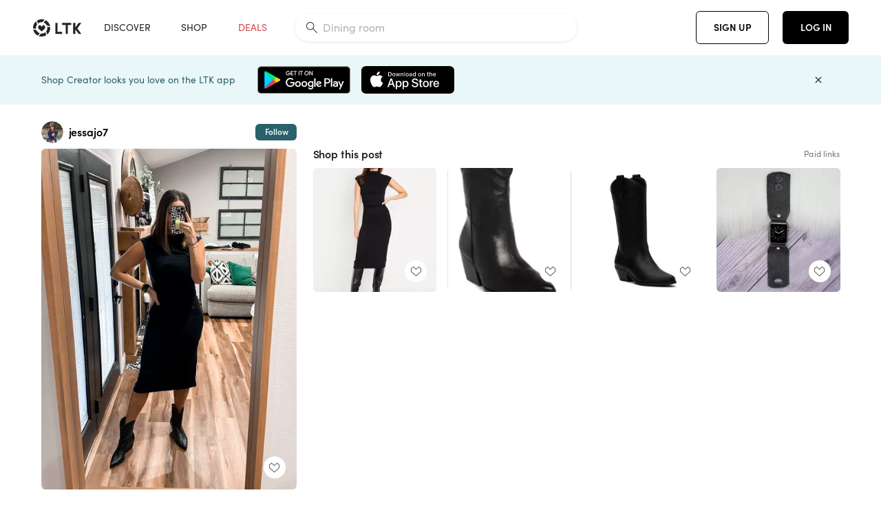

--- FILE ---
content_type: text/html; charset=utf-8
request_url: https://www.shopltk.com/explore/jessajo7/posts/03777ae9-5567-11ee-9dc9-0242ac110003
body_size: 114413
content:
<!doctype html>
<html data-n-head-ssr lang="en" data-n-head="%7B%22lang%22:%7B%22ssr%22:%22en%22%7D%7D">
  <head >
    <meta data-n-head="ssr" data-hid="charset" charset="utf-8"><meta data-n-head="ssr" name="viewport" content="width=device-width, initial-scale=1"><meta data-n-head="ssr" name="referrer" content="always"><meta data-n-head="ssr" name="color-scheme" content="light"><meta data-n-head="ssr" name="application-name" content="LTK"><meta data-n-head="ssr" name="msapplication-TileColor" content="#FFFFFF"><meta data-n-head="ssr" name="msapplication-TileImage" content="/favicon-144.png?v=4"><meta data-n-head="ssr" data-hid="mobile-web-app-capable" name="mobile-web-app-capable" content="yes"><meta data-n-head="ssr" data-hid="apple-mobile-web-app-capable" name="apple-mobile-web-app-capable" content="yes"><meta data-n-head="ssr" data-hid="apple-mobile-web-app-status-bar-style" name="apple-mobile-web-app-status-bar-style" content="default"><meta data-n-head="ssr" data-hid="apple-mobile-web-app-title" name="apple-mobile-web-app-title" content="LTK"><meta data-n-head="ssr" data-hid="theme-color" name="theme-color" content="#FFFFFF"><meta data-n-head="ssr" data-hid="og:type" name="og:type" property="og:type" content="website"><meta data-n-head="ssr" data-hid="og:site_name" name="og:site_name" property="og:site_name" content="LTK"><meta data-n-head="ssr" data-hid="twitter:site" name="twitter:site" property="twitter:site" content="@liketoknow.it"><meta data-n-head="ssr" data-hid="twitter:creator" name="twitter:creator" property="twitter:creator" content="@liketoknow.it"><meta data-n-head="ssr" data-hid="og:title" property="og:title" content="jessajo7 on LTK"><meta data-n-head="ssr" data-hid="description" name="description" content="Shop the latest from jessajo7 on LTK, the easiest way to shop everything from your favorite creators."><meta data-n-head="ssr" data-hid="og:description" property="og:description" content="Shop the latest from jessajo7 on LTK, the easiest way to shop everything from your favorite creators."><meta data-n-head="ssr" data-hid="og:url" property="og:url" content="https://www.shopltk.com/explore/jessajo7/posts/03777ae9-5567-11ee-9dc9-0242ac110003"><meta data-n-head="ssr" data-hid="al:ios:url" property="al:ios:url" content="com.rewardstyle.ltk://explore/jessajo7/posts/03777ae9-5567-11ee-9dc9-0242ac110003"><meta data-n-head="ssr" data-hid="al:ios:app_name" property="al:ios:app_name" content="LTK"><meta data-n-head="ssr" data-hid="al:ios:app_store_id" property="al:ios:app_store_id" content="1154027990"><meta data-n-head="ssr" data-hid="al:android:url" property="al:android:url" content="com.rewardstyle.liketoknowit://explore/jessajo7/posts/03777ae9-5567-11ee-9dc9-0242ac110003"><meta data-n-head="ssr" data-hid="al:android:app_name" property="al:android:app_name" content="LTK"><meta data-n-head="ssr" data-hid="al:android:package" property="al:android:package" content="com.rewardstyle.liketoknowit"><meta data-n-head="ssr" data-hid="branch:deeplink:$deeplink_path" property="branch:deeplink:$deeplink_path" content="/explore/jessajo7/posts/03777ae9-5567-11ee-9dc9-0242ac110003"><meta data-n-head="ssr" data-hid="branch:deeplink:app_url" property="branch:deeplink:app_url" content="explore/jessajo7/posts/03777ae9-5567-11ee-9dc9-0242ac110003"><meta data-n-head="ssr" data-hid="branch:deeplink:title" property="branch:deeplink:title" content="Get my full shop experience"><meta data-n-head="ssr" data-hid="branch:deeplink:subtitle" property="branch:deeplink:subtitle" content="Download the LTK app now to shop all of my favorite finds in one place."><meta data-n-head="ssr" data-hid="branch:deeplink:button" property="branch:deeplink:button" content="Get the free LTK app"><meta data-n-head="ssr" data-hid="branch:deeplink:getButton" property="branch:deeplink:getButton" content="GET"><meta data-n-head="ssr" data-hid="branch:deeplink:openButton" property="branch:deeplink:openButton" content="OPEN"><meta data-n-head="ssr" data-hid="branch:deeplink:page" property="branch:deeplink:page" content="post_page"><meta data-n-head="ssr" data-hid="branch:deeplink:continue" property="branch:deeplink:continue" content="Continue on web"><meta data-n-head="ssr" data-hid="branch:deeplink:title_treatment" property="branch:deeplink:title_treatment" content="Get my full LTK experience"><meta data-n-head="ssr" data-hid="branch:deeplink:subtitle_treatment" property="branch:deeplink:subtitle_treatment" content="Download the LTK app to shop my favorites and get notified when I post fresh content."><meta data-n-head="ssr" data-hid="branch:deeplink:button_treatment" property="branch:deeplink:button_treatment" content="Get the LTK app"><meta data-n-head="ssr" data-hid="branch:deeplink:avatarUrl" property="branch:deeplink:avatarUrl" content="https://avatar-cdn.liketoknow.it/57a581d4-7a4e-11e8-9fed-0242ac110002.fe1e0f9b-c2d5-473c-a8ed-2439f857249d"><meta data-n-head="ssr" data-hid="og:image" property="og:image" content="https://product-images-cdn.liketoknow.it/nWuRYFx_Fk.ZeOiOKfihDrjnQ7YRCxoD0VvY2d6eGE6OBWSb.V2XtQhyOe8LBkUnA_WKQouz3fEek6NzpwNql1p5UyEGdPxBiLfDnErbVM19N_8QQz480oHbcM9cGW0XlMD9IlrO3U2AeM01gYQUGct7miH198gkraLvbIOqLPtjXYKb3t2H_ggnBp4-"><meta data-n-head="ssr" data-hid="og:image:secure_url" property="og:image:secure_url" content="https://product-images-cdn.liketoknow.it/nWuRYFx_Fk.ZeOiOKfihDrjnQ7YRCxoD0VvY2d6eGE6OBWSb.V2XtQhyOe8LBkUnA_WKQouz3fEek6NzpwNql1p5UyEGdPxBiLfDnErbVM19N_8QQz480oHbcM9cGW0XlMD9IlrO3U2AeM01gYQUGct7miH198gkraLvbIOqLPtjXYKb3t2H_ggnBp4-"><meta data-n-head="ssr" data-hid="og:image:width" property="og:image:width" content="1536"><meta data-n-head="ssr" data-hid="og:image:height" property="og:image:height" content="2048"><meta data-n-head="ssr" data-hid="twitter:card" name="twitter:card" content="summary_large_image"><title>jessajo7 on LTK</title><link data-n-head="ssr" rel="icon" type="image/png" href="/favicon.png?v=4" sizes="32x32"><link data-n-head="ssr" rel="icon" type="image/png" href="/favicon-128.png?v=4" sizes="128x128"><link data-n-head="ssr" rel="icon" type="image/png" href="/favicon-192.png?v=4" sizes="192x192"><link data-n-head="ssr" rel="shortcut icon" type="image/png" href="/favicon-196.png?v=4" sizes="196x196"><link data-n-head="ssr" rel="apple-touch-icon" href="/favicon-152.png?v=4" sizes="152x152"><link data-n-head="ssr" rel="apple-touch-icon" href="/favicon-180.png?v=4" sizes="180x180"><link data-n-head="ssr" data-hid="apple-touch-startup-image-iphonexsmax" rel="apple-touch-startup-image" href="/static/icons/splash_iphonexsmax_1242x2688.6b17fa.png" media="(device-width: 414px) and (device-height: 896px) and (-webkit-device-pixel-ratio: 3)"><link data-n-head="ssr" data-hid="apple-touch-startup-image-iphonexr" rel="apple-touch-startup-image" href="/static/icons/splash_iphonexr_828x1792.6b17fa.png" media="(device-width: 414px) and (device-height: 896px) and (-webkit-device-pixel-ratio: 2)"><link data-n-head="ssr" data-hid="apple-touch-startup-image-iphonex" rel="apple-touch-startup-image" href="/static/icons/splash_iphonex_1125x2436.6b17fa.png" media="(device-width: 375px) and (device-height: 812px) and (-webkit-device-pixel-ratio: 3)"><link data-n-head="ssr" data-hid="apple-touch-startup-image-iphoneplus" rel="apple-touch-startup-image" href="/static/icons/splash_iphoneplus_1242x2208.6b17fa.png" media="(device-width: 414px) and (device-height: 736px) and (-webkit-device-pixel-ratio: 3)"><link data-n-head="ssr" data-hid="apple-touch-startup-image-iphone6" rel="apple-touch-startup-image" href="/static/icons/splash_iphone6_750x1334.6b17fa.png" media="(device-width: 375px) and (device-height: 667px) and (-webkit-device-pixel-ratio: 2)"><link data-n-head="ssr" data-hid="apple-touch-startup-image-iphone5" rel="apple-touch-startup-image" href="/static/icons/splash_iphone5_640x1136.6b17fa.png" media="(device-width: 320px) and (device-height: 568px) and (-webkit-device-pixel-ratio: 2)"><link data-n-head="ssr" data-hid="shortcut-icon" rel="shortcut icon" href="/static/icons/icon_64x64.6b17fa.png"><link data-n-head="ssr" data-hid="apple-touch-icon" rel="apple-touch-icon" href="/static/icons/icon_512x512.6b17fa.png" sizes="512x512"><link data-n-head="ssr" media="(device-width: 320px) and (device-height: 568px) and (-webkit-device-pixel-ratio: 2)" rel="apple-touch-startup-image" data-hid="apple-touch-startup-image-iphonese"><link data-n-head="ssr" media="(device-width: 768px) and (device-height: 1024px) and (-webkit-device-pixel-ratio: 2)" rel="apple-touch-startup-image" data-hid="apple-touch-startup-image-ipad"><link data-n-head="ssr" media="(device-width: 834px) and (device-height: 1112px) and (-webkit-device-pixel-ratio: 2)" rel="apple-touch-startup-image" data-hid="apple-touch-startup-image-ipadpro1"><link data-n-head="ssr" media="(device-width: 834px) and (device-height: 1194px) and (-webkit-device-pixel-ratio: 2)" rel="apple-touch-startup-image" data-hid="apple-touch-startup-image-ipadpro2"><link data-n-head="ssr" media="(device-width: 1024px) and (device-height: 1366px) and (-webkit-device-pixel-ratio: 2)" rel="apple-touch-startup-image" data-hid="apple-touch-startup-image-ipadpro3"><link data-n-head="ssr" rel="manifest" href="/static/manifest.2afe73c5.json" data-hid="manifest"><link data-n-head="ssr" rel="canonical" href="https://www.shopltk.com/explore/jessajo7/posts/03777ae9-5567-11ee-9dc9-0242ac110003"><link data-n-head="ssr" vmid="preload" rel="preload" as="image" imagesrcset="https://product-images-cdn.liketoknow.it/nWuRYFx_Fk.ZeOiOKfihDrjnQ7YRCxoD0VvY2d6eGE6OBWSb.V2XtQhyOe8LBkUnA_WKQouz3fEek6NzpwNql1p5UyEGdPxBiLfDnErbVM19N_8QQz480oHbcM9cGW0XlMD9IlrO3U2AeM01gYQUGct7miH198gkraLvbIOqLPtjXYKb3t2H_ggnBp4-?v=0&amp;auto=format&amp;fm=webp&amp;w=450&amp;q=80&amp;dpr=1 1x, https://product-images-cdn.liketoknow.it/nWuRYFx_Fk.ZeOiOKfihDrjnQ7YRCxoD0VvY2d6eGE6OBWSb.V2XtQhyOe8LBkUnA_WKQouz3fEek6NzpwNql1p5UyEGdPxBiLfDnErbVM19N_8QQz480oHbcM9cGW0XlMD9IlrO3U2AeM01gYQUGct7miH198gkraLvbIOqLPtjXYKb3t2H_ggnBp4-?v=0&amp;auto=format&amp;fm=webp&amp;w=450&amp;q=80&amp;dpr=2 2x, https://product-images-cdn.liketoknow.it/nWuRYFx_Fk.ZeOiOKfihDrjnQ7YRCxoD0VvY2d6eGE6OBWSb.V2XtQhyOe8LBkUnA_WKQouz3fEek6NzpwNql1p5UyEGdPxBiLfDnErbVM19N_8QQz480oHbcM9cGW0XlMD9IlrO3U2AeM01gYQUGct7miH198gkraLvbIOqLPtjXYKb3t2H_ggnBp4-?v=0&amp;auto=format&amp;fm=webp&amp;w=450&amp;q=80&amp;dpr=3 3x"><style data-n-head="vuetify" type="text/css" id="vuetify-theme-stylesheet" nonce="undefined">:root {
  --v-anchor-base: #0469E0;
  --v-primary-base: #000000;
  --v-secondary-base: #5f797d;
  --v-accent-base: #b4d6db;
  --v-error-base: #fe636d;
  --v-info-base: #2196f3;
  --v-success-base: #51ca98;
  --v-warning-base: #ffb300;
  --v-ltk-black-base: #000000;
  --v-ltk-white-base: #ffffff;
  --v-grey-80-base: #222222;
  --v-grey-70-base: #525252;
  --v-grey-50-base: #757575;
  --v-disabled-grey-base: #9e9e9e;
  --v-grey-30-base: #cccccc;
  --v-grey-20-base: #ebebeb;
  --v-grey-10-base: #f0f0f0;
  --v-grey-5-base: #fafafa;
  --v-success-50-base: #1b8659;
  --v-success-40-base: #51ca98;
  --v-success-20-base: #91e3c1;
  --v-success-10-base: #def3ea;
  --v-success-90-base: #0f4b32;
  --v-warning-40-base: #ffb300;
  --v-warning-20-base: #fed983;
  --v-warning-10-base: #feeecd;
  --v-warning-90-base: #664800;
  --v-error-50-base: #ce4646;
  --v-error-40-base: #fe636d;
  --v-error-20-base: #ef9086;
  --v-error-10-base: #fde9e8;
  --v-error-90-base: #5d1710;
  --v-link-light-base: #0469e0;
  --v-link-dark-base: #43b9d3;
  --v-secondary-70-base: #2d3c3f;
  --v-secondary-60-base: #2a616a;
  --v-secondary-50-base: #5f797d;
  --v-secondary-30-base: #b4d6db;
  --v-secondary-20-base: #d7f0f0;
  --v-secondary-10-base: #eaf7f8;
  --v-creator-secondary-70-base: #13183d;
  --v-creator-secondary-60-base: #3c576d;
  --v-creator-secondary-50-base: #5d7a79;
  --v-creator-secondary-30-base: #90a9aa;
  --v-creator-secondary-20-base: #b0c6c3;
  --v-creator-secondary-10-base: #d3e1de;
  --v-brand-secondary-70-base: #2c432d;
  --v-brand-secondary-60-base: #527a70;
  --v-brand-secondary-50-base: #577f68;
  --v-brand-secondary-30-base: #96c0a7;
  --v-brand-secondary-20-base: #b6d5bf;
  --v-brand-secondary-10-base: #d9eadc;
  --v-warm-grey-40-base: #cdc5ba;
  --v-warm-grey-30-base: #e6e2dc;
  --v-warm-grey-20-base: #ebe8e3;
  --v-warm-grey-10-base: #f5f4f3;
  --v-warm-grey-5-base: #faf9f8;
  --v-dusty-rose-40-base: #a4999a;
  --v-dusty-rose-30-base: #dbd6d7;
  --v-dusty-rose-20-base: #e5ddde;
  --v-dusty-rose-10-base: #edebeb;
  --v-dusty-rose-5-base: #f8f6f7;
  --v-creamy-tan-40-base: #ebd7c0;
  --v-creamy-tan-30-base: #f0e2d0;
  --v-creamy-tan-20-base: #f7efe6;
  --v-creamy-tan-10-base: #fbf7f2;
  --v-creamy-tan-5-base: #fdfcfa;
}

.v-application a { color: var(--v-anchor-base); }
.v-application .primary {
  background-color: var(--v-primary-base) !important;
  border-color: var(--v-primary-base) !important;
}
.v-application .primary--text {
  color: var(--v-primary-base) !important;
  caret-color: var(--v-primary-base) !important;
}
.v-application .secondary {
  background-color: var(--v-secondary-base) !important;
  border-color: var(--v-secondary-base) !important;
}
.v-application .secondary--text {
  color: var(--v-secondary-base) !important;
  caret-color: var(--v-secondary-base) !important;
}
.v-application .accent {
  background-color: var(--v-accent-base) !important;
  border-color: var(--v-accent-base) !important;
}
.v-application .accent--text {
  color: var(--v-accent-base) !important;
  caret-color: var(--v-accent-base) !important;
}
.v-application .error {
  background-color: var(--v-error-base) !important;
  border-color: var(--v-error-base) !important;
}
.v-application .error--text {
  color: var(--v-error-base) !important;
  caret-color: var(--v-error-base) !important;
}
.v-application .info {
  background-color: var(--v-info-base) !important;
  border-color: var(--v-info-base) !important;
}
.v-application .info--text {
  color: var(--v-info-base) !important;
  caret-color: var(--v-info-base) !important;
}
.v-application .success {
  background-color: var(--v-success-base) !important;
  border-color: var(--v-success-base) !important;
}
.v-application .success--text {
  color: var(--v-success-base) !important;
  caret-color: var(--v-success-base) !important;
}
.v-application .warning {
  background-color: var(--v-warning-base) !important;
  border-color: var(--v-warning-base) !important;
}
.v-application .warning--text {
  color: var(--v-warning-base) !important;
  caret-color: var(--v-warning-base) !important;
}
.v-application .ltk-black {
  background-color: var(--v-ltk-black-base) !important;
  border-color: var(--v-ltk-black-base) !important;
}
.v-application .ltk-black--text {
  color: var(--v-ltk-black-base) !important;
  caret-color: var(--v-ltk-black-base) !important;
}
.v-application .ltk-white {
  background-color: var(--v-ltk-white-base) !important;
  border-color: var(--v-ltk-white-base) !important;
}
.v-application .ltk-white--text {
  color: var(--v-ltk-white-base) !important;
  caret-color: var(--v-ltk-white-base) !important;
}
.v-application .grey-80 {
  background-color: var(--v-grey-80-base) !important;
  border-color: var(--v-grey-80-base) !important;
}
.v-application .grey-80--text {
  color: var(--v-grey-80-base) !important;
  caret-color: var(--v-grey-80-base) !important;
}
.v-application .grey-70 {
  background-color: var(--v-grey-70-base) !important;
  border-color: var(--v-grey-70-base) !important;
}
.v-application .grey-70--text {
  color: var(--v-grey-70-base) !important;
  caret-color: var(--v-grey-70-base) !important;
}
.v-application .grey-50 {
  background-color: var(--v-grey-50-base) !important;
  border-color: var(--v-grey-50-base) !important;
}
.v-application .grey-50--text {
  color: var(--v-grey-50-base) !important;
  caret-color: var(--v-grey-50-base) !important;
}
.v-application .disabled-grey {
  background-color: var(--v-disabled-grey-base) !important;
  border-color: var(--v-disabled-grey-base) !important;
}
.v-application .disabled-grey--text {
  color: var(--v-disabled-grey-base) !important;
  caret-color: var(--v-disabled-grey-base) !important;
}
.v-application .grey-30 {
  background-color: var(--v-grey-30-base) !important;
  border-color: var(--v-grey-30-base) !important;
}
.v-application .grey-30--text {
  color: var(--v-grey-30-base) !important;
  caret-color: var(--v-grey-30-base) !important;
}
.v-application .grey-20 {
  background-color: var(--v-grey-20-base) !important;
  border-color: var(--v-grey-20-base) !important;
}
.v-application .grey-20--text {
  color: var(--v-grey-20-base) !important;
  caret-color: var(--v-grey-20-base) !important;
}
.v-application .grey-10 {
  background-color: var(--v-grey-10-base) !important;
  border-color: var(--v-grey-10-base) !important;
}
.v-application .grey-10--text {
  color: var(--v-grey-10-base) !important;
  caret-color: var(--v-grey-10-base) !important;
}
.v-application .grey-5 {
  background-color: var(--v-grey-5-base) !important;
  border-color: var(--v-grey-5-base) !important;
}
.v-application .grey-5--text {
  color: var(--v-grey-5-base) !important;
  caret-color: var(--v-grey-5-base) !important;
}
.v-application .success-50 {
  background-color: var(--v-success-50-base) !important;
  border-color: var(--v-success-50-base) !important;
}
.v-application .success-50--text {
  color: var(--v-success-50-base) !important;
  caret-color: var(--v-success-50-base) !important;
}
.v-application .success-40 {
  background-color: var(--v-success-40-base) !important;
  border-color: var(--v-success-40-base) !important;
}
.v-application .success-40--text {
  color: var(--v-success-40-base) !important;
  caret-color: var(--v-success-40-base) !important;
}
.v-application .success-20 {
  background-color: var(--v-success-20-base) !important;
  border-color: var(--v-success-20-base) !important;
}
.v-application .success-20--text {
  color: var(--v-success-20-base) !important;
  caret-color: var(--v-success-20-base) !important;
}
.v-application .success-10 {
  background-color: var(--v-success-10-base) !important;
  border-color: var(--v-success-10-base) !important;
}
.v-application .success-10--text {
  color: var(--v-success-10-base) !important;
  caret-color: var(--v-success-10-base) !important;
}
.v-application .success-90 {
  background-color: var(--v-success-90-base) !important;
  border-color: var(--v-success-90-base) !important;
}
.v-application .success-90--text {
  color: var(--v-success-90-base) !important;
  caret-color: var(--v-success-90-base) !important;
}
.v-application .warning-40 {
  background-color: var(--v-warning-40-base) !important;
  border-color: var(--v-warning-40-base) !important;
}
.v-application .warning-40--text {
  color: var(--v-warning-40-base) !important;
  caret-color: var(--v-warning-40-base) !important;
}
.v-application .warning-20 {
  background-color: var(--v-warning-20-base) !important;
  border-color: var(--v-warning-20-base) !important;
}
.v-application .warning-20--text {
  color: var(--v-warning-20-base) !important;
  caret-color: var(--v-warning-20-base) !important;
}
.v-application .warning-10 {
  background-color: var(--v-warning-10-base) !important;
  border-color: var(--v-warning-10-base) !important;
}
.v-application .warning-10--text {
  color: var(--v-warning-10-base) !important;
  caret-color: var(--v-warning-10-base) !important;
}
.v-application .warning-90 {
  background-color: var(--v-warning-90-base) !important;
  border-color: var(--v-warning-90-base) !important;
}
.v-application .warning-90--text {
  color: var(--v-warning-90-base) !important;
  caret-color: var(--v-warning-90-base) !important;
}
.v-application .error-50 {
  background-color: var(--v-error-50-base) !important;
  border-color: var(--v-error-50-base) !important;
}
.v-application .error-50--text {
  color: var(--v-error-50-base) !important;
  caret-color: var(--v-error-50-base) !important;
}
.v-application .error-40 {
  background-color: var(--v-error-40-base) !important;
  border-color: var(--v-error-40-base) !important;
}
.v-application .error-40--text {
  color: var(--v-error-40-base) !important;
  caret-color: var(--v-error-40-base) !important;
}
.v-application .error-20 {
  background-color: var(--v-error-20-base) !important;
  border-color: var(--v-error-20-base) !important;
}
.v-application .error-20--text {
  color: var(--v-error-20-base) !important;
  caret-color: var(--v-error-20-base) !important;
}
.v-application .error-10 {
  background-color: var(--v-error-10-base) !important;
  border-color: var(--v-error-10-base) !important;
}
.v-application .error-10--text {
  color: var(--v-error-10-base) !important;
  caret-color: var(--v-error-10-base) !important;
}
.v-application .error-90 {
  background-color: var(--v-error-90-base) !important;
  border-color: var(--v-error-90-base) !important;
}
.v-application .error-90--text {
  color: var(--v-error-90-base) !important;
  caret-color: var(--v-error-90-base) !important;
}
.v-application .link-light {
  background-color: var(--v-link-light-base) !important;
  border-color: var(--v-link-light-base) !important;
}
.v-application .link-light--text {
  color: var(--v-link-light-base) !important;
  caret-color: var(--v-link-light-base) !important;
}
.v-application .link-dark {
  background-color: var(--v-link-dark-base) !important;
  border-color: var(--v-link-dark-base) !important;
}
.v-application .link-dark--text {
  color: var(--v-link-dark-base) !important;
  caret-color: var(--v-link-dark-base) !important;
}
.v-application .secondary-70 {
  background-color: var(--v-secondary-70-base) !important;
  border-color: var(--v-secondary-70-base) !important;
}
.v-application .secondary-70--text {
  color: var(--v-secondary-70-base) !important;
  caret-color: var(--v-secondary-70-base) !important;
}
.v-application .secondary-60 {
  background-color: var(--v-secondary-60-base) !important;
  border-color: var(--v-secondary-60-base) !important;
}
.v-application .secondary-60--text {
  color: var(--v-secondary-60-base) !important;
  caret-color: var(--v-secondary-60-base) !important;
}
.v-application .secondary-50 {
  background-color: var(--v-secondary-50-base) !important;
  border-color: var(--v-secondary-50-base) !important;
}
.v-application .secondary-50--text {
  color: var(--v-secondary-50-base) !important;
  caret-color: var(--v-secondary-50-base) !important;
}
.v-application .secondary-30 {
  background-color: var(--v-secondary-30-base) !important;
  border-color: var(--v-secondary-30-base) !important;
}
.v-application .secondary-30--text {
  color: var(--v-secondary-30-base) !important;
  caret-color: var(--v-secondary-30-base) !important;
}
.v-application .secondary-20 {
  background-color: var(--v-secondary-20-base) !important;
  border-color: var(--v-secondary-20-base) !important;
}
.v-application .secondary-20--text {
  color: var(--v-secondary-20-base) !important;
  caret-color: var(--v-secondary-20-base) !important;
}
.v-application .secondary-10 {
  background-color: var(--v-secondary-10-base) !important;
  border-color: var(--v-secondary-10-base) !important;
}
.v-application .secondary-10--text {
  color: var(--v-secondary-10-base) !important;
  caret-color: var(--v-secondary-10-base) !important;
}
.v-application .creator-secondary-70 {
  background-color: var(--v-creator-secondary-70-base) !important;
  border-color: var(--v-creator-secondary-70-base) !important;
}
.v-application .creator-secondary-70--text {
  color: var(--v-creator-secondary-70-base) !important;
  caret-color: var(--v-creator-secondary-70-base) !important;
}
.v-application .creator-secondary-60 {
  background-color: var(--v-creator-secondary-60-base) !important;
  border-color: var(--v-creator-secondary-60-base) !important;
}
.v-application .creator-secondary-60--text {
  color: var(--v-creator-secondary-60-base) !important;
  caret-color: var(--v-creator-secondary-60-base) !important;
}
.v-application .creator-secondary-50 {
  background-color: var(--v-creator-secondary-50-base) !important;
  border-color: var(--v-creator-secondary-50-base) !important;
}
.v-application .creator-secondary-50--text {
  color: var(--v-creator-secondary-50-base) !important;
  caret-color: var(--v-creator-secondary-50-base) !important;
}
.v-application .creator-secondary-30 {
  background-color: var(--v-creator-secondary-30-base) !important;
  border-color: var(--v-creator-secondary-30-base) !important;
}
.v-application .creator-secondary-30--text {
  color: var(--v-creator-secondary-30-base) !important;
  caret-color: var(--v-creator-secondary-30-base) !important;
}
.v-application .creator-secondary-20 {
  background-color: var(--v-creator-secondary-20-base) !important;
  border-color: var(--v-creator-secondary-20-base) !important;
}
.v-application .creator-secondary-20--text {
  color: var(--v-creator-secondary-20-base) !important;
  caret-color: var(--v-creator-secondary-20-base) !important;
}
.v-application .creator-secondary-10 {
  background-color: var(--v-creator-secondary-10-base) !important;
  border-color: var(--v-creator-secondary-10-base) !important;
}
.v-application .creator-secondary-10--text {
  color: var(--v-creator-secondary-10-base) !important;
  caret-color: var(--v-creator-secondary-10-base) !important;
}
.v-application .brand-secondary-70 {
  background-color: var(--v-brand-secondary-70-base) !important;
  border-color: var(--v-brand-secondary-70-base) !important;
}
.v-application .brand-secondary-70--text {
  color: var(--v-brand-secondary-70-base) !important;
  caret-color: var(--v-brand-secondary-70-base) !important;
}
.v-application .brand-secondary-60 {
  background-color: var(--v-brand-secondary-60-base) !important;
  border-color: var(--v-brand-secondary-60-base) !important;
}
.v-application .brand-secondary-60--text {
  color: var(--v-brand-secondary-60-base) !important;
  caret-color: var(--v-brand-secondary-60-base) !important;
}
.v-application .brand-secondary-50 {
  background-color: var(--v-brand-secondary-50-base) !important;
  border-color: var(--v-brand-secondary-50-base) !important;
}
.v-application .brand-secondary-50--text {
  color: var(--v-brand-secondary-50-base) !important;
  caret-color: var(--v-brand-secondary-50-base) !important;
}
.v-application .brand-secondary-30 {
  background-color: var(--v-brand-secondary-30-base) !important;
  border-color: var(--v-brand-secondary-30-base) !important;
}
.v-application .brand-secondary-30--text {
  color: var(--v-brand-secondary-30-base) !important;
  caret-color: var(--v-brand-secondary-30-base) !important;
}
.v-application .brand-secondary-20 {
  background-color: var(--v-brand-secondary-20-base) !important;
  border-color: var(--v-brand-secondary-20-base) !important;
}
.v-application .brand-secondary-20--text {
  color: var(--v-brand-secondary-20-base) !important;
  caret-color: var(--v-brand-secondary-20-base) !important;
}
.v-application .brand-secondary-10 {
  background-color: var(--v-brand-secondary-10-base) !important;
  border-color: var(--v-brand-secondary-10-base) !important;
}
.v-application .brand-secondary-10--text {
  color: var(--v-brand-secondary-10-base) !important;
  caret-color: var(--v-brand-secondary-10-base) !important;
}
.v-application .warm-grey-40 {
  background-color: var(--v-warm-grey-40-base) !important;
  border-color: var(--v-warm-grey-40-base) !important;
}
.v-application .warm-grey-40--text {
  color: var(--v-warm-grey-40-base) !important;
  caret-color: var(--v-warm-grey-40-base) !important;
}
.v-application .warm-grey-30 {
  background-color: var(--v-warm-grey-30-base) !important;
  border-color: var(--v-warm-grey-30-base) !important;
}
.v-application .warm-grey-30--text {
  color: var(--v-warm-grey-30-base) !important;
  caret-color: var(--v-warm-grey-30-base) !important;
}
.v-application .warm-grey-20 {
  background-color: var(--v-warm-grey-20-base) !important;
  border-color: var(--v-warm-grey-20-base) !important;
}
.v-application .warm-grey-20--text {
  color: var(--v-warm-grey-20-base) !important;
  caret-color: var(--v-warm-grey-20-base) !important;
}
.v-application .warm-grey-10 {
  background-color: var(--v-warm-grey-10-base) !important;
  border-color: var(--v-warm-grey-10-base) !important;
}
.v-application .warm-grey-10--text {
  color: var(--v-warm-grey-10-base) !important;
  caret-color: var(--v-warm-grey-10-base) !important;
}
.v-application .warm-grey-5 {
  background-color: var(--v-warm-grey-5-base) !important;
  border-color: var(--v-warm-grey-5-base) !important;
}
.v-application .warm-grey-5--text {
  color: var(--v-warm-grey-5-base) !important;
  caret-color: var(--v-warm-grey-5-base) !important;
}
.v-application .dusty-rose-40 {
  background-color: var(--v-dusty-rose-40-base) !important;
  border-color: var(--v-dusty-rose-40-base) !important;
}
.v-application .dusty-rose-40--text {
  color: var(--v-dusty-rose-40-base) !important;
  caret-color: var(--v-dusty-rose-40-base) !important;
}
.v-application .dusty-rose-30 {
  background-color: var(--v-dusty-rose-30-base) !important;
  border-color: var(--v-dusty-rose-30-base) !important;
}
.v-application .dusty-rose-30--text {
  color: var(--v-dusty-rose-30-base) !important;
  caret-color: var(--v-dusty-rose-30-base) !important;
}
.v-application .dusty-rose-20 {
  background-color: var(--v-dusty-rose-20-base) !important;
  border-color: var(--v-dusty-rose-20-base) !important;
}
.v-application .dusty-rose-20--text {
  color: var(--v-dusty-rose-20-base) !important;
  caret-color: var(--v-dusty-rose-20-base) !important;
}
.v-application .dusty-rose-10 {
  background-color: var(--v-dusty-rose-10-base) !important;
  border-color: var(--v-dusty-rose-10-base) !important;
}
.v-application .dusty-rose-10--text {
  color: var(--v-dusty-rose-10-base) !important;
  caret-color: var(--v-dusty-rose-10-base) !important;
}
.v-application .dusty-rose-5 {
  background-color: var(--v-dusty-rose-5-base) !important;
  border-color: var(--v-dusty-rose-5-base) !important;
}
.v-application .dusty-rose-5--text {
  color: var(--v-dusty-rose-5-base) !important;
  caret-color: var(--v-dusty-rose-5-base) !important;
}
.v-application .creamy-tan-40 {
  background-color: var(--v-creamy-tan-40-base) !important;
  border-color: var(--v-creamy-tan-40-base) !important;
}
.v-application .creamy-tan-40--text {
  color: var(--v-creamy-tan-40-base) !important;
  caret-color: var(--v-creamy-tan-40-base) !important;
}
.v-application .creamy-tan-30 {
  background-color: var(--v-creamy-tan-30-base) !important;
  border-color: var(--v-creamy-tan-30-base) !important;
}
.v-application .creamy-tan-30--text {
  color: var(--v-creamy-tan-30-base) !important;
  caret-color: var(--v-creamy-tan-30-base) !important;
}
.v-application .creamy-tan-20 {
  background-color: var(--v-creamy-tan-20-base) !important;
  border-color: var(--v-creamy-tan-20-base) !important;
}
.v-application .creamy-tan-20--text {
  color: var(--v-creamy-tan-20-base) !important;
  caret-color: var(--v-creamy-tan-20-base) !important;
}
.v-application .creamy-tan-10 {
  background-color: var(--v-creamy-tan-10-base) !important;
  border-color: var(--v-creamy-tan-10-base) !important;
}
.v-application .creamy-tan-10--text {
  color: var(--v-creamy-tan-10-base) !important;
  caret-color: var(--v-creamy-tan-10-base) !important;
}
.v-application .creamy-tan-5 {
  background-color: var(--v-creamy-tan-5-base) !important;
  border-color: var(--v-creamy-tan-5-base) !important;
}
.v-application .creamy-tan-5--text {
  color: var(--v-creamy-tan-5-base) !important;
  caret-color: var(--v-creamy-tan-5-base) !important;
}</style><script data-n-head="ssr" data-hid="gtm-script">window['dataLayer']=[];if(!window._gtm_init){window._gtm_init=1;(function(w,n,d,m,e,p){w[d]=(w[d]==1||n[d]=='yes'||n[d]==1||n[m]==1||(w[e]&&w[e][p]&&w[e][p]()))?1:0})(window,navigator,'doNotTrack','msDoNotTrack','external','msTrackingProtectionEnabled');(function(w,d,s,l,x,y){w[x]={};w._gtm_inject=function(i){if(w.doNotTrack||w[x][i])return;w[x][i]=1;w[l]=w[l]||[];w[l].push({'gtm.start':new Date().getTime(),event:'gtm.js'});var f=d.getElementsByTagName(s)[0],j=d.createElement(s);j.async=true;j.src='https://www.googletagmanager.com/gtm.js?id='+i;f.parentNode.insertBefore(j,f);}})(window,document,'script','dataLayer','_gtm_ids','_gtm_inject')};["GTM-TFZXHKL&"].forEach(function(i){window._gtm_inject(i)})</script><script data-n-head="ssr" type="application/ld+json">{"@context":"http://schema.org/","@type":"BlogPosting","sharedContent":{"@type":"CreativeWork","thumbnailUrl":"https://product-images-cdn.liketoknow.it/nWuRYFx_Fk.ZeOiOKfihDrjnQ7YRCxoD0VvY2d6eGE6OBWSb.V2XtQhyOe8LBkUnA_WKQouz3fEek6NzpwNql1p5UyEGdPxBiLfDnErbVM19N_8QQz480oHbcM9cGW0XlMD9IlrO3U2AeM01gYQUGct7miH198gkraLvbIOqLPtjXYKb3t2H_ggnBp4-","text":"Dress-medium\nBoots-8\n\n#LTKshoecrush #LTKstyletip #LTKsalealert"},"articleBody":"Dress-medium\nBoots-8\n\n#LTKshoecrush #LTKstyletip #LTKsalealert","creator":{"@type":"Organization","description":"Casual &amp;amp; Affordable Style•Home Decor•Fitness\n5’9.5, Smal/Medium &amp;amp; 27/4\n📧jjhelm7@gmail.com for collaborations","logo":"https://avatar-cdn.liketoknow.it/57a581d4-7a4e-11e8-9fed-0242ac110002.fe1e0f9b-c2d5-473c-a8ed-2439f857249d","name":"jessajo7 | LTK","url":"https://www.shopltk.com/explore/jessajo7"},"datePublished":"2023-09-17T14:32:39+00:00","headline":"Fitted Mock-Neck Midi Dress for … Curated on LTK","image":"https://product-images-cdn.liketoknow.it/nWuRYFx_Fk.ZeOiOKfihDrjnQ7YRCxoD0VvY2d6eGE6OBWSb.V2XtQhyOe8LBkUnA_WKQouz3fEek6NzpwNql1p5UyEGdPxBiLfDnErbVM19N_8QQz480oHbcM9cGW0XlMD9IlrO3U2AeM01gYQUGct7miH198gkraLvbIOqLPtjXYKb3t2H_ggnBp4-","url":"https://www.shopltk.com/explore/jessajo7/posts/03777ae9-5567-11ee-9dc9-0242ac110003"}</script><link rel="preload" href="/static/2c2b97c.js" as="script"><link rel="preload" href="/static/20b9062.js" as="script"><link rel="preload" href="/static/css/715a7ad.css" as="style"><link rel="preload" href="/static/c1eaf8c.js" as="script"><link rel="preload" href="/static/css/9473e77.css" as="style"><link rel="preload" href="/static/398c5df.js" as="script"><link rel="preload" href="/static/css/3384c50.css" as="style"><link rel="preload" href="/static/1b27e74.js" as="script"><link rel="preload" href="/static/css/799f007.css" as="style"><link rel="preload" href="/static/aef158c.js" as="script"><link rel="preload" href="/static/css/046a22e.css" as="style"><link rel="preload" href="/static/d27dd9d.js" as="script"><link rel="preload" href="/static/css/ee5d34a.css" as="style"><link rel="preload" href="/static/7b2e4f4.js" as="script"><link rel="preload" href="/static/css/beb8def.css" as="style"><link rel="preload" href="/static/cf5cd28.js" as="script"><link rel="stylesheet" href="/static/css/715a7ad.css"><link rel="stylesheet" href="/static/css/9473e77.css"><link rel="stylesheet" href="/static/css/3384c50.css"><link rel="stylesheet" href="/static/css/799f007.css"><link rel="stylesheet" href="/static/css/046a22e.css"><link rel="stylesheet" href="/static/css/ee5d34a.css"><link rel="stylesheet" href="/static/css/beb8def.css">
  </head>
  <body >
    <noscript data-n-head="ssr" data-hid="gtm-noscript" data-pbody="true"><iframe src="https://www.googletagmanager.com/ns.html?id=GTM-TFZXHKL&&" height="0" width="0" style="display:none;visibility:hidden" title="gtm"></iframe></noscript><div data-server-rendered="true" id="__nuxt"><!----><div id="__layout"><div data-app="true" data-fetch-key="DefaultLayout:0" id="app" class="v-application v-application--is-ltr theme--light"><div class="v-application--wrap"><header class="ltk-header site-header v-sheet theme--light elevation-0 v-toolbar v-app-bar v-app-bar--fixed" style="height:80px;margin-top:0px;transform:translateY(0px);left:0px;right:0px;" data-v-1082540e data-v-9dfe58f0><div class="v-toolbar__content" style="height:80px;"><div class="container flex-nowrap pa-0 branch-journeys-top white fill-height" data-v-1082540e><div class="v-toolbar__items" data-v-1082540e><a href="/" class="ltk-logo d-flex align-self-center pr-md-3 pr-xl-5 pl-3 pl-md-0" data-v-290a3398 data-v-1082540e><svg height="25px" width="70px" viewBox="0 0 70 25" fill="none" xmlns="http://www.w3.org/2000/svg" xmlns:xlink="http://www.w3.org/1999/xlink" data-v-290a3398><title data-v-290a3398>LTK</title> <path fill-rule="evenodd" clip-rule="evenodd" d="M18.0692 18.9455C18.0568 18.8992 18.0217 18.8624 17.9759 18.8478C17.9302 18.8332 17.8801 18.8429 17.8431 18.8734C16.1555 20.2595 13.9917 20.9333 11.8132 20.751C11.7715 20.7471 11.7303 20.7621 11.7011 20.792L8.40645 24.0878C8.37213 24.1221 8.35794 24.1716 8.3689 24.2188C8.37986 24.266 8.41442 24.3042 8.46036 24.3199C9.77623 24.7694 11.1574 24.9991 12.5483 25C14.8553 25.0001 17.1172 24.3634 19.0837 23.1603C19.136 23.1275 19.1608 23.0646 19.1449 23.0051L18.0692 18.9455ZM4.90108 15.8862L0.40818 14.6886C0.361852 14.6762 0.312366 14.6882 0.276985 14.7206C0.241604 14.7529 0.225234 14.801 0.233586 14.8481C0.846198 18.4078 3.43142 21.9022 6.66602 23.544C6.68503 23.5536 6.70597 23.5588 6.72728 23.5593C6.76564 23.5599 6.80261 23.5449 6.82958 23.5177L9.81178 20.5354C9.8461 20.5011 9.86029 20.4516 9.84933 20.4044C9.83837 20.3572 9.80381 20.3189 9.75787 20.3032C7.69643 19.5969 5.87085 17.9343 4.99358 15.965C4.97652 15.926 4.94241 15.8969 4.90108 15.8862ZM24.9488 11.7277L20.8621 10.7238C20.8151 10.7123 20.7655 10.7256 20.7307 10.7591C20.6959 10.7926 20.6808 10.8415 20.6906 10.8888C21.1451 13.1006 20.6152 15.5141 19.2742 17.3471C19.249 17.3812 19.2406 17.4248 19.2515 17.4657L20.4388 21.9462C20.451 21.9928 20.4864 22.03 20.5325 22.0446C20.5464 22.0489 20.5608 22.0513 20.5754 22.0513C20.6083 22.0511 20.6402 22.0394 20.6654 22.0183C23.5931 19.5694 25.2753 15.6754 25.0554 11.856C25.0523 11.7944 25.0089 11.7422 24.9488 11.7277ZM12.5526 10.5747L9.97964 8.26938C9.92634 8.22097 9.84486 8.22097 9.79156 8.26938L7.62414 10.213C7.59422 10.2395 7.57724 10.2776 7.57758 10.3175V13.155C7.57748 13.1948 7.59441 13.2329 7.62414 13.2595L12.4564 17.5921C12.4821 17.6153 12.5155 17.6283 12.5502 17.6283C12.5866 17.6293 12.6222 17.6164 12.6494 17.5921L17.4817 13.2595C17.5112 13.2327 17.528 13.1948 17.5282 13.155V10.3175C17.5284 10.2776 17.5114 10.2396 17.4817 10.213L15.3143 8.26938C15.2607 8.22117 15.1792 8.22117 15.1256 8.26938L12.5526 10.5747ZM4.56108 3.1033C4.54834 3.05708 4.51276 3.02059 4.46679 3.00659C4.42083 2.99259 4.37087 3.00303 4.33441 3.03426C1.47964 5.46118 -0.138883 9.15351 0.00936958 12.9106C0.0118837 12.9722 0.0543641 13.025 0.114126 13.0407L4.18494 14.1253C4.19672 14.1284 4.20887 14.1301 4.22108 14.1302V14.1332C4.26299 14.133 4.30266 14.1143 4.32938 14.0821C4.35611 14.0499 4.36715 14.0075 4.35953 13.9664C3.95337 11.8016 4.48634 9.44496 5.78692 7.66142C5.81268 7.62621 5.8206 7.58107 5.80836 7.53922L4.56108 3.1033ZM24.8091 9.92765C24.1408 6.44918 21.6695 3.14057 18.5139 1.49574C18.4592 1.46696 18.392 1.47738 18.3485 1.5214L15.3933 4.4964C15.3591 4.53017 15.345 4.57921 15.3559 4.62594C15.3663 4.67281 15.4001 4.7111 15.4454 4.72736C17.4021 5.43552 19.1584 7.03514 20.0277 8.90177C20.0457 8.94055 20.0804 8.96909 20.122 8.97937L24.637 10.0877C24.648 10.0907 24.6593 10.0921 24.6707 10.092V10.0945C24.7127 10.0945 24.7525 10.0758 24.7793 10.0435C24.806 10.0113 24.817 9.96879 24.8091 9.92765ZM16.8219 0.808682C16.811 0.7617 16.7768 0.723523 16.7312 0.707541C13.1542 -0.550524 9.10605 -0.113043 5.9027 1.87762C5.84943 1.91046 5.82443 1.97454 5.84144 2.03465L6.97477 6.0673C6.98776 6.11323 7.02332 6.14939 7.06912 6.16323C7.0826 6.16739 7.09665 6.16945 7.11077 6.16936C7.1443 6.16985 7.1769 6.15836 7.20266 6.13696C8.93588 4.69651 11.1793 4.01603 13.4231 4.25017C13.4656 4.25461 13.5077 4.23954 13.5377 4.20923L16.7845 0.939113C16.8186 0.904897 16.8327 0.855665 16.8219 0.808682ZM42.2547 7.92899C42.2547 8.09033 42.4251 8.30501 42.5561 8.30501H47.378V21.0319C47.378 21.1958 47.5052 21.3571 47.6362 21.3571H50.307C50.438 21.3571 50.5691 21.1926 50.5691 21.0319V8.30501H55.3078C55.4369 8.30501 55.6092 8.09033 55.6092 7.92899V5.61951C55.6092 5.45882 55.4388 5.24414 55.3078 5.24414H42.5561C42.427 5.24414 42.2547 5.45882 42.2547 5.61951V7.92899ZM61.4816 11.5779H61.7063L66.2275 5.45228C66.3277 5.29037 66.5103 5.19713 66.7012 5.21027H69.8031C69.8555 5.20477 69.9076 5.22253 69.9455 5.2588C69.9835 5.29507 70.0033 5.34613 69.9997 5.39828C69.9997 5.50562 69.9781 5.55897 69.8923 5.66631L64.2952 13.3058L69.8903 20.8672C69.9768 20.9746 69.9984 21.0286 69.9984 21.1359C70.002 21.1881 69.9821 21.2391 69.9442 21.2754C69.9063 21.3117 69.8542 21.3294 69.8018 21.3239H66.6999C66.5089 21.3371 66.3264 21.2438 66.2262 21.0819L61.705 14.9602H61.4835V20.9811C61.4835 21.1424 61.3525 21.3571 61.2214 21.3571H58.5507C58.4196 21.3571 58.2925 21.1958 58.2925 21.0318V5.56417C58.2925 5.40284 58.4236 5.24215 58.5507 5.24215H61.2214C61.3525 5.24215 61.4835 5.40284 61.4835 5.56417L61.4816 11.5779ZM41.9512 18.293H35.5777L35.5797 5.56415C35.5797 5.40281 35.4486 5.24213 35.3176 5.24213H32.6468C32.5191 5.24213 32.388 5.40281 32.388 5.56415V21.0286C32.388 21.1925 32.5158 21.3538 32.6468 21.3538H41.9512C42.0803 21.3538 42.2527 21.1391 42.2527 20.9778V18.669C42.2527 18.5076 42.0823 18.293 41.9512 18.293Z" fill="#222222" data-v-290a3398></path></svg></a></div> <!----> <!----> <!----><!----><!----><!----><!----><!----><!----><!----><!----><!----><!----></div></div></header> <main class="v-main" style="padding-top:80px;padding-right:0px;padding-bottom:0!important;padding-left:0px;--vuetify-app-bar-height:0px;--branch-journey-banner-height:0px;"><div class="v-main__wrap"><!----> <div class="container ltk-post-page fill-height align-start pt-0 pt-md-6" data-v-cf1d275e data-v-cf1d275e><div class="row align-start" data-v-cf1d275e data-v-cf1d275e><div class="col col-12 align-self-start" data-v-cf1d275e data-v-cf1d275e><div data-v-cf1d275e><div class="row ltk-item justify-center" data-v-06a65688 data-v-06a65688 data-v-cf1d275e><div class="col-sm-6 col-md-4 col-12" data-v-06a65688 data-v-06a65688><div class="row ltk-profile-header flex-nowrap no-gutters align-center" data-v-86fc8f82 data-v-86fc8f82 data-v-06a65688><div class="col col-auto" data-v-86fc8f82 data-v-86fc8f82><a href="/explore/jessajo7" class="ltk-black--text nuxt-link-active" data-v-86fc8f82><div class="position-relative" data-v-86fc8f82><div alt="jessajo7 on LTK" class="v-avatar mr-2" style="height:32px;min-width:32px;width:32px;" data-v-86fc8f82><img src="https://avatar-cdn.liketoknow.it/57a581d4-7a4e-11e8-9fed-0242ac110002.fe1e0f9b-c2d5-473c-a8ed-2439f857249d?v=0&amp;auto=format&amp;fm=webp&amp;w=100&amp;h=100&amp;fit=crop&amp;q=80&amp;dpr=1" loading="lazy" width="32" height="32" alt="jessajo7 on LTK" class="c-image" data-v-d05415aa></div> <!----><!----><!----></div></a></div> <div class="col-sm-7 col-8" data-v-86fc8f82 data-v-86fc8f82><a href="/explore/jessajo7" class="ltk-black--text d-block mr-2 nuxt-link-active" data-v-86fc8f82><div class="text-truncate text-subtitle-subtitle1-sofiapro"><!---->jessajo7
    </div></a> <!----></div> <!----></div> <div class="row my-2 no-gutters" data-v-06a65688 data-v-06a65688><div class="ltk-hero-img-container col col-12" data-v-06a65688 data-v-06a65688><div class="client-only-placeholder" data-v-06a65688 data-v-06a65688><div payload="[object Object]" data-v-5cfe282b data-v-06a65688><div><a href="/explore/jessajo7/posts/03777ae9-5567-11ee-9dc9-0242ac110003" aria-current="page" tabindex="0" class="nuxt-link-exact-active nuxt-link-active v-card v-card--flat v-card--link v-sheet theme--light" style="max-height:100%;max-width:100%;width:450px;" data-v-5cfe282b><div max-height="100%" max-width="100%" srcset="https://product-images-cdn.liketoknow.it/nWuRYFx_Fk.ZeOiOKfihDrjnQ7YRCxoD0VvY2d6eGE6OBWSb.V2XtQhyOe8LBkUnA_WKQouz3fEek6NzpwNql1p5UyEGdPxBiLfDnErbVM19N_8QQz480oHbcM9cGW0XlMD9IlrO3U2AeM01gYQUGct7miH198gkraLvbIOqLPtjXYKb3t2H_ggnBp4-?v=0&amp;auto=format&amp;fm=webp&amp;w=450&amp;q=80&amp;dpr=1 1x, https://product-images-cdn.liketoknow.it/nWuRYFx_Fk.ZeOiOKfihDrjnQ7YRCxoD0VvY2d6eGE6OBWSb.V2XtQhyOe8LBkUnA_WKQouz3fEek6NzpwNql1p5UyEGdPxBiLfDnErbVM19N_8QQz480oHbcM9cGW0XlMD9IlrO3U2AeM01gYQUGct7miH198gkraLvbIOqLPtjXYKb3t2H_ggnBp4-?v=0&amp;auto=format&amp;fm=webp&amp;w=450&amp;q=80&amp;dpr=2 2x, https://product-images-cdn.liketoknow.it/nWuRYFx_Fk.ZeOiOKfihDrjnQ7YRCxoD0VvY2d6eGE6OBWSb.V2XtQhyOe8LBkUnA_WKQouz3fEek6NzpwNql1p5UyEGdPxBiLfDnErbVM19N_8QQz480oHbcM9cGW0XlMD9IlrO3U2AeM01gYQUGct7miH198gkraLvbIOqLPtjXYKb3t2H_ggnBp4-?v=0&amp;auto=format&amp;fm=webp&amp;w=450&amp;q=80&amp;dpr=3 3x" alt="Dress-medium
Boots-8

#LTKshoecrush #LTKstyletip #LTKsalealert" class="ltk-hero-image d-block fill-height ltk-img grey-10 rounded" style="padding-bottom:133.33333333333331%;" data-v-5cfe282b><img src="https://product-images-cdn.liketoknow.it/nWuRYFx_Fk.ZeOiOKfihDrjnQ7YRCxoD0VvY2d6eGE6OBWSb.V2XtQhyOe8LBkUnA_WKQouz3fEek6NzpwNql1p5UyEGdPxBiLfDnErbVM19N_8QQz480oHbcM9cGW0XlMD9IlrO3U2AeM01gYQUGct7miH198gkraLvbIOqLPtjXYKb3t2H_ggnBp4-?v=0&amp;auto=format&amp;fm=webp&amp;w=450&amp;q=80&amp;dpr=1" loading="lazy" width="450" height="600" rounded="true" max-height="100%" max-width="100%" srcset="https://product-images-cdn.liketoknow.it/nWuRYFx_Fk.ZeOiOKfihDrjnQ7YRCxoD0VvY2d6eGE6OBWSb.V2XtQhyOe8LBkUnA_WKQouz3fEek6NzpwNql1p5UyEGdPxBiLfDnErbVM19N_8QQz480oHbcM9cGW0XlMD9IlrO3U2AeM01gYQUGct7miH198gkraLvbIOqLPtjXYKb3t2H_ggnBp4-?v=0&amp;auto=format&amp;fm=webp&amp;w=450&amp;q=80&amp;dpr=1 1x, https://product-images-cdn.liketoknow.it/nWuRYFx_Fk.ZeOiOKfihDrjnQ7YRCxoD0VvY2d6eGE6OBWSb.V2XtQhyOe8LBkUnA_WKQouz3fEek6NzpwNql1p5UyEGdPxBiLfDnErbVM19N_8QQz480oHbcM9cGW0XlMD9IlrO3U2AeM01gYQUGct7miH198gkraLvbIOqLPtjXYKb3t2H_ggnBp4-?v=0&amp;auto=format&amp;fm=webp&amp;w=450&amp;q=80&amp;dpr=2 2x, https://product-images-cdn.liketoknow.it/nWuRYFx_Fk.ZeOiOKfihDrjnQ7YRCxoD0VvY2d6eGE6OBWSb.V2XtQhyOe8LBkUnA_WKQouz3fEek6NzpwNql1p5UyEGdPxBiLfDnErbVM19N_8QQz480oHbcM9cGW0XlMD9IlrO3U2AeM01gYQUGct7miH198gkraLvbIOqLPtjXYKb3t2H_ggnBp4-?v=0&amp;auto=format&amp;fm=webp&amp;w=450&amp;q=80&amp;dpr=3 3x" alt="Dress-medium
Boots-8

#LTKshoecrush #LTKstyletip #LTKsalealert" class="c-image" data-v-d05415aa></div> <!----></a></div></div></div> <div class="ltk-hero-overlay" data-v-06a65688><!----> <button type="button" aria-label="add post to favorites" opacity="86" id="coachmarkTarget" absolute="" class="v-btn--like ltk-favorite-icon v-btn v-btn--absolute v-btn--fab v-btn--has-bg v-btn--round theme--light elevation-0 v-size--default ltk-whitn" data-v-00a44d36 data-v-06a65688><span class="v-btn__content"><i aria-hidden="true" class="v-icon notranslate capsule capsule-consumer-heart-logo-outline-16 theme--light"></i></span></button></div> <!----></div></div> <div class="row no-gutters" data-v-06a65688 data-v-06a65688><div class="col col-12" data-v-06a65688 data-v-06a65688><div class="text-body-body1-sofiapro" data-v-2ab19316 data-v-06a65688><p class="ltk-caption text-body-body1-sofiapro grey-70--text mb-2" data-v-2ab19316>
    Dress-medium
Boots-8

LTKshoecrush LTKstyletip LTKsalealert
  </p> <div class="d-inline-block mr-3" data-v-2ab19316><a class="link-light--text" data-v-2ab19316>
      #
    </a></div><div class="d-inline-block mr-3" data-v-2ab19316><a class="link-light--text" data-v-2ab19316>
      #
    </a></div><div class="d-inline-block mr-3" data-v-2ab19316><a class="link-light--text" data-v-2ab19316>
      #
    </a></div></div></div> <!----> <div class="col col-12" data-v-06a65688 data-v-06a65688><div class="pt-6" data-v-06a65688><span class="mr-3 grey-50--text">Share:</span> <a href="https://www.facebook.com/dialog/feed?app_id=258637720963039&amp;link=https%3A%2F%2Fliketk.it%2F4iRpf&amp;picture=https%3A%2F%2Fproduct-images-cdn.liketoknow.it%2FnWuRYFx_Fk.ZeOiOKfihDrjnQ7YRCxoD0VvY2d6eGE6OBWSb.V2XtQhyOe8LBkUnA_WKQouz3fEek6NzpwNql1p5UyEGdPxBiLfDnErbVM19N_8QQz480oHbcM9cGW0XlMD9IlrO3U2AeM01gYQUGct7miH198gkraLvbIOqLPtjXYKb3t2H_ggnBp4-%3Fv%3D0%26auto%3Dformat%26fm%3Dwebp%26w%3D405%26fit%3Dcrop%26q%3D80&amp;description=Dress-medium%0ABoots-8%0A%0A%23LTKshoecrush+%23LTKstyletip+%23LTKsalealert" target="_blank" aria-label="share on facebook" rel="noopener" class="v-btn v-btn--fab v-btn--has-bg v-btn--round theme--light elevation-0 v-size--default grey-10 text-decoration-none mr-3"><span class="v-btn__content"><span aria-hidden="true" class="v-icon notranslate theme--light grey-50--text"><svg xmlns="http://www.w3.org/2000/svg" viewBox="0 0 24 24" role="img" aria-hidden="true" class="v-icon__svg"><path d="M12 2.04C6.5 2.04 2 6.53 2 12.06C2 17.06 5.66 21.21 10.44 21.96V14.96H7.9V12.06H10.44V9.85C10.44 7.34 11.93 5.96 14.22 5.96C15.31 5.96 16.45 6.15 16.45 6.15V8.62H15.19C13.95 8.62 13.56 9.39 13.56 10.18V12.06H16.34L15.89 14.96H13.56V21.96A10 10 0 0 0 22 12.06C22 6.53 17.5 2.04 12 2.04Z"></path></svg></span></span></a><a href="https://www.pinterest.com/pin/create/button/?media=https%3A%2F%2Fproduct-images-cdn.liketoknow.it%2FnWuRYFx_Fk.ZeOiOKfihDrjnQ7YRCxoD0VvY2d6eGE6OBWSb.V2XtQhyOe8LBkUnA_WKQouz3fEek6NzpwNql1p5UyEGdPxBiLfDnErbVM19N_8QQz480oHbcM9cGW0XlMD9IlrO3U2AeM01gYQUGct7miH198gkraLvbIOqLPtjXYKb3t2H_ggnBp4-%3Fv%3D0%26auto%3Dformat%26fm%3Dwebp%26w%3D405%26fit%3Dcrop%26q%3D80&amp;url=https%3A%2F%2Fliketk.it%2F4iRpf&amp;description=Dress-medium%0ABoots-8%0A%0A%23LTKshoecrush+%23LTKstyletip+%23LTKsalealert" target="_blank" aria-label="share on pinterest" rel="noopener" class="v-btn v-btn--fab v-btn--has-bg v-btn--round theme--light elevation-0 v-size--default grey-10 text-decoration-none mr-3"><span class="v-btn__content"><span aria-hidden="true" class="v-icon notranslate theme--light grey-50--text"><svg xmlns="http://www.w3.org/2000/svg" viewBox="0 0 24 24" role="img" aria-hidden="true" class="v-icon__svg"><path d="M9.04,21.54C10,21.83 10.97,22 12,22A10,10 0 0,0 22,12A10,10 0 0,0 12,2A10,10 0 0,0 2,12C2,16.25 4.67,19.9 8.44,21.34C8.35,20.56 8.26,19.27 8.44,18.38L9.59,13.44C9.59,13.44 9.3,12.86 9.3,11.94C9.3,10.56 10.16,9.53 11.14,9.53C12,9.53 12.4,10.16 12.4,10.97C12.4,11.83 11.83,13.06 11.54,14.24C11.37,15.22 12.06,16.08 13.06,16.08C14.84,16.08 16.22,14.18 16.22,11.5C16.22,9.1 14.5,7.46 12.03,7.46C9.21,7.46 7.55,9.56 7.55,11.77C7.55,12.63 7.83,13.5 8.29,14.07C8.38,14.13 8.38,14.21 8.35,14.36L8.06,15.45C8.06,15.62 7.95,15.68 7.78,15.56C6.5,15 5.76,13.18 5.76,11.71C5.76,8.55 8,5.68 12.32,5.68C15.76,5.68 18.44,8.15 18.44,11.43C18.44,14.87 16.31,17.63 13.26,17.63C12.29,17.63 11.34,17.11 11,16.5L10.33,18.87C10.1,19.73 9.47,20.88 9.04,21.57V21.54Z"></path></svg></span></span></a><a href="https://twitter.com/intent/tweet?hashtags=liketkit&amp;text=%40liketoknowit&amp;url=https%3A%2F%2Fliketk.it%2F4iRpf" target="_blank" aria-label="share on twitter" rel="noopener" class="v-btn v-btn--fab v-btn--has-bg v-btn--round theme--light elevation-0 v-size--default grey-10 text-decoration-none mr-3"><span class="v-btn__content"><span aria-hidden="true" class="v-icon notranslate theme--light grey-50--text"><svg xmlns="http://www.w3.org/2000/svg" viewBox="0 0 24 24" role="img" aria-hidden="true" class="v-icon__svg"><path d="M22.46,6C21.69,6.35 20.86,6.58 20,6.69C20.88,6.16 21.56,5.32 21.88,4.31C21.05,4.81 20.13,5.16 19.16,5.36C18.37,4.5 17.26,4 16,4C13.65,4 11.73,5.92 11.73,8.29C11.73,8.63 11.77,8.96 11.84,9.27C8.28,9.09 5.11,7.38 3,4.79C2.63,5.42 2.42,6.16 2.42,6.94C2.42,8.43 3.17,9.75 4.33,10.5C3.62,10.5 2.96,10.3 2.38,10C2.38,10 2.38,10 2.38,10.03C2.38,12.11 3.86,13.85 5.82,14.24C5.46,14.34 5.08,14.39 4.69,14.39C4.42,14.39 4.15,14.36 3.89,14.31C4.43,16 6,17.26 7.89,17.29C6.43,18.45 4.58,19.13 2.56,19.13C2.22,19.13 1.88,19.11 1.54,19.07C3.44,20.29 5.7,21 8.12,21C16,21 20.33,14.46 20.33,8.79C20.33,8.6 20.33,8.42 20.32,8.23C21.16,7.63 21.88,6.87 22.46,6Z"></path></svg></span></span></a> <span class="v-tooltip v-tooltip--top" data-v-3a521528><!----><a href="https://liketk.it/4iRpf" aria-label="copy link to clipboard" rel="noopener" aria-haspopup="true" aria-expanded="false" class="v-btn v-btn--fab v-btn--has-bg v-btn--round theme--light elevation-0 v-size--default grey-10 text-decoration-none" data-v-3a521528><span class="v-btn__content"><!----> <span aria-hidden="true" class="v-icon notranslate theme--light grey-50--text" data-v-3a521528><svg xmlns="http://www.w3.org/2000/svg" viewBox="0 0 24 24" role="img" aria-hidden="true" class="v-icon__svg"><path d="M3.9,12C3.9,10.29 5.29,8.9 7,8.9H11V7H7A5,5 0 0,0 2,12A5,5 0 0,0 7,17H11V15.1H7C5.29,15.1 3.9,13.71 3.9,12M8,13H16V11H8V13M17,7H13V8.9H17C18.71,8.9 20.1,10.29 20.1,12C20.1,13.71 18.71,15.1 17,15.1H13V17H17A5,5 0 0,0 22,12A5,5 0 0,0 17,7Z"></path></svg></span></span></a></span></div></div></div></div> <div class="col-sm-6 col-md-8 col-12" data-v-06a65688 data-v-06a65688><div class="pa-0 col col-12" data-v-77600166 data-v-77600166 data-v-06a65688><div class="row mt-sm-9 mb-2 no-gutters align-stretch" data-v-77600166 data-v-77600166><div data-v-77600166><h2 class="text-subtitle-subtitle1-sofiapro" data-v-77600166>
        Shop this post
      </h2></div> <div class="ml-auto d-flex align-center" data-v-77600166><div class="grey-50--text col-12 pa-0 text-right text-caption2-sofiapro text-sm-caption1-sofiapro" data-v-77600166>
        Paid links
      </div></div></div> <div class="row ma-n1 ma-sm-n2 no-gutters align-center" data-v-77600166 data-v-77600166><div class="col-md-3 col-6" data-v-77600166 data-v-77600166><div payload="[object Object]" class="pa-1 pa-sm-2" data-v-6fc4cbe5 data-v-77600166><div><div data-v-6fc4cbe5><div class="position-relative" data-v-6fc4cbe5><div class="v-skeleton-loader v-skeleton-loader--boilerplate theme--light" data-v-6fc4cbe5><a href="https://rstyle.me/+VPGaisnHRszLtGX76leWSA?li=03777ae9-5567-11ee-9dc9-0242ac110003&amp;lpm=EXACT&amp;pt=timeline&amp;__cid=1144&amp;l=en&amp;p=&amp;rr=explore-displayName-posts-id&amp;r=explore-displayName-posts-id&amp;hpd=false" target="_blank" rel="nofollow noopener" title="link to Fitted Mock-Neck Midi Dress for Women from Old Navy (US)" class="d-block" data-v-6fc4cbe5><div alt="Fitted Mock-Neck Midi Dress for Women | Old Navy (US)" title="Fitted Mock-Neck Midi Dress for Women | Old Navy (US)" class="ltk-img grey-10 rounded" style="padding-bottom:100%;" data-v-6fc4cbe5><img src="https://product-images-cdn.liketoknow.it/i3mKrLc6628XPLOVDzSwsWJGEC1pC0ZPWm8lmbyjmDfXOZHZIU26miED35AUnP3GdhiOQOkQXA1.KgosjdGiW6hBkgoSfJWAqzvq39cwW0mocpRcS.pbbSGw?v=2&amp;auto=format&amp;fm=webp&amp;w=256&amp;h=256&amp;fit=crop&amp;q=80" loading="lazy" rounded="true" alt="Fitted Mock-Neck Midi Dress for Women | Old Navy (US)" title="Fitted Mock-Neck Midi Dress for Women | Old Navy (US)" class="c-image" data-v-d05415aa></div></a></div> <!----> <!----> <button type="button" aria-label="add post to favorites" opacity="86" absolute="" class="v-btn--like favorite-button v-btn v-btn--absolute v-btn--fab v-btn--has-bg v-btn--round theme--light elevation-0 v-size--default ltk-whitn" style="--like-button-offset:14px;--like-button-size:32px;" data-v-6bbe7336 data-v-6fc4cbe5><span class="v-btn__content"><i aria-hidden="true" class="v-icon notranslate capsule capsule-consumer-heart-logo-outline-16 theme--light"></i></span></button></div> <!----> <!----></div></div></div></div><div class="col-md-3 col-6" data-v-77600166 data-v-77600166><div payload="[object Object]" class="pa-1 pa-sm-2" data-v-6fc4cbe5 data-v-77600166><div><div data-v-6fc4cbe5><div class="position-relative" data-v-6fc4cbe5><div class="v-skeleton-loader v-skeleton-loader--boilerplate theme--light" data-v-6fc4cbe5><a href="https://rstyle.me/+Id81qUWlapNHfKgj0XJ_YQ?li=03777ae9-5567-11ee-9dc9-0242ac110003&amp;lpm=EXACT&amp;pt=timeline&amp;__cid=1144&amp;l=en&amp;p=&amp;rr=explore-displayName-posts-id&amp;r=explore-displayName-posts-id&amp;hpd=false" target="_blank" rel="nofollow noopener" title="link to Wolfer Western Boots from Belk" class="d-block" data-v-6fc4cbe5><div alt="Wolfer Western Boots | Belk" title="Wolfer Western Boots | Belk" class="ltk-img grey-10 rounded" style="padding-bottom:100%;" data-v-6fc4cbe5><img src="https://product-images-cdn.liketoknow.it/Nda5tH9yYBMw8GKYQ6DDUBnu7CCcE1o5b7SnOixMsmwT_SIgM1DUylqE6H5HCI3SOTp1lhlsU6V9ecsIwcRbob1H65RVFM.eaqCIzUg7WYVSMBlZ8NufJT9Dhu4gUJoVmekqWYUg6WEtHA70AWsQRAqt6oMdHUZgGkmUd1dV?v=2&amp;auto=format&amp;fm=webp&amp;w=256&amp;h=256&amp;fit=crop&amp;q=80" loading="lazy" rounded="true" alt="Wolfer Western Boots | Belk" title="Wolfer Western Boots | Belk" class="c-image" data-v-d05415aa></div></a></div> <!----> <!----> <button type="button" aria-label="add post to favorites" opacity="86" absolute="" class="v-btn--like favorite-button v-btn v-btn--absolute v-btn--fab v-btn--has-bg v-btn--round theme--light elevation-0 v-size--default ltk-whitn" style="--like-button-offset:14px;--like-button-size:32px;" data-v-6bbe7336 data-v-6fc4cbe5><span class="v-btn__content"><i aria-hidden="true" class="v-icon notranslate capsule capsule-consumer-heart-logo-outline-16 theme--light"></i></span></button></div> <!----> <!----></div></div></div></div><div class="col-md-3 col-6" data-v-77600166 data-v-77600166><div payload="[object Object]" class="pa-1 pa-sm-2" data-v-6fc4cbe5 data-v-77600166><div><div data-v-6fc4cbe5><div class="position-relative" data-v-6fc4cbe5><div class="v-skeleton-loader v-skeleton-loader--boilerplate theme--light" data-v-6fc4cbe5><a href="https://rstyle.me/+Pvk4NONfb4GveXXtHpGxjg?li=03777ae9-5567-11ee-9dc9-0242ac110003&amp;lpm=SIMILAR&amp;pt=timeline&amp;__cid=1144&amp;l=en&amp;p=&amp;rr=explore-displayName-posts-id&amp;r=explore-displayName-posts-id&amp;hpd=false" target="_blank" rel="nofollow noopener" title="link to No Boundaries Women's Tall Western Boot from Walmart (US)" class="d-block" data-v-6fc4cbe5><div alt="No Boundaries Women's Tall Western Boot | Walmart (US)" title="No Boundaries Women's Tall Western Boot | Walmart (US)" class="ltk-img grey-10 rounded" style="padding-bottom:100%;" data-v-6fc4cbe5><img src="https://product-images-cdn.liketoknow.it/W68QZdYBRXiA8Ys8QKm56bWlC9i4E3QtOiD5YeWRnIUC_F2p_wUMfe9zFb.iOoDgfPekj1ilx5xdfOwJBceL1Bnp4DiP_mCEgEvP34mobDMtnnuYdZIXg1HMTsGU_Zgjn4De73pPT_2VrIBJKmCBmuuftpfuuL5I3F5WgU3ZxPDtinoadLW.8uPKNrr.dGkdr2Pt50A71.4tgrYSWFlKswT2q7mwOBrC4EcAIwT8x7dIwiUyWlhHCk800BDtvSOnBvS2RwwOqtZGAfgMjvgVT.AQJt4iBILyCA--?v=2&amp;auto=format&amp;fm=webp&amp;w=256&amp;h=256&amp;fit=crop&amp;q=80" loading="lazy" rounded="true" alt="No Boundaries Women's Tall Western Boot | Walmart (US)" title="No Boundaries Women's Tall Western Boot | Walmart (US)" class="c-image" data-v-d05415aa></div></a></div> <!----> <!----> <button type="button" aria-label="add post to favorites" opacity="86" absolute="" class="v-btn--like favorite-button v-btn v-btn--absolute v-btn--fab v-btn--has-bg v-btn--round theme--light elevation-0 v-size--default ltk-whitn" style="--like-button-offset:14px;--like-button-size:32px;" data-v-6bbe7336 data-v-6fc4cbe5><span class="v-btn__content"><i aria-hidden="true" class="v-icon notranslate capsule capsule-consumer-heart-logo-outline-16 theme--light"></i></span></button></div> <!----> <!----></div></div></div></div><div class="col-md-3 col-6" data-v-77600166 data-v-77600166><div payload="[object Object]" class="pa-1 pa-sm-2" data-v-6fc4cbe5 data-v-77600166><div><div data-v-6fc4cbe5><div class="position-relative" data-v-6fc4cbe5><div class="v-skeleton-loader v-skeleton-loader--boilerplate theme--light" data-v-6fc4cbe5><a href="https://rstyle.me/+dMh6yvLq0kuwmK4-NTSFxw?li=03777ae9-5567-11ee-9dc9-0242ac110003&amp;lpm=EXACT&amp;pt=timeline&amp;__cid=1144&amp;l=en&amp;p=&amp;rr=explore-displayName-posts-id&amp;r=explore-displayName-posts-id&amp;hpd=false" target="_blank" rel="nofollow noopener" title="link to Limited Edition Bow Band in Upcycled Black Webbed GG from Sparkl" class="d-block" data-v-6fc4cbe5><div alt="Limited Edition Bow Band in Upcycled Black Webbed GG | Sparkl" title="Limited Edition Bow Band in Upcycled Black Webbed GG | Sparkl" class="ltk-img grey-10 rounded" style="padding-bottom:100%;" data-v-6fc4cbe5><img src="https://product-images-cdn.liketoknow.it/vwg.8JLAoADqCvu46Tp8TyCLQtvgAkD3O.MPW3PX6VwfKfECD0ybg5R.4rwtG3ViRRvT4T8NCyZDb.me2TdGNBEVyBVQX4v6JpLUSZDlmilbxK4yifs7EGzh5DmxHG6FT.TWBUSzYIWHVXZ4qT2GrDVoF6U-?v=2&amp;auto=format&amp;fm=webp&amp;w=256&amp;h=256&amp;fit=crop&amp;q=80" loading="lazy" rounded="true" alt="Limited Edition Bow Band in Upcycled Black Webbed GG | Sparkl" title="Limited Edition Bow Band in Upcycled Black Webbed GG | Sparkl" class="c-image" data-v-d05415aa></div></a></div> <!----> <!----> <button type="button" aria-label="add post to favorites" opacity="86" absolute="" class="v-btn--like favorite-button v-btn v-btn--absolute v-btn--fab v-btn--has-bg v-btn--round theme--light elevation-0 v-size--default ltk-whitn" style="--like-button-offset:14px;--like-button-size:32px;" data-v-6bbe7336 data-v-6fc4cbe5><span class="v-btn__content"><i aria-hidden="true" class="v-icon notranslate capsule capsule-consumer-heart-logo-outline-16 theme--light"></i></span></button></div> <!----> <!----></div></div></div></div></div> <div class="mt-6 d-flex justify-center" data-v-77600166><!----></div></div></div></div></div></div> <div class="mt-sm-9 align-start col col-12" data-v-cf1d275e data-v-cf1d275e><div class="d-flex align-center justify-space-between mb-2" data-v-cf1d275e><div class="ltk-profile-header-wrapper" data-v-cf1d275e><div class="row ltk-profile-header flex-nowrap no-gutters align-center" data-v-86fc8f82 data-v-86fc8f82 data-v-cf1d275e><div class="col col-auto" data-v-86fc8f82 data-v-86fc8f82><a href="/explore/jessajo7" class="ltk-black--text nuxt-link-active" data-v-86fc8f82><div class="position-relative" data-v-86fc8f82><div alt="jessajo7 on LTK" class="v-avatar mr-2" style="height:32px;min-width:32px;width:32px;" data-v-86fc8f82><img src="https://avatar-cdn.liketoknow.it/57a581d4-7a4e-11e8-9fed-0242ac110002.fe1e0f9b-c2d5-473c-a8ed-2439f857249d?v=0&amp;auto=format&amp;fm=webp&amp;w=100&amp;h=100&amp;fit=crop&amp;q=80&amp;dpr=1" loading="lazy" width="32" height="32" alt="jessajo7 on LTK" class="c-image" data-v-d05415aa></div> <!----><!----><!----></div></a></div> <div class="col-sm-7 col-auto" data-v-86fc8f82 data-v-86fc8f82><div translate-comment="more posts from the current creator" class="d-flex align-center text-no-wrap" data-v-86fc8f82 data-v-cf1d275e>More from <a href="/explore/jessajo7" class="ltk-black--text d-inline-flex ml-1 text-subtitle-subtitle1-sofiapro text-decoration-none shop-link nuxt-link-active" data-v-cf1d275e><div class="text-truncate text-subtitle-subtitle1-sofiapro"><!---->jessajo7
    </div></a></div> <!----></div> <!----></div></div> <a href="/explore/jessajo7" class="ltk-black--text text-no-wrap shop-link-2 ltk-black--text nuxt-link-active" data-v-cf1d275e><div class="client-only-placeholder" data-v-cf1d275e> &gt; </div></a></div> <div data-v-cf1d275e><div class="row ltk-list align-self-start flex-column no-gutters" data-v-cf1d275e><div class="col col-12"><div class="container masonry" style="height:3617.7777777777783px;" data-v-fd7a47b8 data-v-fd7a47b8><div class="client-only-placeholder" data-v-fd7a47b8 data-v-fd7a47b8><div class="masonry__item" style="top:0px;left:0px;max-width:164px;" data-v-fd7a47b8><div class="row row--dense" data-v-c3007426 data-v-c3007426><!----> <div class="ltk-hero-img-container col col-12" data-v-c3007426 data-v-c3007426><div payload="[object Object]" data-v-5cfe282b data-v-c3007426><div><a href="/explore/jessajo7/posts/a2a348fd-f723-11f0-b906-0242ac110021" tabindex="0" class="v-card v-card--flat v-card--link v-sheet theme--light" style="max-height:100%;max-width:100%;width:225px;" data-v-5cfe282b><div max-height="100%" max-width="100%" srcset="https://product-images-cdn.liketoknow.it/HoCEI79JVgqyFha9eLEH.1eZUlQlpTEyuza4Wo5K2e8xqpMynntopqtdvwZu6CwePVNT3HemDuWkvbiOcMlSylXpsm6F_xJfttG9.bBmOEw05LO_HCwpFtkFS7X4PUm1sALdZcyZTIanx3guS.jbC48ROGhf_Guj04hRNwaUPgtXR0B6NwjclYCPb4A-?v=0&amp;auto=format&amp;fm=webp&amp;w=225&amp;q=80&amp;dpr=1 1x, https://product-images-cdn.liketoknow.it/HoCEI79JVgqyFha9eLEH.1eZUlQlpTEyuza4Wo5K2e8xqpMynntopqtdvwZu6CwePVNT3HemDuWkvbiOcMlSylXpsm6F_xJfttG9.bBmOEw05LO_HCwpFtkFS7X4PUm1sALdZcyZTIanx3guS.jbC48ROGhf_Guj04hRNwaUPgtXR0B6NwjclYCPb4A-?v=0&amp;auto=format&amp;fm=webp&amp;w=225&amp;q=80&amp;dpr=2 2x, https://product-images-cdn.liketoknow.it/HoCEI79JVgqyFha9eLEH.1eZUlQlpTEyuza4Wo5K2e8xqpMynntopqtdvwZu6CwePVNT3HemDuWkvbiOcMlSylXpsm6F_xJfttG9.bBmOEw05LO_HCwpFtkFS7X4PUm1sALdZcyZTIanx3guS.jbC48ROGhf_Guj04hRNwaUPgtXR0B6NwjclYCPb4A-?v=0&amp;auto=format&amp;fm=webp&amp;w=225&amp;q=80&amp;dpr=3 3x" alt="#LTKfitnessgoals #LTKSaleAlert #LTKActive" class="ltk-hero-image d-block fill-height ltk-img grey-10 rounded" style="padding-bottom:133.33333333333331%;" data-v-5cfe282b><img src="https://product-images-cdn.liketoknow.it/HoCEI79JVgqyFha9eLEH.1eZUlQlpTEyuza4Wo5K2e8xqpMynntopqtdvwZu6CwePVNT3HemDuWkvbiOcMlSylXpsm6F_xJfttG9.bBmOEw05LO_HCwpFtkFS7X4PUm1sALdZcyZTIanx3guS.jbC48ROGhf_Guj04hRNwaUPgtXR0B6NwjclYCPb4A-?v=0&amp;auto=format&amp;fm=webp&amp;w=225&amp;q=80&amp;dpr=1" loading="lazy" width="225" height="300" rounded="true" max-height="100%" max-width="100%" srcset="https://product-images-cdn.liketoknow.it/HoCEI79JVgqyFha9eLEH.1eZUlQlpTEyuza4Wo5K2e8xqpMynntopqtdvwZu6CwePVNT3HemDuWkvbiOcMlSylXpsm6F_xJfttG9.bBmOEw05LO_HCwpFtkFS7X4PUm1sALdZcyZTIanx3guS.jbC48ROGhf_Guj04hRNwaUPgtXR0B6NwjclYCPb4A-?v=0&amp;auto=format&amp;fm=webp&amp;w=225&amp;q=80&amp;dpr=1 1x, https://product-images-cdn.liketoknow.it/HoCEI79JVgqyFha9eLEH.1eZUlQlpTEyuza4Wo5K2e8xqpMynntopqtdvwZu6CwePVNT3HemDuWkvbiOcMlSylXpsm6F_xJfttG9.bBmOEw05LO_HCwpFtkFS7X4PUm1sALdZcyZTIanx3guS.jbC48ROGhf_Guj04hRNwaUPgtXR0B6NwjclYCPb4A-?v=0&amp;auto=format&amp;fm=webp&amp;w=225&amp;q=80&amp;dpr=2 2x, https://product-images-cdn.liketoknow.it/HoCEI79JVgqyFha9eLEH.1eZUlQlpTEyuza4Wo5K2e8xqpMynntopqtdvwZu6CwePVNT3HemDuWkvbiOcMlSylXpsm6F_xJfttG9.bBmOEw05LO_HCwpFtkFS7X4PUm1sALdZcyZTIanx3guS.jbC48ROGhf_Guj04hRNwaUPgtXR0B6NwjclYCPb4A-?v=0&amp;auto=format&amp;fm=webp&amp;w=225&amp;q=80&amp;dpr=3 3x" alt="#LTKfitnessgoals #LTKSaleAlert #LTKActive" class="c-image" data-v-d05415aa></div> <!----></a></div></div> <button type="button" aria-label="add post to favorites" opacity="86" id="coachmarkTarget" absolute="" class="v-btn--like ltk-favorite-icon v-btn v-btn--absolute v-btn--fab v-btn--has-bg v-btn--round theme--light elevation-0 v-size--default ltk-whitn" data-v-00a44d36 data-v-c3007426><span class="v-btn__content"><i aria-hidden="true" class="v-icon notranslate capsule capsule-consumer-heart-logo-outline-16 theme--light"></i></span></button> <div id="coachmarkMount" data-v-c3007426></div></div> <!----></div></div><div class="masonry__item" style="top:0px;left:172px;max-width:164px;" data-v-fd7a47b8><div class="row row--dense" data-v-c3007426 data-v-c3007426><!----> <div class="ltk-hero-img-container col col-12" data-v-c3007426 data-v-c3007426><div payload="[object Object]" data-v-5cfe282b data-v-c3007426><div><a href="/explore/jessajo7/posts/12dfe67b-f712-11f0-b97f-0242ac11000c" tabindex="0" class="v-card v-card--flat v-card--link v-sheet theme--light" style="max-height:100%;max-width:100%;width:225px;" data-v-5cfe282b><div max-height="100%" max-width="100%" srcset="https://product-images-cdn.liketoknow.it/x1auH562.2lrenpJIBxNjlrvhMUQMIuo58YvW6BXaALIyxMomSxULff_h5cwwlOk.ckff3i8t6y_vmHAFcBjUJmqSxuEDRb5zTRm65qWQGdS5e58NWNfE.ebXni7B2UWEFlYb_D5.7fyPZC4U2eBigm4j1iN.3PkyU8Uzd.K2ePIB8Zhpr57sE1C_7Y-?v=0&amp;auto=format&amp;fm=webp&amp;w=225&amp;q=80&amp;dpr=1 1x, https://product-images-cdn.liketoknow.it/x1auH562.2lrenpJIBxNjlrvhMUQMIuo58YvW6BXaALIyxMomSxULff_h5cwwlOk.ckff3i8t6y_vmHAFcBjUJmqSxuEDRb5zTRm65qWQGdS5e58NWNfE.ebXni7B2UWEFlYb_D5.7fyPZC4U2eBigm4j1iN.3PkyU8Uzd.K2ePIB8Zhpr57sE1C_7Y-?v=0&amp;auto=format&amp;fm=webp&amp;w=225&amp;q=80&amp;dpr=2 2x, https://product-images-cdn.liketoknow.it/x1auH562.2lrenpJIBxNjlrvhMUQMIuo58YvW6BXaALIyxMomSxULff_h5cwwlOk.ckff3i8t6y_vmHAFcBjUJmqSxuEDRb5zTRm65qWQGdS5e58NWNfE.ebXni7B2UWEFlYb_D5.7fyPZC4U2eBigm4j1iN.3PkyU8Uzd.K2ePIB8Zhpr57sE1C_7Y-?v=0&amp;auto=format&amp;fm=webp&amp;w=225&amp;q=80&amp;dpr=3 3x" alt="" role="presentation" class="ltk-hero-image d-block fill-height ltk-img grey-10 rounded" style="padding-bottom:125%;" data-v-5cfe282b><img src="https://product-images-cdn.liketoknow.it/x1auH562.2lrenpJIBxNjlrvhMUQMIuo58YvW6BXaALIyxMomSxULff_h5cwwlOk.ckff3i8t6y_vmHAFcBjUJmqSxuEDRb5zTRm65qWQGdS5e58NWNfE.ebXni7B2UWEFlYb_D5.7fyPZC4U2eBigm4j1iN.3PkyU8Uzd.K2ePIB8Zhpr57sE1C_7Y-?v=0&amp;auto=format&amp;fm=webp&amp;w=225&amp;q=80&amp;dpr=1" loading="lazy" width="225" height="281.25" rounded="true" max-height="100%" max-width="100%" srcset="https://product-images-cdn.liketoknow.it/x1auH562.2lrenpJIBxNjlrvhMUQMIuo58YvW6BXaALIyxMomSxULff_h5cwwlOk.ckff3i8t6y_vmHAFcBjUJmqSxuEDRb5zTRm65qWQGdS5e58NWNfE.ebXni7B2UWEFlYb_D5.7fyPZC4U2eBigm4j1iN.3PkyU8Uzd.K2ePIB8Zhpr57sE1C_7Y-?v=0&amp;auto=format&amp;fm=webp&amp;w=225&amp;q=80&amp;dpr=1 1x, https://product-images-cdn.liketoknow.it/x1auH562.2lrenpJIBxNjlrvhMUQMIuo58YvW6BXaALIyxMomSxULff_h5cwwlOk.ckff3i8t6y_vmHAFcBjUJmqSxuEDRb5zTRm65qWQGdS5e58NWNfE.ebXni7B2UWEFlYb_D5.7fyPZC4U2eBigm4j1iN.3PkyU8Uzd.K2ePIB8Zhpr57sE1C_7Y-?v=0&amp;auto=format&amp;fm=webp&amp;w=225&amp;q=80&amp;dpr=2 2x, https://product-images-cdn.liketoknow.it/x1auH562.2lrenpJIBxNjlrvhMUQMIuo58YvW6BXaALIyxMomSxULff_h5cwwlOk.ckff3i8t6y_vmHAFcBjUJmqSxuEDRb5zTRm65qWQGdS5e58NWNfE.ebXni7B2UWEFlYb_D5.7fyPZC4U2eBigm4j1iN.3PkyU8Uzd.K2ePIB8Zhpr57sE1C_7Y-?v=0&amp;auto=format&amp;fm=webp&amp;w=225&amp;q=80&amp;dpr=3 3x" alt="" role="presentation" class="c-image" data-v-d05415aa></div> <!----></a></div></div> <button type="button" aria-label="add post to favorites" opacity="86" id="coachmarkTarget" absolute="" class="v-btn--like ltk-favorite-icon v-btn v-btn--absolute v-btn--fab v-btn--has-bg v-btn--round theme--light elevation-0 v-size--default ltk-whitn" data-v-00a44d36 data-v-c3007426><span class="v-btn__content"><i aria-hidden="true" class="v-icon notranslate capsule capsule-consumer-heart-logo-outline-16 theme--light"></i></span></button> <div id="coachmarkMount" data-v-c3007426></div></div> <!----></div></div><div class="masonry__item" style="top:0px;left:344px;max-width:164px;" data-v-fd7a47b8><div class="row row--dense" data-v-c3007426 data-v-c3007426><!----> <div class="ltk-hero-img-container col col-12" data-v-c3007426 data-v-c3007426><div payload="[object Object]" data-v-5cfe282b data-v-c3007426><div><a href="/explore/jessajo7/posts/bc95468a-f708-11f0-83f0-0242ac110012" tabindex="0" class="v-card v-card--flat v-card--link v-sheet theme--light" style="max-height:100%;max-width:100%;width:225px;" data-v-5cfe282b><div max-height="100%" max-width="100%" srcset="https://product-images-cdn.liketoknow.it/J5ra5nm.3D7sNHfkZOdg7DJhmwd0RYf5_78Rl1qlUTAoRSpvu0.r_FBUUB41XcgRX.9T_OcxVrEl_BHzblPWhoGPwUUXZuRbg8gvG0ArwsHegFas32I9kDVv9WKg0ddoFnjCpUyHMMtsy9TXDl.soyKzCOps2Ckxe_1q9O4PRW5ycA6.13kU253GHSU-?v=0&amp;auto=format&amp;fm=webp&amp;w=225&amp;q=80&amp;dpr=1 1x, https://product-images-cdn.liketoknow.it/J5ra5nm.3D7sNHfkZOdg7DJhmwd0RYf5_78Rl1qlUTAoRSpvu0.r_FBUUB41XcgRX.9T_OcxVrEl_BHzblPWhoGPwUUXZuRbg8gvG0ArwsHegFas32I9kDVv9WKg0ddoFnjCpUyHMMtsy9TXDl.soyKzCOps2Ckxe_1q9O4PRW5ycA6.13kU253GHSU-?v=0&amp;auto=format&amp;fm=webp&amp;w=225&amp;q=80&amp;dpr=2 2x, https://product-images-cdn.liketoknow.it/J5ra5nm.3D7sNHfkZOdg7DJhmwd0RYf5_78Rl1qlUTAoRSpvu0.r_FBUUB41XcgRX.9T_OcxVrEl_BHzblPWhoGPwUUXZuRbg8gvG0ArwsHegFas32I9kDVv9WKg0ddoFnjCpUyHMMtsy9TXDl.soyKzCOps2Ckxe_1q9O4PRW5ycA6.13kU253GHSU-?v=0&amp;auto=format&amp;fm=webp&amp;w=225&amp;q=80&amp;dpr=3 3x" alt="The cutest new activewear under $15! I did a small! 

#LTKTall #LTKActive #LTKootd" class="ltk-hero-image d-block fill-height ltk-img grey-10 rounded" style="padding-bottom:177.77777777777777%;" data-v-5cfe282b><img src="https://product-images-cdn.liketoknow.it/J5ra5nm.3D7sNHfkZOdg7DJhmwd0RYf5_78Rl1qlUTAoRSpvu0.r_FBUUB41XcgRX.9T_OcxVrEl_BHzblPWhoGPwUUXZuRbg8gvG0ArwsHegFas32I9kDVv9WKg0ddoFnjCpUyHMMtsy9TXDl.soyKzCOps2Ckxe_1q9O4PRW5ycA6.13kU253GHSU-?v=0&amp;auto=format&amp;fm=webp&amp;w=225&amp;q=80&amp;dpr=1" loading="lazy" width="225" height="400" rounded="true" max-height="100%" max-width="100%" srcset="https://product-images-cdn.liketoknow.it/J5ra5nm.3D7sNHfkZOdg7DJhmwd0RYf5_78Rl1qlUTAoRSpvu0.r_FBUUB41XcgRX.9T_OcxVrEl_BHzblPWhoGPwUUXZuRbg8gvG0ArwsHegFas32I9kDVv9WKg0ddoFnjCpUyHMMtsy9TXDl.soyKzCOps2Ckxe_1q9O4PRW5ycA6.13kU253GHSU-?v=0&amp;auto=format&amp;fm=webp&amp;w=225&amp;q=80&amp;dpr=1 1x, https://product-images-cdn.liketoknow.it/J5ra5nm.3D7sNHfkZOdg7DJhmwd0RYf5_78Rl1qlUTAoRSpvu0.r_FBUUB41XcgRX.9T_OcxVrEl_BHzblPWhoGPwUUXZuRbg8gvG0ArwsHegFas32I9kDVv9WKg0ddoFnjCpUyHMMtsy9TXDl.soyKzCOps2Ckxe_1q9O4PRW5ycA6.13kU253GHSU-?v=0&amp;auto=format&amp;fm=webp&amp;w=225&amp;q=80&amp;dpr=2 2x, https://product-images-cdn.liketoknow.it/J5ra5nm.3D7sNHfkZOdg7DJhmwd0RYf5_78Rl1qlUTAoRSpvu0.r_FBUUB41XcgRX.9T_OcxVrEl_BHzblPWhoGPwUUXZuRbg8gvG0ArwsHegFas32I9kDVv9WKg0ddoFnjCpUyHMMtsy9TXDl.soyKzCOps2Ckxe_1q9O4PRW5ycA6.13kU253GHSU-?v=0&amp;auto=format&amp;fm=webp&amp;w=225&amp;q=80&amp;dpr=3 3x" alt="The cutest new activewear under $15! I did a small! 

#LTKTall #LTKActive #LTKootd" class="c-image" data-v-d05415aa></div> <!----></a></div></div> <button type="button" aria-label="add post to favorites" opacity="86" id="coachmarkTarget" absolute="" class="v-btn--like ltk-favorite-icon v-btn v-btn--absolute v-btn--fab v-btn--has-bg v-btn--round theme--light elevation-0 v-size--default ltk-whitn" data-v-00a44d36 data-v-c3007426><span class="v-btn__content"><i aria-hidden="true" class="v-icon notranslate capsule capsule-consumer-heart-logo-outline-16 theme--light"></i></span></button> <div id="coachmarkMount" data-v-c3007426></div></div> <!----></div></div><div class="masonry__item" style="top:221px;left:172px;max-width:164px;" data-v-fd7a47b8><div class="row row--dense" data-v-c3007426 data-v-c3007426><!----> <div class="ltk-hero-img-container col col-12" data-v-c3007426 data-v-c3007426><div payload="[object Object]" data-v-5cfe282b data-v-c3007426><div><a href="/explore/jessajo7/posts/1a6b6202-f6f9-11f0-979b-0242ac110007" tabindex="0" class="v-card v-card--flat v-card--link v-sheet theme--light" style="max-height:100%;max-width:100%;width:225px;" data-v-5cfe282b><div max-height="100%" max-width="100%" srcset="https://product-images-cdn.liketoknow.it/7QzJ3Bxvomn9APBGi6QF7hwFMNpx3kSR70st7Gv7VzqBgiY6dp2ATzhT8NOYHp2X5BXABLFH8fRczCsQ9t198VNIMlOgR84uGpsokv7jmAvzPUJssl2.Zg.xMlqk5kk1PA2kmiwg0WIJVmTMoWUsD78_b7G53tDJWb17M1fWdtjnC.Up2tzVJwkvU1o-?v=0&amp;auto=format&amp;fm=webp&amp;w=225&amp;q=80&amp;dpr=1 1x, https://product-images-cdn.liketoknow.it/7QzJ3Bxvomn9APBGi6QF7hwFMNpx3kSR70st7Gv7VzqBgiY6dp2ATzhT8NOYHp2X5BXABLFH8fRczCsQ9t198VNIMlOgR84uGpsokv7jmAvzPUJssl2.Zg.xMlqk5kk1PA2kmiwg0WIJVmTMoWUsD78_b7G53tDJWb17M1fWdtjnC.Up2tzVJwkvU1o-?v=0&amp;auto=format&amp;fm=webp&amp;w=225&amp;q=80&amp;dpr=2 2x, https://product-images-cdn.liketoknow.it/7QzJ3Bxvomn9APBGi6QF7hwFMNpx3kSR70st7Gv7VzqBgiY6dp2ATzhT8NOYHp2X5BXABLFH8fRczCsQ9t198VNIMlOgR84uGpsokv7jmAvzPUJssl2.Zg.xMlqk5kk1PA2kmiwg0WIJVmTMoWUsD78_b7G53tDJWb17M1fWdtjnC.Up2tzVJwkvU1o-?v=0&amp;auto=format&amp;fm=webp&amp;w=225&amp;q=80&amp;dpr=3 3x" alt="Lululemon new arrivals. Lululemon winter activewear. Lululemon matching set. Winter activewear. Winter active outfit  

#LTKfitnessgoals #LTKSeasonal #LTKActive" class="ltk-hero-image d-block fill-height ltk-img grey-10 rounded" style="padding-bottom:177.77777777777777%;" data-v-5cfe282b><img src="https://product-images-cdn.liketoknow.it/7QzJ3Bxvomn9APBGi6QF7hwFMNpx3kSR70st7Gv7VzqBgiY6dp2ATzhT8NOYHp2X5BXABLFH8fRczCsQ9t198VNIMlOgR84uGpsokv7jmAvzPUJssl2.Zg.xMlqk5kk1PA2kmiwg0WIJVmTMoWUsD78_b7G53tDJWb17M1fWdtjnC.Up2tzVJwkvU1o-?v=0&amp;auto=format&amp;fm=webp&amp;w=225&amp;q=80&amp;dpr=1" loading="lazy" width="225" height="400" rounded="true" max-height="100%" max-width="100%" srcset="https://product-images-cdn.liketoknow.it/7QzJ3Bxvomn9APBGi6QF7hwFMNpx3kSR70st7Gv7VzqBgiY6dp2ATzhT8NOYHp2X5BXABLFH8fRczCsQ9t198VNIMlOgR84uGpsokv7jmAvzPUJssl2.Zg.xMlqk5kk1PA2kmiwg0WIJVmTMoWUsD78_b7G53tDJWb17M1fWdtjnC.Up2tzVJwkvU1o-?v=0&amp;auto=format&amp;fm=webp&amp;w=225&amp;q=80&amp;dpr=1 1x, https://product-images-cdn.liketoknow.it/7QzJ3Bxvomn9APBGi6QF7hwFMNpx3kSR70st7Gv7VzqBgiY6dp2ATzhT8NOYHp2X5BXABLFH8fRczCsQ9t198VNIMlOgR84uGpsokv7jmAvzPUJssl2.Zg.xMlqk5kk1PA2kmiwg0WIJVmTMoWUsD78_b7G53tDJWb17M1fWdtjnC.Up2tzVJwkvU1o-?v=0&amp;auto=format&amp;fm=webp&amp;w=225&amp;q=80&amp;dpr=2 2x, https://product-images-cdn.liketoknow.it/7QzJ3Bxvomn9APBGi6QF7hwFMNpx3kSR70st7Gv7VzqBgiY6dp2ATzhT8NOYHp2X5BXABLFH8fRczCsQ9t198VNIMlOgR84uGpsokv7jmAvzPUJssl2.Zg.xMlqk5kk1PA2kmiwg0WIJVmTMoWUsD78_b7G53tDJWb17M1fWdtjnC.Up2tzVJwkvU1o-?v=0&amp;auto=format&amp;fm=webp&amp;w=225&amp;q=80&amp;dpr=3 3x" alt="Lululemon new arrivals. Lululemon winter activewear. Lululemon matching set. Winter activewear. Winter active outfit  

#LTKfitnessgoals #LTKSeasonal #LTKActive" class="c-image" data-v-d05415aa></div> <!----></a></div></div> <button type="button" aria-label="add post to favorites" opacity="86" id="coachmarkTarget" absolute="" class="v-btn--like ltk-favorite-icon v-btn v-btn--absolute v-btn--fab v-btn--has-bg v-btn--round theme--light elevation-0 v-size--default ltk-whitn" data-v-00a44d36 data-v-c3007426><span class="v-btn__content"><i aria-hidden="true" class="v-icon notranslate capsule capsule-consumer-heart-logo-outline-16 theme--light"></i></span></button> <div id="coachmarkMount" data-v-c3007426></div></div> <!----></div></div><div class="masonry__item" style="top:234.66666666666666px;left:0px;max-width:164px;" data-v-fd7a47b8><div class="row row--dense" data-v-c3007426 data-v-c3007426><!----> <div class="ltk-hero-img-container col col-12" data-v-c3007426 data-v-c3007426><div payload="[object Object]" data-v-5cfe282b data-v-c3007426><div><a href="/explore/jessajo7/posts/ffce9dfb-f6f8-11f0-908c-0242ac110012" tabindex="0" class="v-card v-card--flat v-card--link v-sheet theme--light" style="max-height:100%;max-width:100%;width:225px;" data-v-5cfe282b><div max-height="100%" max-width="100%" srcset="https://product-images-cdn.liketoknow.it/3jrKs9JP5TVZJ.1VjYCbolrVCdRok5c4S0lmZODuuVN9n.U7NYifYi8OY7emxgMZrdbIfr57FH2EgCmUOY_NjnwLQ6moIARxtpomb6MfdKxrBMO83loe5i4_o_KfbVO5RN1hATZ7aKs4T9mI8JwFEvFjs06FpGwGnxPPSdwY1pvXwdChAvw7f3a8J0c-?v=0&amp;auto=format&amp;fm=webp&amp;w=225&amp;q=80&amp;dpr=1 1x, https://product-images-cdn.liketoknow.it/3jrKs9JP5TVZJ.1VjYCbolrVCdRok5c4S0lmZODuuVN9n.U7NYifYi8OY7emxgMZrdbIfr57FH2EgCmUOY_NjnwLQ6moIARxtpomb6MfdKxrBMO83loe5i4_o_KfbVO5RN1hATZ7aKs4T9mI8JwFEvFjs06FpGwGnxPPSdwY1pvXwdChAvw7f3a8J0c-?v=0&amp;auto=format&amp;fm=webp&amp;w=225&amp;q=80&amp;dpr=2 2x, https://product-images-cdn.liketoknow.it/3jrKs9JP5TVZJ.1VjYCbolrVCdRok5c4S0lmZODuuVN9n.U7NYifYi8OY7emxgMZrdbIfr57FH2EgCmUOY_NjnwLQ6moIARxtpomb6MfdKxrBMO83loe5i4_o_KfbVO5RN1hATZ7aKs4T9mI8JwFEvFjs06FpGwGnxPPSdwY1pvXwdChAvw7f3a8J0c-?v=0&amp;auto=format&amp;fm=webp&amp;w=225&amp;q=80&amp;dpr=3 3x" alt="Free people sale. Free people deals. FP movement sale. Free people activewear  

#LTKActive #LTKfitnessgoals #LTKSaleAlert" class="ltk-hero-image d-block fill-height ltk-img grey-10 rounded" style="padding-bottom:177.77777777777777%;" data-v-5cfe282b><img src="https://product-images-cdn.liketoknow.it/3jrKs9JP5TVZJ.1VjYCbolrVCdRok5c4S0lmZODuuVN9n.U7NYifYi8OY7emxgMZrdbIfr57FH2EgCmUOY_NjnwLQ6moIARxtpomb6MfdKxrBMO83loe5i4_o_KfbVO5RN1hATZ7aKs4T9mI8JwFEvFjs06FpGwGnxPPSdwY1pvXwdChAvw7f3a8J0c-?v=0&amp;auto=format&amp;fm=webp&amp;w=225&amp;q=80&amp;dpr=1" loading="lazy" width="225" height="400" rounded="true" max-height="100%" max-width="100%" srcset="https://product-images-cdn.liketoknow.it/3jrKs9JP5TVZJ.1VjYCbolrVCdRok5c4S0lmZODuuVN9n.U7NYifYi8OY7emxgMZrdbIfr57FH2EgCmUOY_NjnwLQ6moIARxtpomb6MfdKxrBMO83loe5i4_o_KfbVO5RN1hATZ7aKs4T9mI8JwFEvFjs06FpGwGnxPPSdwY1pvXwdChAvw7f3a8J0c-?v=0&amp;auto=format&amp;fm=webp&amp;w=225&amp;q=80&amp;dpr=1 1x, https://product-images-cdn.liketoknow.it/3jrKs9JP5TVZJ.1VjYCbolrVCdRok5c4S0lmZODuuVN9n.U7NYifYi8OY7emxgMZrdbIfr57FH2EgCmUOY_NjnwLQ6moIARxtpomb6MfdKxrBMO83loe5i4_o_KfbVO5RN1hATZ7aKs4T9mI8JwFEvFjs06FpGwGnxPPSdwY1pvXwdChAvw7f3a8J0c-?v=0&amp;auto=format&amp;fm=webp&amp;w=225&amp;q=80&amp;dpr=2 2x, https://product-images-cdn.liketoknow.it/3jrKs9JP5TVZJ.1VjYCbolrVCdRok5c4S0lmZODuuVN9n.U7NYifYi8OY7emxgMZrdbIfr57FH2EgCmUOY_NjnwLQ6moIARxtpomb6MfdKxrBMO83loe5i4_o_KfbVO5RN1hATZ7aKs4T9mI8JwFEvFjs06FpGwGnxPPSdwY1pvXwdChAvw7f3a8J0c-?v=0&amp;auto=format&amp;fm=webp&amp;w=225&amp;q=80&amp;dpr=3 3x" alt="Free people sale. Free people deals. FP movement sale. Free people activewear  

#LTKActive #LTKfitnessgoals #LTKSaleAlert" class="c-image" data-v-d05415aa></div> <!----></a></div></div> <button type="button" aria-label="add post to favorites" opacity="86" id="coachmarkTarget" absolute="" class="v-btn--like ltk-favorite-icon v-btn v-btn--absolute v-btn--fab v-btn--has-bg v-btn--round theme--light elevation-0 v-size--default ltk-whitn" data-v-00a44d36 data-v-c3007426><span class="v-btn__content"><i aria-hidden="true" class="v-icon notranslate capsule capsule-consumer-heart-logo-outline-16 theme--light"></i></span></button> <div id="coachmarkMount" data-v-c3007426></div></div> <!----></div></div><div class="masonry__item" style="top:307.55555555555554px;left:344px;max-width:164px;" data-v-fd7a47b8><div class="row row--dense" data-v-c3007426 data-v-c3007426><!----> <div class="ltk-hero-img-container col col-12" data-v-c3007426 data-v-c3007426><div payload="[object Object]" data-v-5cfe282b data-v-c3007426><div><a href="/explore/jessajo7/posts/e3ee2368-f6f8-11f0-b79a-0242ac110009" tabindex="0" class="v-card v-card--flat v-card--link v-sheet theme--light" style="max-height:100%;max-width:100%;width:225px;" data-v-5cfe282b><div max-height="100%" max-width="100%" srcset="https://product-images-cdn.liketoknow.it/wgB9Pk4EnRvMTNoF9hpmsA_0m6lSrhRyMcDhVLf79cWmkwmZG5ZpZ1aUSJderoyMiG6MmAglFmaRWfLDUPeXjAZOGzHRX7.PRyvaEWeODDEn3joQyCEDRrujvCZwLK0bxd72dCwfKDjhQYTegwUEroXpq8GVsgLCDWT.UUmLHJ3Zxh2y80E77DsAAMc-?v=0&amp;auto=format&amp;fm=webp&amp;w=225&amp;q=80&amp;dpr=1 1x, https://product-images-cdn.liketoknow.it/wgB9Pk4EnRvMTNoF9hpmsA_0m6lSrhRyMcDhVLf79cWmkwmZG5ZpZ1aUSJderoyMiG6MmAglFmaRWfLDUPeXjAZOGzHRX7.PRyvaEWeODDEn3joQyCEDRrujvCZwLK0bxd72dCwfKDjhQYTegwUEroXpq8GVsgLCDWT.UUmLHJ3Zxh2y80E77DsAAMc-?v=0&amp;auto=format&amp;fm=webp&amp;w=225&amp;q=80&amp;dpr=2 2x, https://product-images-cdn.liketoknow.it/wgB9Pk4EnRvMTNoF9hpmsA_0m6lSrhRyMcDhVLf79cWmkwmZG5ZpZ1aUSJderoyMiG6MmAglFmaRWfLDUPeXjAZOGzHRX7.PRyvaEWeODDEn3joQyCEDRrujvCZwLK0bxd72dCwfKDjhQYTegwUEroXpq8GVsgLCDWT.UUmLHJ3Zxh2y80E77DsAAMc-?v=0&amp;auto=format&amp;fm=webp&amp;w=225&amp;q=80&amp;dpr=3 3x" alt="Casual cute winter outfit idea. Winter style. Aerie new arrivals. Abercrombie new arrivals. Abercrombie denim. Target fashion. Target new arrivals. Target new handbag. Neutral adidas. Casual ootd  

#LTKootd #LTKSaleAlert #LTKSeasonal" class="ltk-hero-image d-block fill-height ltk-img grey-10 rounded" style="padding-bottom:177.77777777777777%;" data-v-5cfe282b><img src="https://product-images-cdn.liketoknow.it/wgB9Pk4EnRvMTNoF9hpmsA_0m6lSrhRyMcDhVLf79cWmkwmZG5ZpZ1aUSJderoyMiG6MmAglFmaRWfLDUPeXjAZOGzHRX7.PRyvaEWeODDEn3joQyCEDRrujvCZwLK0bxd72dCwfKDjhQYTegwUEroXpq8GVsgLCDWT.UUmLHJ3Zxh2y80E77DsAAMc-?v=0&amp;auto=format&amp;fm=webp&amp;w=225&amp;q=80&amp;dpr=1" loading="lazy" width="225" height="400" rounded="true" max-height="100%" max-width="100%" srcset="https://product-images-cdn.liketoknow.it/wgB9Pk4EnRvMTNoF9hpmsA_0m6lSrhRyMcDhVLf79cWmkwmZG5ZpZ1aUSJderoyMiG6MmAglFmaRWfLDUPeXjAZOGzHRX7.PRyvaEWeODDEn3joQyCEDRrujvCZwLK0bxd72dCwfKDjhQYTegwUEroXpq8GVsgLCDWT.UUmLHJ3Zxh2y80E77DsAAMc-?v=0&amp;auto=format&amp;fm=webp&amp;w=225&amp;q=80&amp;dpr=1 1x, https://product-images-cdn.liketoknow.it/wgB9Pk4EnRvMTNoF9hpmsA_0m6lSrhRyMcDhVLf79cWmkwmZG5ZpZ1aUSJderoyMiG6MmAglFmaRWfLDUPeXjAZOGzHRX7.PRyvaEWeODDEn3joQyCEDRrujvCZwLK0bxd72dCwfKDjhQYTegwUEroXpq8GVsgLCDWT.UUmLHJ3Zxh2y80E77DsAAMc-?v=0&amp;auto=format&amp;fm=webp&amp;w=225&amp;q=80&amp;dpr=2 2x, https://product-images-cdn.liketoknow.it/wgB9Pk4EnRvMTNoF9hpmsA_0m6lSrhRyMcDhVLf79cWmkwmZG5ZpZ1aUSJderoyMiG6MmAglFmaRWfLDUPeXjAZOGzHRX7.PRyvaEWeODDEn3joQyCEDRrujvCZwLK0bxd72dCwfKDjhQYTegwUEroXpq8GVsgLCDWT.UUmLHJ3Zxh2y80E77DsAAMc-?v=0&amp;auto=format&amp;fm=webp&amp;w=225&amp;q=80&amp;dpr=3 3x" alt="Casual cute winter outfit idea. Winter style. Aerie new arrivals. Abercrombie new arrivals. Abercrombie denim. Target fashion. Target new arrivals. Target new handbag. Neutral adidas. Casual ootd  

#LTKootd #LTKSaleAlert #LTKSeasonal" class="c-image" data-v-d05415aa></div> <!----></a></div></div> <button type="button" aria-label="add post to favorites" opacity="86" id="coachmarkTarget" absolute="" class="v-btn--like ltk-favorite-icon v-btn v-btn--absolute v-btn--fab v-btn--has-bg v-btn--round theme--light elevation-0 v-size--default ltk-whitn" data-v-00a44d36 data-v-c3007426><span class="v-btn__content"><i aria-hidden="true" class="v-icon notranslate capsule capsule-consumer-heart-logo-outline-16 theme--light"></i></span></button> <div id="coachmarkMount" data-v-c3007426></div></div> <!----></div></div><div class="masonry__item" style="top:528.5555555555555px;left:172px;max-width:164px;" data-v-fd7a47b8><div class="row row--dense" data-v-c3007426 data-v-c3007426><!----> <div class="ltk-hero-img-container col col-12" data-v-c3007426 data-v-c3007426><div payload="[object Object]" data-v-5cfe282b data-v-c3007426><div><a href="/explore/jessajo7/posts/97cba128-f622-11f0-b79a-0242ac110009" tabindex="0" class="v-card v-card--flat v-card--link v-sheet theme--light" style="max-height:100%;max-width:100%;width:225px;" data-v-5cfe282b><div max-height="100%" max-width="100%" srcset="https://product-images-cdn.liketoknow.it/4nd4ibxVWy5oLkOnFRMkC0iI51HOJXfCbyD7xqfCeiR5UaBrGFqdZ5wIvcgxHRiFoL294Oy_lMzRDRS53.LBmYTTWBo7y.C1yAihwxO4m.OatJ3srjUR4LR1abIxDhrYXl7ofBVeA7tCYNTmh02xiXpv56irAILs.Ye2wYYoj0yVfpkU5_t4w9Q9v90-?v=0&amp;auto=format&amp;fm=webp&amp;w=225&amp;q=80&amp;dpr=1 1x, https://product-images-cdn.liketoknow.it/4nd4ibxVWy5oLkOnFRMkC0iI51HOJXfCbyD7xqfCeiR5UaBrGFqdZ5wIvcgxHRiFoL294Oy_lMzRDRS53.LBmYTTWBo7y.C1yAihwxO4m.OatJ3srjUR4LR1abIxDhrYXl7ofBVeA7tCYNTmh02xiXpv56irAILs.Ye2wYYoj0yVfpkU5_t4w9Q9v90-?v=0&amp;auto=format&amp;fm=webp&amp;w=225&amp;q=80&amp;dpr=2 2x, https://product-images-cdn.liketoknow.it/4nd4ibxVWy5oLkOnFRMkC0iI51HOJXfCbyD7xqfCeiR5UaBrGFqdZ5wIvcgxHRiFoL294Oy_lMzRDRS53.LBmYTTWBo7y.C1yAihwxO4m.OatJ3srjUR4LR1abIxDhrYXl7ofBVeA7tCYNTmh02xiXpv56irAILs.Ye2wYYoj0yVfpkU5_t4w9Q9v90-?v=0&amp;auto=format&amp;fm=webp&amp;w=225&amp;q=80&amp;dpr=3 3x" alt="Alo yoga new arrivals. Alo yoga. Alo yoga candy heart pink. Alo yoga new collection  

#LTKActive #LTKSeasonal #LTKfitnessgoals" class="ltk-hero-image d-block fill-height ltk-img grey-10 rounded" style="padding-bottom:177.77777777777777%;" data-v-5cfe282b><img src="https://product-images-cdn.liketoknow.it/4nd4ibxVWy5oLkOnFRMkC0iI51HOJXfCbyD7xqfCeiR5UaBrGFqdZ5wIvcgxHRiFoL294Oy_lMzRDRS53.LBmYTTWBo7y.C1yAihwxO4m.OatJ3srjUR4LR1abIxDhrYXl7ofBVeA7tCYNTmh02xiXpv56irAILs.Ye2wYYoj0yVfpkU5_t4w9Q9v90-?v=0&amp;auto=format&amp;fm=webp&amp;w=225&amp;q=80&amp;dpr=1" loading="lazy" width="225" height="400" rounded="true" max-height="100%" max-width="100%" srcset="https://product-images-cdn.liketoknow.it/4nd4ibxVWy5oLkOnFRMkC0iI51HOJXfCbyD7xqfCeiR5UaBrGFqdZ5wIvcgxHRiFoL294Oy_lMzRDRS53.LBmYTTWBo7y.C1yAihwxO4m.OatJ3srjUR4LR1abIxDhrYXl7ofBVeA7tCYNTmh02xiXpv56irAILs.Ye2wYYoj0yVfpkU5_t4w9Q9v90-?v=0&amp;auto=format&amp;fm=webp&amp;w=225&amp;q=80&amp;dpr=1 1x, https://product-images-cdn.liketoknow.it/4nd4ibxVWy5oLkOnFRMkC0iI51HOJXfCbyD7xqfCeiR5UaBrGFqdZ5wIvcgxHRiFoL294Oy_lMzRDRS53.LBmYTTWBo7y.C1yAihwxO4m.OatJ3srjUR4LR1abIxDhrYXl7ofBVeA7tCYNTmh02xiXpv56irAILs.Ye2wYYoj0yVfpkU5_t4w9Q9v90-?v=0&amp;auto=format&amp;fm=webp&amp;w=225&amp;q=80&amp;dpr=2 2x, https://product-images-cdn.liketoknow.it/4nd4ibxVWy5oLkOnFRMkC0iI51HOJXfCbyD7xqfCeiR5UaBrGFqdZ5wIvcgxHRiFoL294Oy_lMzRDRS53.LBmYTTWBo7y.C1yAihwxO4m.OatJ3srjUR4LR1abIxDhrYXl7ofBVeA7tCYNTmh02xiXpv56irAILs.Ye2wYYoj0yVfpkU5_t4w9Q9v90-?v=0&amp;auto=format&amp;fm=webp&amp;w=225&amp;q=80&amp;dpr=3 3x" alt="Alo yoga new arrivals. Alo yoga. Alo yoga candy heart pink. Alo yoga new collection  

#LTKActive #LTKSeasonal #LTKfitnessgoals" class="c-image" data-v-d05415aa></div> <!----></a></div></div> <button type="button" aria-label="add post to favorites" opacity="86" id="coachmarkTarget" absolute="" class="v-btn--like ltk-favorite-icon v-btn v-btn--absolute v-btn--fab v-btn--has-bg v-btn--round theme--light elevation-0 v-size--default ltk-whitn" data-v-00a44d36 data-v-c3007426><span class="v-btn__content"><i aria-hidden="true" class="v-icon notranslate capsule capsule-consumer-heart-logo-outline-16 theme--light"></i></span></button> <div id="coachmarkMount" data-v-c3007426></div></div> <!----></div></div><div class="masonry__item" style="top:542.2222222222222px;left:0px;max-width:164px;" data-v-fd7a47b8><div class="row row--dense" data-v-c3007426 data-v-c3007426><!----> <div class="ltk-hero-img-container col col-12" data-v-c3007426 data-v-c3007426><div payload="[object Object]" data-v-5cfe282b data-v-c3007426><div><a href="/explore/jessajo7/posts/5b8dfd66-f622-11f0-95ed-0242ac11001c" tabindex="0" class="v-card v-card--flat v-card--link v-sheet theme--light" style="max-height:100%;max-width:100%;width:225px;" data-v-5cfe282b><div max-height="100%" max-width="100%" srcset="https://product-images-cdn.liketoknow.it/BnpZ6Yt9Gw2Jsrv2QrtIwzr8kmT0XZnAbNuz54QuTYQVOTaQZcZB.CyxtNsvNBccT1h5D39tgA1fb4nYeJ1qSWhxzxcdCOvhkMZ7WI7NSLWm_nAj_CEWqyI2ww83HsOAipwUO48HjvHE1WWlOQDc18W2TZymB3LeBtVwL1VOIMr87io0PX4hdzSqemY-?v=0&amp;auto=format&amp;fm=webp&amp;w=225&amp;q=80&amp;dpr=1 1x, https://product-images-cdn.liketoknow.it/BnpZ6Yt9Gw2Jsrv2QrtIwzr8kmT0XZnAbNuz54QuTYQVOTaQZcZB.CyxtNsvNBccT1h5D39tgA1fb4nYeJ1qSWhxzxcdCOvhkMZ7WI7NSLWm_nAj_CEWqyI2ww83HsOAipwUO48HjvHE1WWlOQDc18W2TZymB3LeBtVwL1VOIMr87io0PX4hdzSqemY-?v=0&amp;auto=format&amp;fm=webp&amp;w=225&amp;q=80&amp;dpr=2 2x, https://product-images-cdn.liketoknow.it/BnpZ6Yt9Gw2Jsrv2QrtIwzr8kmT0XZnAbNuz54QuTYQVOTaQZcZB.CyxtNsvNBccT1h5D39tgA1fb4nYeJ1qSWhxzxcdCOvhkMZ7WI7NSLWm_nAj_CEWqyI2ww83HsOAipwUO48HjvHE1WWlOQDc18W2TZymB3LeBtVwL1VOIMr87io0PX4hdzSqemY-?v=0&amp;auto=format&amp;fm=webp&amp;w=225&amp;q=80&amp;dpr=3 3x" alt="Target x Blogilates. Target new arrivals. Target fashion. Target activewear. Target new active sets. Target blogilates spring collection. 

#LTKFindsUnder50 #LTKActive #LTKfitnessgoals" class="ltk-hero-image d-block fill-height ltk-img grey-10 rounded" style="padding-bottom:177.77777777777777%;" data-v-5cfe282b><img src="https://product-images-cdn.liketoknow.it/BnpZ6Yt9Gw2Jsrv2QrtIwzr8kmT0XZnAbNuz54QuTYQVOTaQZcZB.CyxtNsvNBccT1h5D39tgA1fb4nYeJ1qSWhxzxcdCOvhkMZ7WI7NSLWm_nAj_CEWqyI2ww83HsOAipwUO48HjvHE1WWlOQDc18W2TZymB3LeBtVwL1VOIMr87io0PX4hdzSqemY-?v=0&amp;auto=format&amp;fm=webp&amp;w=225&amp;q=80&amp;dpr=1" loading="lazy" width="225" height="400" rounded="true" max-height="100%" max-width="100%" srcset="https://product-images-cdn.liketoknow.it/BnpZ6Yt9Gw2Jsrv2QrtIwzr8kmT0XZnAbNuz54QuTYQVOTaQZcZB.CyxtNsvNBccT1h5D39tgA1fb4nYeJ1qSWhxzxcdCOvhkMZ7WI7NSLWm_nAj_CEWqyI2ww83HsOAipwUO48HjvHE1WWlOQDc18W2TZymB3LeBtVwL1VOIMr87io0PX4hdzSqemY-?v=0&amp;auto=format&amp;fm=webp&amp;w=225&amp;q=80&amp;dpr=1 1x, https://product-images-cdn.liketoknow.it/BnpZ6Yt9Gw2Jsrv2QrtIwzr8kmT0XZnAbNuz54QuTYQVOTaQZcZB.CyxtNsvNBccT1h5D39tgA1fb4nYeJ1qSWhxzxcdCOvhkMZ7WI7NSLWm_nAj_CEWqyI2ww83HsOAipwUO48HjvHE1WWlOQDc18W2TZymB3LeBtVwL1VOIMr87io0PX4hdzSqemY-?v=0&amp;auto=format&amp;fm=webp&amp;w=225&amp;q=80&amp;dpr=2 2x, https://product-images-cdn.liketoknow.it/BnpZ6Yt9Gw2Jsrv2QrtIwzr8kmT0XZnAbNuz54QuTYQVOTaQZcZB.CyxtNsvNBccT1h5D39tgA1fb4nYeJ1qSWhxzxcdCOvhkMZ7WI7NSLWm_nAj_CEWqyI2ww83HsOAipwUO48HjvHE1WWlOQDc18W2TZymB3LeBtVwL1VOIMr87io0PX4hdzSqemY-?v=0&amp;auto=format&amp;fm=webp&amp;w=225&amp;q=80&amp;dpr=3 3x" alt="Target x Blogilates. Target new arrivals. Target fashion. Target activewear. Target new active sets. Target blogilates spring collection. 

#LTKFindsUnder50 #LTKActive #LTKfitnessgoals" class="c-image" data-v-d05415aa></div> <!----></a></div></div> <button type="button" aria-label="add post to favorites" opacity="86" id="coachmarkTarget" absolute="" class="v-btn--like ltk-favorite-icon v-btn v-btn--absolute v-btn--fab v-btn--has-bg v-btn--round theme--light elevation-0 v-size--default ltk-whitn" data-v-00a44d36 data-v-c3007426><span class="v-btn__content"><i aria-hidden="true" class="v-icon notranslate capsule capsule-consumer-heart-logo-outline-16 theme--light"></i></span></button> <div id="coachmarkMount" data-v-c3007426></div></div> <!----></div></div><div class="masonry__item" style="top:615.1111111111111px;left:344px;max-width:164px;" data-v-fd7a47b8><div class="row row--dense" data-v-c3007426 data-v-c3007426><!----> <div class="ltk-hero-img-container col col-12" data-v-c3007426 data-v-c3007426><div payload="[object Object]" data-v-5cfe282b data-v-c3007426><div><a href="/explore/jessajo7/posts/380427f2-f622-11f0-9f81-0242ac110021" tabindex="0" class="v-card v-card--flat v-card--link v-sheet theme--light" style="max-height:100%;max-width:100%;width:225px;" data-v-5cfe282b><div max-height="100%" max-width="100%" srcset="https://product-images-cdn.liketoknow.it/Jlg1VtchgPIo6asPJm_dvyXAoFGv60tKAQXcNOS7i_LQvvPZybuGyQwjKA1WlbukeHQAmgiIPEqMWRRmZnRuC5PPtujneN7OwrkeRVsHeACLwx0bkocujQkX3_6XQiT.vE0lMB48r4jh627e4gofIDmMKmsPDDJ9NlH28LBoHVFeR5PtuBnAc9EgsFs-?v=0&amp;auto=format&amp;fm=webp&amp;w=225&amp;q=80&amp;dpr=1 1x, https://product-images-cdn.liketoknow.it/Jlg1VtchgPIo6asPJm_dvyXAoFGv60tKAQXcNOS7i_LQvvPZybuGyQwjKA1WlbukeHQAmgiIPEqMWRRmZnRuC5PPtujneN7OwrkeRVsHeACLwx0bkocujQkX3_6XQiT.vE0lMB48r4jh627e4gofIDmMKmsPDDJ9NlH28LBoHVFeR5PtuBnAc9EgsFs-?v=0&amp;auto=format&amp;fm=webp&amp;w=225&amp;q=80&amp;dpr=2 2x, https://product-images-cdn.liketoknow.it/Jlg1VtchgPIo6asPJm_dvyXAoFGv60tKAQXcNOS7i_LQvvPZybuGyQwjKA1WlbukeHQAmgiIPEqMWRRmZnRuC5PPtujneN7OwrkeRVsHeACLwx0bkocujQkX3_6XQiT.vE0lMB48r4jh627e4gofIDmMKmsPDDJ9NlH28LBoHVFeR5PtuBnAc9EgsFs-?v=0&amp;auto=format&amp;fm=webp&amp;w=225&amp;q=80&amp;dpr=3 3x" alt="Target new arrivals. Target fashion. Target straw handbag. Target new handbag. Target resort handbag. Target beach tote. Target designer style handbag  

#LTKFindsUnder100 #LTKFindsUnder50 #LTKSeasonal" class="ltk-hero-image d-block fill-height ltk-img grey-10 rounded" style="padding-bottom:177.77777777777777%;" data-v-5cfe282b><img src="https://product-images-cdn.liketoknow.it/Jlg1VtchgPIo6asPJm_dvyXAoFGv60tKAQXcNOS7i_LQvvPZybuGyQwjKA1WlbukeHQAmgiIPEqMWRRmZnRuC5PPtujneN7OwrkeRVsHeACLwx0bkocujQkX3_6XQiT.vE0lMB48r4jh627e4gofIDmMKmsPDDJ9NlH28LBoHVFeR5PtuBnAc9EgsFs-?v=0&amp;auto=format&amp;fm=webp&amp;w=225&amp;q=80&amp;dpr=1" loading="lazy" width="225" height="400" rounded="true" max-height="100%" max-width="100%" srcset="https://product-images-cdn.liketoknow.it/Jlg1VtchgPIo6asPJm_dvyXAoFGv60tKAQXcNOS7i_LQvvPZybuGyQwjKA1WlbukeHQAmgiIPEqMWRRmZnRuC5PPtujneN7OwrkeRVsHeACLwx0bkocujQkX3_6XQiT.vE0lMB48r4jh627e4gofIDmMKmsPDDJ9NlH28LBoHVFeR5PtuBnAc9EgsFs-?v=0&amp;auto=format&amp;fm=webp&amp;w=225&amp;q=80&amp;dpr=1 1x, https://product-images-cdn.liketoknow.it/Jlg1VtchgPIo6asPJm_dvyXAoFGv60tKAQXcNOS7i_LQvvPZybuGyQwjKA1WlbukeHQAmgiIPEqMWRRmZnRuC5PPtujneN7OwrkeRVsHeACLwx0bkocujQkX3_6XQiT.vE0lMB48r4jh627e4gofIDmMKmsPDDJ9NlH28LBoHVFeR5PtuBnAc9EgsFs-?v=0&amp;auto=format&amp;fm=webp&amp;w=225&amp;q=80&amp;dpr=2 2x, https://product-images-cdn.liketoknow.it/Jlg1VtchgPIo6asPJm_dvyXAoFGv60tKAQXcNOS7i_LQvvPZybuGyQwjKA1WlbukeHQAmgiIPEqMWRRmZnRuC5PPtujneN7OwrkeRVsHeACLwx0bkocujQkX3_6XQiT.vE0lMB48r4jh627e4gofIDmMKmsPDDJ9NlH28LBoHVFeR5PtuBnAc9EgsFs-?v=0&amp;auto=format&amp;fm=webp&amp;w=225&amp;q=80&amp;dpr=3 3x" alt="Target new arrivals. Target fashion. Target straw handbag. Target new handbag. Target resort handbag. Target beach tote. Target designer style handbag  

#LTKFindsUnder100 #LTKFindsUnder50 #LTKSeasonal" class="c-image" data-v-d05415aa></div> <!----></a></div></div> <button type="button" aria-label="add post to favorites" opacity="86" id="coachmarkTarget" absolute="" class="v-btn--like ltk-favorite-icon v-btn v-btn--absolute v-btn--fab v-btn--has-bg v-btn--round theme--light elevation-0 v-size--default ltk-whitn" data-v-00a44d36 data-v-c3007426><span class="v-btn__content"><i aria-hidden="true" class="v-icon notranslate capsule capsule-consumer-heart-logo-outline-16 theme--light"></i></span></button> <div id="coachmarkMount" data-v-c3007426></div></div> <!----></div></div><div class="masonry__item" style="top:836.1111111111111px;left:172px;max-width:164px;" data-v-fd7a47b8><div class="row row--dense" data-v-c3007426 data-v-c3007426><!----> <div class="ltk-hero-img-container col col-12" data-v-c3007426 data-v-c3007426><div payload="[object Object]" data-v-5cfe282b data-v-c3007426><div><a href="/explore/jessajo7/posts/bbefeb34-f60f-11f0-a864-0242ac110012" tabindex="0" class="v-card v-card--flat v-card--link v-sheet theme--light" style="max-height:100%;max-width:100%;width:225px;" data-v-5cfe282b><div max-height="100%" max-width="100%" srcset="https://product-images-cdn.liketoknow.it/UivZXt.8GQjybs58FD7s3P0YjJhjtVYN7BR77EVtKJM0gBaiumEp6yJGm6ee7zGAfj.Y4CRVuNTDqlq7wO7A9En.eWwjiUOlvqZzqRiK0OXtf5KALkkFinOFBWu3.26D8aHCoSSCqTEEpxkFmFaK3EB8QU7c9tk56Xc6sM_AkyS0cvxlxkg_5P95swg-?v=0&amp;auto=format&amp;fm=webp&amp;w=225&amp;q=80&amp;dpr=1 1x, https://product-images-cdn.liketoknow.it/UivZXt.8GQjybs58FD7s3P0YjJhjtVYN7BR77EVtKJM0gBaiumEp6yJGm6ee7zGAfj.Y4CRVuNTDqlq7wO7A9En.eWwjiUOlvqZzqRiK0OXtf5KALkkFinOFBWu3.26D8aHCoSSCqTEEpxkFmFaK3EB8QU7c9tk56Xc6sM_AkyS0cvxlxkg_5P95swg-?v=0&amp;auto=format&amp;fm=webp&amp;w=225&amp;q=80&amp;dpr=2 2x, https://product-images-cdn.liketoknow.it/UivZXt.8GQjybs58FD7s3P0YjJhjtVYN7BR77EVtKJM0gBaiumEp6yJGm6ee7zGAfj.Y4CRVuNTDqlq7wO7A9En.eWwjiUOlvqZzqRiK0OXtf5KALkkFinOFBWu3.26D8aHCoSSCqTEEpxkFmFaK3EB8QU7c9tk56Xc6sM_AkyS0cvxlxkg_5P95swg-?v=0&amp;auto=format&amp;fm=webp&amp;w=225&amp;q=80&amp;dpr=3 3x" alt="Top-small
Leggings-4
Sneakers-tts

#LTKActive #LTKmorningroutine #LTKfitnessgoals" class="ltk-hero-image d-block fill-height ltk-img grey-10 rounded" style="padding-bottom:177.77777777777777%;" data-v-5cfe282b><img src="https://product-images-cdn.liketoknow.it/UivZXt.8GQjybs58FD7s3P0YjJhjtVYN7BR77EVtKJM0gBaiumEp6yJGm6ee7zGAfj.Y4CRVuNTDqlq7wO7A9En.eWwjiUOlvqZzqRiK0OXtf5KALkkFinOFBWu3.26D8aHCoSSCqTEEpxkFmFaK3EB8QU7c9tk56Xc6sM_AkyS0cvxlxkg_5P95swg-?v=0&amp;auto=format&amp;fm=webp&amp;w=225&amp;q=80&amp;dpr=1" loading="lazy" width="225" height="400" rounded="true" max-height="100%" max-width="100%" srcset="https://product-images-cdn.liketoknow.it/UivZXt.8GQjybs58FD7s3P0YjJhjtVYN7BR77EVtKJM0gBaiumEp6yJGm6ee7zGAfj.Y4CRVuNTDqlq7wO7A9En.eWwjiUOlvqZzqRiK0OXtf5KALkkFinOFBWu3.26D8aHCoSSCqTEEpxkFmFaK3EB8QU7c9tk56Xc6sM_AkyS0cvxlxkg_5P95swg-?v=0&amp;auto=format&amp;fm=webp&amp;w=225&amp;q=80&amp;dpr=1 1x, https://product-images-cdn.liketoknow.it/UivZXt.8GQjybs58FD7s3P0YjJhjtVYN7BR77EVtKJM0gBaiumEp6yJGm6ee7zGAfj.Y4CRVuNTDqlq7wO7A9En.eWwjiUOlvqZzqRiK0OXtf5KALkkFinOFBWu3.26D8aHCoSSCqTEEpxkFmFaK3EB8QU7c9tk56Xc6sM_AkyS0cvxlxkg_5P95swg-?v=0&amp;auto=format&amp;fm=webp&amp;w=225&amp;q=80&amp;dpr=2 2x, https://product-images-cdn.liketoknow.it/UivZXt.8GQjybs58FD7s3P0YjJhjtVYN7BR77EVtKJM0gBaiumEp6yJGm6ee7zGAfj.Y4CRVuNTDqlq7wO7A9En.eWwjiUOlvqZzqRiK0OXtf5KALkkFinOFBWu3.26D8aHCoSSCqTEEpxkFmFaK3EB8QU7c9tk56Xc6sM_AkyS0cvxlxkg_5P95swg-?v=0&amp;auto=format&amp;fm=webp&amp;w=225&amp;q=80&amp;dpr=3 3x" alt="Top-small
Leggings-4
Sneakers-tts

#LTKActive #LTKmorningroutine #LTKfitnessgoals" class="c-image" data-v-d05415aa></div> <!----></a></div></div> <button type="button" aria-label="add post to favorites" opacity="86" id="coachmarkTarget" absolute="" class="v-btn--like ltk-favorite-icon v-btn v-btn--absolute v-btn--fab v-btn--has-bg v-btn--round theme--light elevation-0 v-size--default ltk-whitn" data-v-00a44d36 data-v-c3007426><span class="v-btn__content"><i aria-hidden="true" class="v-icon notranslate capsule capsule-consumer-heart-logo-outline-16 theme--light"></i></span></button> <div id="coachmarkMount" data-v-c3007426></div></div> <!----></div></div><div class="masonry__item" style="top:849.7777777777777px;left:0px;max-width:164px;" data-v-fd7a47b8><div class="row row--dense" data-v-c3007426 data-v-c3007426><!----> <div class="ltk-hero-img-container col col-12" data-v-c3007426 data-v-c3007426><div payload="[object Object]" data-v-5cfe282b data-v-c3007426><div><a href="/explore/jessajo7/posts/448e5bdd-f55e-11f0-8535-0242ac110021" tabindex="0" class="v-card v-card--flat v-card--link v-sheet theme--light" style="max-height:100%;max-width:100%;width:225px;" data-v-5cfe282b><div max-height="100%" max-width="100%" srcset="https://product-images-cdn.liketoknow.it/YXH0zv1ehTdxEJgc3IW29kWpx4zVnIe9IrL3sRq.69yViOi0f.ze2go0VK8qqaSNI6qqlISd_0jYmGxz7n0Nzymoy_Q5pHW23pNasLVR0qsRKudzhCie34FpvUyj9_aUlGfu.mDfLBPBLOVROqektEQZfx0aWxBZV155s03OfNJnjoSauexfmNs1wXY-?v=0&amp;auto=format&amp;fm=webp&amp;w=225&amp;q=80&amp;dpr=1 1x, https://product-images-cdn.liketoknow.it/YXH0zv1ehTdxEJgc3IW29kWpx4zVnIe9IrL3sRq.69yViOi0f.ze2go0VK8qqaSNI6qqlISd_0jYmGxz7n0Nzymoy_Q5pHW23pNasLVR0qsRKudzhCie34FpvUyj9_aUlGfu.mDfLBPBLOVROqektEQZfx0aWxBZV155s03OfNJnjoSauexfmNs1wXY-?v=0&amp;auto=format&amp;fm=webp&amp;w=225&amp;q=80&amp;dpr=2 2x, https://product-images-cdn.liketoknow.it/YXH0zv1ehTdxEJgc3IW29kWpx4zVnIe9IrL3sRq.69yViOi0f.ze2go0VK8qqaSNI6qqlISd_0jYmGxz7n0Nzymoy_Q5pHW23pNasLVR0qsRKudzhCie34FpvUyj9_aUlGfu.mDfLBPBLOVROqektEQZfx0aWxBZV155s03OfNJnjoSauexfmNs1wXY-?v=0&amp;auto=format&amp;fm=webp&amp;w=225&amp;q=80&amp;dpr=3 3x" alt="Target new arrivals. Target fashion. Target spring style. Target matching set. Target spring trench coat. Target pinstripe denim. Target activewear. Target pink wide leg jeans. Target floral jeans. Target active pants. 

#LTKSeasonal #LTKootd #LTKFindsUnder50" class="ltk-hero-image d-block fill-height ltk-img grey-10 rounded" style="padding-bottom:177.77777777777777%;" data-v-5cfe282b><img src="https://product-images-cdn.liketoknow.it/YXH0zv1ehTdxEJgc3IW29kWpx4zVnIe9IrL3sRq.69yViOi0f.ze2go0VK8qqaSNI6qqlISd_0jYmGxz7n0Nzymoy_Q5pHW23pNasLVR0qsRKudzhCie34FpvUyj9_aUlGfu.mDfLBPBLOVROqektEQZfx0aWxBZV155s03OfNJnjoSauexfmNs1wXY-?v=0&amp;auto=format&amp;fm=webp&amp;w=225&amp;q=80&amp;dpr=1" loading="lazy" width="225" height="400" rounded="true" max-height="100%" max-width="100%" srcset="https://product-images-cdn.liketoknow.it/YXH0zv1ehTdxEJgc3IW29kWpx4zVnIe9IrL3sRq.69yViOi0f.ze2go0VK8qqaSNI6qqlISd_0jYmGxz7n0Nzymoy_Q5pHW23pNasLVR0qsRKudzhCie34FpvUyj9_aUlGfu.mDfLBPBLOVROqektEQZfx0aWxBZV155s03OfNJnjoSauexfmNs1wXY-?v=0&amp;auto=format&amp;fm=webp&amp;w=225&amp;q=80&amp;dpr=1 1x, https://product-images-cdn.liketoknow.it/YXH0zv1ehTdxEJgc3IW29kWpx4zVnIe9IrL3sRq.69yViOi0f.ze2go0VK8qqaSNI6qqlISd_0jYmGxz7n0Nzymoy_Q5pHW23pNasLVR0qsRKudzhCie34FpvUyj9_aUlGfu.mDfLBPBLOVROqektEQZfx0aWxBZV155s03OfNJnjoSauexfmNs1wXY-?v=0&amp;auto=format&amp;fm=webp&amp;w=225&amp;q=80&amp;dpr=2 2x, https://product-images-cdn.liketoknow.it/YXH0zv1ehTdxEJgc3IW29kWpx4zVnIe9IrL3sRq.69yViOi0f.ze2go0VK8qqaSNI6qqlISd_0jYmGxz7n0Nzymoy_Q5pHW23pNasLVR0qsRKudzhCie34FpvUyj9_aUlGfu.mDfLBPBLOVROqektEQZfx0aWxBZV155s03OfNJnjoSauexfmNs1wXY-?v=0&amp;auto=format&amp;fm=webp&amp;w=225&amp;q=80&amp;dpr=3 3x" alt="Target new arrivals. Target fashion. Target spring style. Target matching set. Target spring trench coat. Target pinstripe denim. Target activewear. Target pink wide leg jeans. Target floral jeans. Target active pants. 

#LTKSeasonal #LTKootd #LTKFindsUnder50" class="c-image" data-v-d05415aa></div> <!----></a></div></div> <button type="button" aria-label="add post to favorites" opacity="86" id="coachmarkTarget" absolute="" class="v-btn--like ltk-favorite-icon v-btn v-btn--absolute v-btn--fab v-btn--has-bg v-btn--round theme--light elevation-0 v-size--default ltk-whitn" data-v-00a44d36 data-v-c3007426><span class="v-btn__content"><i aria-hidden="true" class="v-icon notranslate capsule capsule-consumer-heart-logo-outline-16 theme--light"></i></span></button> <div id="coachmarkMount" data-v-c3007426></div></div> <!----></div></div><div class="masonry__item" style="top:922.6666666666666px;left:344px;max-width:164px;" data-v-fd7a47b8><div class="row row--dense" data-v-c3007426 data-v-c3007426><!----> <div class="ltk-hero-img-container col col-12" data-v-c3007426 data-v-c3007426><div payload="[object Object]" data-v-5cfe282b data-v-c3007426><div><a href="/explore/jessajo7/posts/15658350-f55e-11f0-90a0-0242ac110023" tabindex="0" class="v-card v-card--flat v-card--link v-sheet theme--light" style="max-height:100%;max-width:100%;width:225px;" data-v-5cfe282b><div max-height="100%" max-width="100%" srcset="https://product-images-cdn.liketoknow.it/958gRTvf1iKzkf06D1mXfH.FNXQ_FHQ7oXGqFGC2WjoCwIAAB11ErAiKBrc9pG9Rj2QMoEj3IHS._Ve8TLzQDq1Jcy3GKBGjKcZQaIsXTbgEp36etKoj7rfjbnre5mO_6hhbw1OQaB3Ra8U6wJ784kqiWSDPsw9D93l7Id2OfCX7whGZSZMD1iDgyEM-?v=0&amp;auto=format&amp;fm=webp&amp;w=225&amp;q=80&amp;dpr=1 1x, https://product-images-cdn.liketoknow.it/958gRTvf1iKzkf06D1mXfH.FNXQ_FHQ7oXGqFGC2WjoCwIAAB11ErAiKBrc9pG9Rj2QMoEj3IHS._Ve8TLzQDq1Jcy3GKBGjKcZQaIsXTbgEp36etKoj7rfjbnre5mO_6hhbw1OQaB3Ra8U6wJ784kqiWSDPsw9D93l7Id2OfCX7whGZSZMD1iDgyEM-?v=0&amp;auto=format&amp;fm=webp&amp;w=225&amp;q=80&amp;dpr=2 2x, https://product-images-cdn.liketoknow.it/958gRTvf1iKzkf06D1mXfH.FNXQ_FHQ7oXGqFGC2WjoCwIAAB11ErAiKBrc9pG9Rj2QMoEj3IHS._Ve8TLzQDq1Jcy3GKBGjKcZQaIsXTbgEp36etKoj7rfjbnre5mO_6hhbw1OQaB3Ra8U6wJ784kqiWSDPsw9D93l7Id2OfCX7whGZSZMD1iDgyEM-?v=0&amp;auto=format&amp;fm=webp&amp;w=225&amp;q=80&amp;dpr=3 3x" alt="Target new arrivals. Target fashion. Target spring style. Target joylab new arrivals. Target matching shorts set. Target spring sweater. Target new handbag. Target woven tote. Target straw tote. Target spring shoes. Target neutral heel. Target style. Target accessories  

#LTKFindsUnder100 #LTKFindsUnder50 #LTKSeasonal" class="ltk-hero-image d-block fill-height ltk-img grey-10 rounded" style="padding-bottom:177.77777777777777%;" data-v-5cfe282b><img src="https://product-images-cdn.liketoknow.it/958gRTvf1iKzkf06D1mXfH.FNXQ_FHQ7oXGqFGC2WjoCwIAAB11ErAiKBrc9pG9Rj2QMoEj3IHS._Ve8TLzQDq1Jcy3GKBGjKcZQaIsXTbgEp36etKoj7rfjbnre5mO_6hhbw1OQaB3Ra8U6wJ784kqiWSDPsw9D93l7Id2OfCX7whGZSZMD1iDgyEM-?v=0&amp;auto=format&amp;fm=webp&amp;w=225&amp;q=80&amp;dpr=1" loading="lazy" width="225" height="400" rounded="true" max-height="100%" max-width="100%" srcset="https://product-images-cdn.liketoknow.it/958gRTvf1iKzkf06D1mXfH.FNXQ_FHQ7oXGqFGC2WjoCwIAAB11ErAiKBrc9pG9Rj2QMoEj3IHS._Ve8TLzQDq1Jcy3GKBGjKcZQaIsXTbgEp36etKoj7rfjbnre5mO_6hhbw1OQaB3Ra8U6wJ784kqiWSDPsw9D93l7Id2OfCX7whGZSZMD1iDgyEM-?v=0&amp;auto=format&amp;fm=webp&amp;w=225&amp;q=80&amp;dpr=1 1x, https://product-images-cdn.liketoknow.it/958gRTvf1iKzkf06D1mXfH.FNXQ_FHQ7oXGqFGC2WjoCwIAAB11ErAiKBrc9pG9Rj2QMoEj3IHS._Ve8TLzQDq1Jcy3GKBGjKcZQaIsXTbgEp36etKoj7rfjbnre5mO_6hhbw1OQaB3Ra8U6wJ784kqiWSDPsw9D93l7Id2OfCX7whGZSZMD1iDgyEM-?v=0&amp;auto=format&amp;fm=webp&amp;w=225&amp;q=80&amp;dpr=2 2x, https://product-images-cdn.liketoknow.it/958gRTvf1iKzkf06D1mXfH.FNXQ_FHQ7oXGqFGC2WjoCwIAAB11ErAiKBrc9pG9Rj2QMoEj3IHS._Ve8TLzQDq1Jcy3GKBGjKcZQaIsXTbgEp36etKoj7rfjbnre5mO_6hhbw1OQaB3Ra8U6wJ784kqiWSDPsw9D93l7Id2OfCX7whGZSZMD1iDgyEM-?v=0&amp;auto=format&amp;fm=webp&amp;w=225&amp;q=80&amp;dpr=3 3x" alt="Target new arrivals. Target fashion. Target spring style. Target joylab new arrivals. Target matching shorts set. Target spring sweater. Target new handbag. Target woven tote. Target straw tote. Target spring shoes. Target neutral heel. Target style. Target accessories  

#LTKFindsUnder100 #LTKFindsUnder50 #LTKSeasonal" class="c-image" data-v-d05415aa></div> <!----></a></div></div> <button type="button" aria-label="add post to favorites" opacity="86" id="coachmarkTarget" absolute="" class="v-btn--like ltk-favorite-icon v-btn v-btn--absolute v-btn--fab v-btn--has-bg v-btn--round theme--light elevation-0 v-size--default ltk-whitn" data-v-00a44d36 data-v-c3007426><span class="v-btn__content"><i aria-hidden="true" class="v-icon notranslate capsule capsule-consumer-heart-logo-outline-16 theme--light"></i></span></button> <div id="coachmarkMount" data-v-c3007426></div></div> <!----></div></div><div class="masonry__item" style="top:1143.6666666666665px;left:172px;max-width:164px;" data-v-fd7a47b8><div class="row row--dense" data-v-c3007426 data-v-c3007426><!----> <div class="ltk-hero-img-container col col-12" data-v-c3007426 data-v-c3007426><div payload="[object Object]" data-v-5cfe282b data-v-c3007426><div><a href="/explore/jessajo7/posts/e34b3088-f55d-11f0-8535-0242ac110021" tabindex="0" class="v-card v-card--flat v-card--link v-sheet theme--light" style="max-height:100%;max-width:100%;width:225px;" data-v-5cfe282b><div max-height="100%" max-width="100%" srcset="https://product-images-cdn.liketoknow.it/61gPR_R83.y7PlNKiXZZ.YvoXpli2Go5FYrYf_pzUhv5fVxWxMQ6OK4sLgbwUWn5dXhgNTriSp0XCsalQsOjYcSHpuUclRMVvjq9TZRCwFFx2kHnqSGAT3FJdCVjXDtDfMgw1kSNrdcYnJCt26ozPHh_L.kQdIcj1pLv6hGFtJDo8DvniPM1EKNkHjY-?v=0&amp;auto=format&amp;fm=webp&amp;w=225&amp;q=80&amp;dpr=1 1x, https://product-images-cdn.liketoknow.it/61gPR_R83.y7PlNKiXZZ.YvoXpli2Go5FYrYf_pzUhv5fVxWxMQ6OK4sLgbwUWn5dXhgNTriSp0XCsalQsOjYcSHpuUclRMVvjq9TZRCwFFx2kHnqSGAT3FJdCVjXDtDfMgw1kSNrdcYnJCt26ozPHh_L.kQdIcj1pLv6hGFtJDo8DvniPM1EKNkHjY-?v=0&amp;auto=format&amp;fm=webp&amp;w=225&amp;q=80&amp;dpr=2 2x, https://product-images-cdn.liketoknow.it/61gPR_R83.y7PlNKiXZZ.YvoXpli2Go5FYrYf_pzUhv5fVxWxMQ6OK4sLgbwUWn5dXhgNTriSp0XCsalQsOjYcSHpuUclRMVvjq9TZRCwFFx2kHnqSGAT3FJdCVjXDtDfMgw1kSNrdcYnJCt26ozPHh_L.kQdIcj1pLv6hGFtJDo8DvniPM1EKNkHjY-?v=0&amp;auto=format&amp;fm=webp&amp;w=225&amp;q=80&amp;dpr=3 3x" alt="Free people new arrival. Free people ruched top. New activewear. Winter activewear top. Chic active top. FP movement new arrival  

#LTKActive #LTKFindsUnder50 #LTKfitnessgoals" class="ltk-hero-image d-block fill-height ltk-img grey-10 rounded" style="padding-bottom:177.77777777777777%;" data-v-5cfe282b><img src="https://product-images-cdn.liketoknow.it/61gPR_R83.y7PlNKiXZZ.YvoXpli2Go5FYrYf_pzUhv5fVxWxMQ6OK4sLgbwUWn5dXhgNTriSp0XCsalQsOjYcSHpuUclRMVvjq9TZRCwFFx2kHnqSGAT3FJdCVjXDtDfMgw1kSNrdcYnJCt26ozPHh_L.kQdIcj1pLv6hGFtJDo8DvniPM1EKNkHjY-?v=0&amp;auto=format&amp;fm=webp&amp;w=225&amp;q=80&amp;dpr=1" loading="lazy" width="225" height="400" rounded="true" max-height="100%" max-width="100%" srcset="https://product-images-cdn.liketoknow.it/61gPR_R83.y7PlNKiXZZ.YvoXpli2Go5FYrYf_pzUhv5fVxWxMQ6OK4sLgbwUWn5dXhgNTriSp0XCsalQsOjYcSHpuUclRMVvjq9TZRCwFFx2kHnqSGAT3FJdCVjXDtDfMgw1kSNrdcYnJCt26ozPHh_L.kQdIcj1pLv6hGFtJDo8DvniPM1EKNkHjY-?v=0&amp;auto=format&amp;fm=webp&amp;w=225&amp;q=80&amp;dpr=1 1x, https://product-images-cdn.liketoknow.it/61gPR_R83.y7PlNKiXZZ.YvoXpli2Go5FYrYf_pzUhv5fVxWxMQ6OK4sLgbwUWn5dXhgNTriSp0XCsalQsOjYcSHpuUclRMVvjq9TZRCwFFx2kHnqSGAT3FJdCVjXDtDfMgw1kSNrdcYnJCt26ozPHh_L.kQdIcj1pLv6hGFtJDo8DvniPM1EKNkHjY-?v=0&amp;auto=format&amp;fm=webp&amp;w=225&amp;q=80&amp;dpr=2 2x, https://product-images-cdn.liketoknow.it/61gPR_R83.y7PlNKiXZZ.YvoXpli2Go5FYrYf_pzUhv5fVxWxMQ6OK4sLgbwUWn5dXhgNTriSp0XCsalQsOjYcSHpuUclRMVvjq9TZRCwFFx2kHnqSGAT3FJdCVjXDtDfMgw1kSNrdcYnJCt26ozPHh_L.kQdIcj1pLv6hGFtJDo8DvniPM1EKNkHjY-?v=0&amp;auto=format&amp;fm=webp&amp;w=225&amp;q=80&amp;dpr=3 3x" alt="Free people new arrival. Free people ruched top. New activewear. Winter activewear top. Chic active top. FP movement new arrival  

#LTKActive #LTKFindsUnder50 #LTKfitnessgoals" class="c-image" data-v-d05415aa></div> <!----></a></div></div> <button type="button" aria-label="add post to favorites" opacity="86" id="coachmarkTarget" absolute="" class="v-btn--like ltk-favorite-icon v-btn v-btn--absolute v-btn--fab v-btn--has-bg v-btn--round theme--light elevation-0 v-size--default ltk-whitn" data-v-00a44d36 data-v-c3007426><span class="v-btn__content"><i aria-hidden="true" class="v-icon notranslate capsule capsule-consumer-heart-logo-outline-16 theme--light"></i></span></button> <div id="coachmarkMount" data-v-c3007426></div></div> <!----></div></div><div class="masonry__item" style="top:1157.3333333333333px;left:0px;max-width:164px;" data-v-fd7a47b8><div class="row row--dense" data-v-c3007426 data-v-c3007426><!----> <div class="ltk-hero-img-container col col-12" data-v-c3007426 data-v-c3007426><div payload="[object Object]" data-v-5cfe282b data-v-c3007426><div><a href="/explore/jessajo7/posts/750af3cd-f3c4-11f0-80dc-0242ac110012" tabindex="0" class="v-card v-card--flat v-card--link v-sheet theme--light" style="max-height:100%;max-width:100%;width:225px;" data-v-5cfe282b><div max-height="100%" max-width="100%" srcset="https://product-images-cdn.liketoknow.it/HlTPB.c15hjvrdD5xIhX0lmIF6t2Pg0QzQx5vYqc8GWIPtvMll2a7sG_SaTQsqa.F9sXcCUNCyuFyDrji9ZTD_NxXou7EZF8IjWFsO7LgcQjW3cgZL7i6.5eYD3Ndsp9cbZ1ZUTtsufGoxjuERnVJmpAXUlYk3swTMea3Rej6sOK6EzsJp4txtArwco-?v=0&amp;auto=format&amp;fm=webp&amp;w=225&amp;q=80&amp;dpr=1 1x, https://product-images-cdn.liketoknow.it/HlTPB.c15hjvrdD5xIhX0lmIF6t2Pg0QzQx5vYqc8GWIPtvMll2a7sG_SaTQsqa.F9sXcCUNCyuFyDrji9ZTD_NxXou7EZF8IjWFsO7LgcQjW3cgZL7i6.5eYD3Ndsp9cbZ1ZUTtsufGoxjuERnVJmpAXUlYk3swTMea3Rej6sOK6EzsJp4txtArwco-?v=0&amp;auto=format&amp;fm=webp&amp;w=225&amp;q=80&amp;dpr=2 2x, https://product-images-cdn.liketoknow.it/HlTPB.c15hjvrdD5xIhX0lmIF6t2Pg0QzQx5vYqc8GWIPtvMll2a7sG_SaTQsqa.F9sXcCUNCyuFyDrji9ZTD_NxXou7EZF8IjWFsO7LgcQjW3cgZL7i6.5eYD3Ndsp9cbZ1ZUTtsufGoxjuERnVJmpAXUlYk3swTMea3Rej6sOK6EzsJp4txtArwco-?v=0&amp;auto=format&amp;fm=webp&amp;w=225&amp;q=80&amp;dpr=3 3x" alt="Cheer mom ootd! 

Vest-medium
Sweatset-medium 

#LTKSaleAlert #LTKTall #LTKootd" class="ltk-hero-image d-block fill-height ltk-img grey-10 rounded" style="padding-bottom:177.77777777777777%;" data-v-5cfe282b><img src="https://product-images-cdn.liketoknow.it/HlTPB.c15hjvrdD5xIhX0lmIF6t2Pg0QzQx5vYqc8GWIPtvMll2a7sG_SaTQsqa.F9sXcCUNCyuFyDrji9ZTD_NxXou7EZF8IjWFsO7LgcQjW3cgZL7i6.5eYD3Ndsp9cbZ1ZUTtsufGoxjuERnVJmpAXUlYk3swTMea3Rej6sOK6EzsJp4txtArwco-?v=0&amp;auto=format&amp;fm=webp&amp;w=225&amp;q=80&amp;dpr=1" loading="lazy" width="225" height="400" rounded="true" max-height="100%" max-width="100%" srcset="https://product-images-cdn.liketoknow.it/HlTPB.c15hjvrdD5xIhX0lmIF6t2Pg0QzQx5vYqc8GWIPtvMll2a7sG_SaTQsqa.F9sXcCUNCyuFyDrji9ZTD_NxXou7EZF8IjWFsO7LgcQjW3cgZL7i6.5eYD3Ndsp9cbZ1ZUTtsufGoxjuERnVJmpAXUlYk3swTMea3Rej6sOK6EzsJp4txtArwco-?v=0&amp;auto=format&amp;fm=webp&amp;w=225&amp;q=80&amp;dpr=1 1x, https://product-images-cdn.liketoknow.it/HlTPB.c15hjvrdD5xIhX0lmIF6t2Pg0QzQx5vYqc8GWIPtvMll2a7sG_SaTQsqa.F9sXcCUNCyuFyDrji9ZTD_NxXou7EZF8IjWFsO7LgcQjW3cgZL7i6.5eYD3Ndsp9cbZ1ZUTtsufGoxjuERnVJmpAXUlYk3swTMea3Rej6sOK6EzsJp4txtArwco-?v=0&amp;auto=format&amp;fm=webp&amp;w=225&amp;q=80&amp;dpr=2 2x, https://product-images-cdn.liketoknow.it/HlTPB.c15hjvrdD5xIhX0lmIF6t2Pg0QzQx5vYqc8GWIPtvMll2a7sG_SaTQsqa.F9sXcCUNCyuFyDrji9ZTD_NxXou7EZF8IjWFsO7LgcQjW3cgZL7i6.5eYD3Ndsp9cbZ1ZUTtsufGoxjuERnVJmpAXUlYk3swTMea3Rej6sOK6EzsJp4txtArwco-?v=0&amp;auto=format&amp;fm=webp&amp;w=225&amp;q=80&amp;dpr=3 3x" alt="Cheer mom ootd! 

Vest-medium
Sweatset-medium 

#LTKSaleAlert #LTKTall #LTKootd" class="c-image" data-v-d05415aa></div> <!----></a></div></div> <button type="button" aria-label="add post to favorites" opacity="86" id="coachmarkTarget" absolute="" class="v-btn--like ltk-favorite-icon v-btn v-btn--absolute v-btn--fab v-btn--has-bg v-btn--round theme--light elevation-0 v-size--default ltk-whitn" data-v-00a44d36 data-v-c3007426><span class="v-btn__content"><i aria-hidden="true" class="v-icon notranslate capsule capsule-consumer-heart-logo-outline-16 theme--light"></i></span></button> <div id="coachmarkMount" data-v-c3007426></div></div> <!----></div></div><div class="masonry__item" style="top:1230.2222222222222px;left:344px;max-width:164px;" data-v-fd7a47b8><div class="row row--dense" data-v-c3007426 data-v-c3007426><!----> <div class="ltk-hero-img-container col col-12" data-v-c3007426 data-v-c3007426><div payload="[object Object]" data-v-5cfe282b data-v-c3007426><div><a href="/explore/jessajo7/posts/02832cd9-f301-11f0-a96f-0242ac110024" tabindex="0" class="v-card v-card--flat v-card--link v-sheet theme--light" style="max-height:100%;max-width:100%;width:225px;" data-v-5cfe282b><div max-height="100%" max-width="100%" srcset="https://product-images-cdn.liketoknow.it/Rprd9SCqS4EN3SQWhJ3a5k0R6q3DOFLRx0jYrDeROxJqU15typPK.T4AiFVOk1ak6Jeyd710hoZtSB0hWI5cS1ZZXVz_jMFuhMpzNLBfEZyFCSMbVOkhmWpkM9xlHtneWFxKFuLiYrf4a9zBO0lBAxi.7QhuvIfftIMa9IiMyd4KxfZrknHMgHBIkBQ-?v=0&amp;auto=format&amp;fm=webp&amp;w=225&amp;q=80&amp;dpr=1 1x, https://product-images-cdn.liketoknow.it/Rprd9SCqS4EN3SQWhJ3a5k0R6q3DOFLRx0jYrDeROxJqU15typPK.T4AiFVOk1ak6Jeyd710hoZtSB0hWI5cS1ZZXVz_jMFuhMpzNLBfEZyFCSMbVOkhmWpkM9xlHtneWFxKFuLiYrf4a9zBO0lBAxi.7QhuvIfftIMa9IiMyd4KxfZrknHMgHBIkBQ-?v=0&amp;auto=format&amp;fm=webp&amp;w=225&amp;q=80&amp;dpr=2 2x, https://product-images-cdn.liketoknow.it/Rprd9SCqS4EN3SQWhJ3a5k0R6q3DOFLRx0jYrDeROxJqU15typPK.T4AiFVOk1ak6Jeyd710hoZtSB0hWI5cS1ZZXVz_jMFuhMpzNLBfEZyFCSMbVOkhmWpkM9xlHtneWFxKFuLiYrf4a9zBO0lBAxi.7QhuvIfftIMa9IiMyd4KxfZrknHMgHBIkBQ-?v=0&amp;auto=format&amp;fm=webp&amp;w=225&amp;q=80&amp;dpr=3 3x" alt="Weekly best sellers. This week’s best sellers. Walmart fashion. Walmart finds. Walmart activewear. Walmart Valentine’s Day pajama set. Target fashion. Target trendy denim. Nine vomero sneakers. Lululemon haul  

#LTKSeasonal #LTKFindsUnder100 #LTKFindsUnder50" class="ltk-hero-image d-block fill-height ltk-img grey-10 rounded" style="padding-bottom:177.77777777777777%;" data-v-5cfe282b><img src="https://product-images-cdn.liketoknow.it/Rprd9SCqS4EN3SQWhJ3a5k0R6q3DOFLRx0jYrDeROxJqU15typPK.T4AiFVOk1ak6Jeyd710hoZtSB0hWI5cS1ZZXVz_jMFuhMpzNLBfEZyFCSMbVOkhmWpkM9xlHtneWFxKFuLiYrf4a9zBO0lBAxi.7QhuvIfftIMa9IiMyd4KxfZrknHMgHBIkBQ-?v=0&amp;auto=format&amp;fm=webp&amp;w=225&amp;q=80&amp;dpr=1" loading="lazy" width="225" height="400" rounded="true" max-height="100%" max-width="100%" srcset="https://product-images-cdn.liketoknow.it/Rprd9SCqS4EN3SQWhJ3a5k0R6q3DOFLRx0jYrDeROxJqU15typPK.T4AiFVOk1ak6Jeyd710hoZtSB0hWI5cS1ZZXVz_jMFuhMpzNLBfEZyFCSMbVOkhmWpkM9xlHtneWFxKFuLiYrf4a9zBO0lBAxi.7QhuvIfftIMa9IiMyd4KxfZrknHMgHBIkBQ-?v=0&amp;auto=format&amp;fm=webp&amp;w=225&amp;q=80&amp;dpr=1 1x, https://product-images-cdn.liketoknow.it/Rprd9SCqS4EN3SQWhJ3a5k0R6q3DOFLRx0jYrDeROxJqU15typPK.T4AiFVOk1ak6Jeyd710hoZtSB0hWI5cS1ZZXVz_jMFuhMpzNLBfEZyFCSMbVOkhmWpkM9xlHtneWFxKFuLiYrf4a9zBO0lBAxi.7QhuvIfftIMa9IiMyd4KxfZrknHMgHBIkBQ-?v=0&amp;auto=format&amp;fm=webp&amp;w=225&amp;q=80&amp;dpr=2 2x, https://product-images-cdn.liketoknow.it/Rprd9SCqS4EN3SQWhJ3a5k0R6q3DOFLRx0jYrDeROxJqU15typPK.T4AiFVOk1ak6Jeyd710hoZtSB0hWI5cS1ZZXVz_jMFuhMpzNLBfEZyFCSMbVOkhmWpkM9xlHtneWFxKFuLiYrf4a9zBO0lBAxi.7QhuvIfftIMa9IiMyd4KxfZrknHMgHBIkBQ-?v=0&amp;auto=format&amp;fm=webp&amp;w=225&amp;q=80&amp;dpr=3 3x" alt="Weekly best sellers. This week’s best sellers. Walmart fashion. Walmart finds. Walmart activewear. Walmart Valentine’s Day pajama set. Target fashion. Target trendy denim. Nine vomero sneakers. Lululemon haul  

#LTKSeasonal #LTKFindsUnder100 #LTKFindsUnder50" class="c-image" data-v-d05415aa></div> <!----></a></div></div> <button type="button" aria-label="add post to favorites" opacity="86" id="coachmarkTarget" absolute="" class="v-btn--like ltk-favorite-icon v-btn v-btn--absolute v-btn--fab v-btn--has-bg v-btn--round theme--light elevation-0 v-size--default ltk-whitn" data-v-00a44d36 data-v-c3007426><span class="v-btn__content"><i aria-hidden="true" class="v-icon notranslate capsule capsule-consumer-heart-logo-outline-16 theme--light"></i></span></button> <div id="coachmarkMount" data-v-c3007426></div></div> <!----></div></div><div class="masonry__item" style="top:1451.2222222222222px;left:172px;max-width:164px;" data-v-fd7a47b8><div class="row row--dense" data-v-c3007426 data-v-c3007426><!----> <div class="ltk-hero-img-container col col-12" data-v-c3007426 data-v-c3007426><div payload="[object Object]" data-v-5cfe282b data-v-c3007426><div><a href="/explore/jessajo7/posts/df5fc6cc-f300-11f0-b132-0242ac11000b" tabindex="0" class="v-card v-card--flat v-card--link v-sheet theme--light" style="max-height:100%;max-width:100%;width:225px;" data-v-5cfe282b><div max-height="100%" max-width="100%" srcset="https://product-images-cdn.liketoknow.it/EZYSafjIJ6eszVOcWJjdse3ut9zKdISKRlyOc40dlYx5zaosAH_jlnbVMHlXTTIktlxPgocjPDwHFrXOV_oQBzOyMsipql9t6XL.zo8W73fk0RMARCp.3p_Xqah5fSlbYBksgBocE6ieL936fbob07htgk.v8UJytFnNdyFvuOSfcT6RR1ZJ2S_4zHY-?v=0&amp;auto=format&amp;fm=webp&amp;w=225&amp;q=80&amp;dpr=1 1x, https://product-images-cdn.liketoknow.it/EZYSafjIJ6eszVOcWJjdse3ut9zKdISKRlyOc40dlYx5zaosAH_jlnbVMHlXTTIktlxPgocjPDwHFrXOV_oQBzOyMsipql9t6XL.zo8W73fk0RMARCp.3p_Xqah5fSlbYBksgBocE6ieL936fbob07htgk.v8UJytFnNdyFvuOSfcT6RR1ZJ2S_4zHY-?v=0&amp;auto=format&amp;fm=webp&amp;w=225&amp;q=80&amp;dpr=2 2x, https://product-images-cdn.liketoknow.it/EZYSafjIJ6eszVOcWJjdse3ut9zKdISKRlyOc40dlYx5zaosAH_jlnbVMHlXTTIktlxPgocjPDwHFrXOV_oQBzOyMsipql9t6XL.zo8W73fk0RMARCp.3p_Xqah5fSlbYBksgBocE6ieL936fbob07htgk.v8UJytFnNdyFvuOSfcT6RR1ZJ2S_4zHY-?v=0&amp;auto=format&amp;fm=webp&amp;w=225&amp;q=80&amp;dpr=3 3x" alt="Abercrombie new arrivals. Abercrombie winter style. Abercrombie spring style. Valentine’s Day dress. Red active matching set. Abercrombie denim. Abercrombie swim  

#LTKSeasonal #LTKFindsUnder100 #LTKFindsUnder50" class="ltk-hero-image d-block fill-height ltk-img grey-10 rounded" style="padding-bottom:177.77777777777777%;" data-v-5cfe282b><img src="https://product-images-cdn.liketoknow.it/EZYSafjIJ6eszVOcWJjdse3ut9zKdISKRlyOc40dlYx5zaosAH_jlnbVMHlXTTIktlxPgocjPDwHFrXOV_oQBzOyMsipql9t6XL.zo8W73fk0RMARCp.3p_Xqah5fSlbYBksgBocE6ieL936fbob07htgk.v8UJytFnNdyFvuOSfcT6RR1ZJ2S_4zHY-?v=0&amp;auto=format&amp;fm=webp&amp;w=225&amp;q=80&amp;dpr=1" loading="lazy" width="225" height="400" rounded="true" max-height="100%" max-width="100%" srcset="https://product-images-cdn.liketoknow.it/EZYSafjIJ6eszVOcWJjdse3ut9zKdISKRlyOc40dlYx5zaosAH_jlnbVMHlXTTIktlxPgocjPDwHFrXOV_oQBzOyMsipql9t6XL.zo8W73fk0RMARCp.3p_Xqah5fSlbYBksgBocE6ieL936fbob07htgk.v8UJytFnNdyFvuOSfcT6RR1ZJ2S_4zHY-?v=0&amp;auto=format&amp;fm=webp&amp;w=225&amp;q=80&amp;dpr=1 1x, https://product-images-cdn.liketoknow.it/EZYSafjIJ6eszVOcWJjdse3ut9zKdISKRlyOc40dlYx5zaosAH_jlnbVMHlXTTIktlxPgocjPDwHFrXOV_oQBzOyMsipql9t6XL.zo8W73fk0RMARCp.3p_Xqah5fSlbYBksgBocE6ieL936fbob07htgk.v8UJytFnNdyFvuOSfcT6RR1ZJ2S_4zHY-?v=0&amp;auto=format&amp;fm=webp&amp;w=225&amp;q=80&amp;dpr=2 2x, https://product-images-cdn.liketoknow.it/EZYSafjIJ6eszVOcWJjdse3ut9zKdISKRlyOc40dlYx5zaosAH_jlnbVMHlXTTIktlxPgocjPDwHFrXOV_oQBzOyMsipql9t6XL.zo8W73fk0RMARCp.3p_Xqah5fSlbYBksgBocE6ieL936fbob07htgk.v8UJytFnNdyFvuOSfcT6RR1ZJ2S_4zHY-?v=0&amp;auto=format&amp;fm=webp&amp;w=225&amp;q=80&amp;dpr=3 3x" alt="Abercrombie new arrivals. Abercrombie winter style. Abercrombie spring style. Valentine’s Day dress. Red active matching set. Abercrombie denim. Abercrombie swim  

#LTKSeasonal #LTKFindsUnder100 #LTKFindsUnder50" class="c-image" data-v-d05415aa></div> <!----></a></div></div> <button type="button" aria-label="add post to favorites" opacity="86" id="coachmarkTarget" absolute="" class="v-btn--like ltk-favorite-icon v-btn v-btn--absolute v-btn--fab v-btn--has-bg v-btn--round theme--light elevation-0 v-size--default ltk-whitn" data-v-00a44d36 data-v-c3007426><span class="v-btn__content"><i aria-hidden="true" class="v-icon notranslate capsule capsule-consumer-heart-logo-outline-16 theme--light"></i></span></button> <div id="coachmarkMount" data-v-c3007426></div></div> <!----></div></div><div class="masonry__item" style="top:1464.8888888888887px;left:0px;max-width:164px;" data-v-fd7a47b8><div class="row row--dense" data-v-c3007426 data-v-c3007426><!----> <div class="ltk-hero-img-container col col-12" data-v-c3007426 data-v-c3007426><div payload="[object Object]" data-v-5cfe282b data-v-c3007426><div><a href="/explore/jessajo7/posts/bd694bde-f300-11f0-90a0-0242ac110023" tabindex="0" class="v-card v-card--flat v-card--link v-sheet theme--light" style="max-height:100%;max-width:100%;width:225px;" data-v-5cfe282b><div max-height="100%" max-width="100%" srcset="https://product-images-cdn.liketoknow.it/cUQmV4tLDNYClHkYuFI.JNcv6eDGks4VQeRDo0N7I6Y5oTw4bK9oDuTpjIfn03Cd_fnGhah.KIRNpanEshE1WhkgU4EMVRPlGGc94ZyZlJebCuAnFgzF_Tpgt.tSAyJM.8FxtkEDHh_NodK4L8TblUx_LlnaXlAhHfQLhRLFwhm5bttMVVMdUZ_UAtE-?v=0&amp;auto=format&amp;fm=webp&amp;w=225&amp;q=80&amp;dpr=1 1x, https://product-images-cdn.liketoknow.it/cUQmV4tLDNYClHkYuFI.JNcv6eDGks4VQeRDo0N7I6Y5oTw4bK9oDuTpjIfn03Cd_fnGhah.KIRNpanEshE1WhkgU4EMVRPlGGc94ZyZlJebCuAnFgzF_Tpgt.tSAyJM.8FxtkEDHh_NodK4L8TblUx_LlnaXlAhHfQLhRLFwhm5bttMVVMdUZ_UAtE-?v=0&amp;auto=format&amp;fm=webp&amp;w=225&amp;q=80&amp;dpr=2 2x, https://product-images-cdn.liketoknow.it/cUQmV4tLDNYClHkYuFI.JNcv6eDGks4VQeRDo0N7I6Y5oTw4bK9oDuTpjIfn03Cd_fnGhah.KIRNpanEshE1WhkgU4EMVRPlGGc94ZyZlJebCuAnFgzF_Tpgt.tSAyJM.8FxtkEDHh_NodK4L8TblUx_LlnaXlAhHfQLhRLFwhm5bttMVVMdUZ_UAtE-?v=0&amp;auto=format&amp;fm=webp&amp;w=225&amp;q=80&amp;dpr=3 3x" alt="Amazon matching lounge set. Amazon matching sweat set. Amazon fashion. Amazon trendy matching set  

#LTKootd #LTKFindsUnder50 #LTKSeasonal" class="ltk-hero-image d-block fill-height ltk-img grey-10 rounded" style="padding-bottom:177.77777777777777%;" data-v-5cfe282b><img src="https://product-images-cdn.liketoknow.it/cUQmV4tLDNYClHkYuFI.JNcv6eDGks4VQeRDo0N7I6Y5oTw4bK9oDuTpjIfn03Cd_fnGhah.KIRNpanEshE1WhkgU4EMVRPlGGc94ZyZlJebCuAnFgzF_Tpgt.tSAyJM.8FxtkEDHh_NodK4L8TblUx_LlnaXlAhHfQLhRLFwhm5bttMVVMdUZ_UAtE-?v=0&amp;auto=format&amp;fm=webp&amp;w=225&amp;q=80&amp;dpr=1" loading="lazy" width="225" height="400" rounded="true" max-height="100%" max-width="100%" srcset="https://product-images-cdn.liketoknow.it/cUQmV4tLDNYClHkYuFI.JNcv6eDGks4VQeRDo0N7I6Y5oTw4bK9oDuTpjIfn03Cd_fnGhah.KIRNpanEshE1WhkgU4EMVRPlGGc94ZyZlJebCuAnFgzF_Tpgt.tSAyJM.8FxtkEDHh_NodK4L8TblUx_LlnaXlAhHfQLhRLFwhm5bttMVVMdUZ_UAtE-?v=0&amp;auto=format&amp;fm=webp&amp;w=225&amp;q=80&amp;dpr=1 1x, https://product-images-cdn.liketoknow.it/cUQmV4tLDNYClHkYuFI.JNcv6eDGks4VQeRDo0N7I6Y5oTw4bK9oDuTpjIfn03Cd_fnGhah.KIRNpanEshE1WhkgU4EMVRPlGGc94ZyZlJebCuAnFgzF_Tpgt.tSAyJM.8FxtkEDHh_NodK4L8TblUx_LlnaXlAhHfQLhRLFwhm5bttMVVMdUZ_UAtE-?v=0&amp;auto=format&amp;fm=webp&amp;w=225&amp;q=80&amp;dpr=2 2x, https://product-images-cdn.liketoknow.it/cUQmV4tLDNYClHkYuFI.JNcv6eDGks4VQeRDo0N7I6Y5oTw4bK9oDuTpjIfn03Cd_fnGhah.KIRNpanEshE1WhkgU4EMVRPlGGc94ZyZlJebCuAnFgzF_Tpgt.tSAyJM.8FxtkEDHh_NodK4L8TblUx_LlnaXlAhHfQLhRLFwhm5bttMVVMdUZ_UAtE-?v=0&amp;auto=format&amp;fm=webp&amp;w=225&amp;q=80&amp;dpr=3 3x" alt="Amazon matching lounge set. Amazon matching sweat set. Amazon fashion. Amazon trendy matching set  

#LTKootd #LTKFindsUnder50 #LTKSeasonal" class="c-image" data-v-d05415aa></div> <!----></a></div></div> <button type="button" aria-label="add post to favorites" opacity="86" id="coachmarkTarget" absolute="" class="v-btn--like ltk-favorite-icon v-btn v-btn--absolute v-btn--fab v-btn--has-bg v-btn--round theme--light elevation-0 v-size--default ltk-whitn" data-v-00a44d36 data-v-c3007426><span class="v-btn__content"><i aria-hidden="true" class="v-icon notranslate capsule capsule-consumer-heart-logo-outline-16 theme--light"></i></span></button> <div id="coachmarkMount" data-v-c3007426></div></div> <!----></div></div><div class="masonry__item" style="top:1537.7777777777778px;left:344px;max-width:164px;" data-v-fd7a47b8><div class="row row--dense" data-v-c3007426 data-v-c3007426><!----> <div class="ltk-hero-img-container col col-12" data-v-c3007426 data-v-c3007426><div payload="[object Object]" data-v-5cfe282b data-v-c3007426><div><a href="/explore/jessajo7/posts/21790b7f-f2f1-11f0-a97a-0242ac11001f" tabindex="0" class="v-card v-card--flat v-card--link v-sheet theme--light" style="max-height:100%;max-width:100%;width:225px;" data-v-5cfe282b><div max-height="100%" max-width="100%" srcset="https://product-images-cdn.liketoknow.it/HHcbBAuJAUNfsJAnFs55qCsWj3gY1x.kDeRAxKOpB7cfLFR5plbwXA0e_NmXwS8PM3pXG7T01R6OYzaKm0zkYvf4zScVb8aAjD3fLL8uhiqTG9GMB90f_ntO4pKUJbjV8Zc5a7.1vdiSGthqYqeli3zrZp2U_WqTGNWU9sOWbYoomF4OYlZ_s4R32XU-?v=0&amp;auto=format&amp;fm=webp&amp;w=225&amp;q=80&amp;dpr=1 1x, https://product-images-cdn.liketoknow.it/HHcbBAuJAUNfsJAnFs55qCsWj3gY1x.kDeRAxKOpB7cfLFR5plbwXA0e_NmXwS8PM3pXG7T01R6OYzaKm0zkYvf4zScVb8aAjD3fLL8uhiqTG9GMB90f_ntO4pKUJbjV8Zc5a7.1vdiSGthqYqeli3zrZp2U_WqTGNWU9sOWbYoomF4OYlZ_s4R32XU-?v=0&amp;auto=format&amp;fm=webp&amp;w=225&amp;q=80&amp;dpr=2 2x, https://product-images-cdn.liketoknow.it/HHcbBAuJAUNfsJAnFs55qCsWj3gY1x.kDeRAxKOpB7cfLFR5plbwXA0e_NmXwS8PM3pXG7T01R6OYzaKm0zkYvf4zScVb8aAjD3fLL8uhiqTG9GMB90f_ntO4pKUJbjV8Zc5a7.1vdiSGthqYqeli3zrZp2U_WqTGNWU9sOWbYoomF4OYlZ_s4R32XU-?v=0&amp;auto=format&amp;fm=webp&amp;w=225&amp;q=80&amp;dpr=3 3x" alt="Today’s workout! 

Open to Press x15
Standing Oblique Crunch x10/each
Single Reverse Fly x10/each
Static Lunge Rotation x10/each
Hammer Curls x15
Elevated Weighted Squats x10
Fast Eddie’s 
500m Row

#LTKActive #LTKmorningroutine #LTKfitnessgoals" class="ltk-hero-image d-block fill-height ltk-img grey-10 rounded" style="padding-bottom:177.77777777777777%;" data-v-5cfe282b><img src="https://product-images-cdn.liketoknow.it/HHcbBAuJAUNfsJAnFs55qCsWj3gY1x.kDeRAxKOpB7cfLFR5plbwXA0e_NmXwS8PM3pXG7T01R6OYzaKm0zkYvf4zScVb8aAjD3fLL8uhiqTG9GMB90f_ntO4pKUJbjV8Zc5a7.1vdiSGthqYqeli3zrZp2U_WqTGNWU9sOWbYoomF4OYlZ_s4R32XU-?v=0&amp;auto=format&amp;fm=webp&amp;w=225&amp;q=80&amp;dpr=1" loading="lazy" width="225" height="400" rounded="true" max-height="100%" max-width="100%" srcset="https://product-images-cdn.liketoknow.it/HHcbBAuJAUNfsJAnFs55qCsWj3gY1x.kDeRAxKOpB7cfLFR5plbwXA0e_NmXwS8PM3pXG7T01R6OYzaKm0zkYvf4zScVb8aAjD3fLL8uhiqTG9GMB90f_ntO4pKUJbjV8Zc5a7.1vdiSGthqYqeli3zrZp2U_WqTGNWU9sOWbYoomF4OYlZ_s4R32XU-?v=0&amp;auto=format&amp;fm=webp&amp;w=225&amp;q=80&amp;dpr=1 1x, https://product-images-cdn.liketoknow.it/HHcbBAuJAUNfsJAnFs55qCsWj3gY1x.kDeRAxKOpB7cfLFR5plbwXA0e_NmXwS8PM3pXG7T01R6OYzaKm0zkYvf4zScVb8aAjD3fLL8uhiqTG9GMB90f_ntO4pKUJbjV8Zc5a7.1vdiSGthqYqeli3zrZp2U_WqTGNWU9sOWbYoomF4OYlZ_s4R32XU-?v=0&amp;auto=format&amp;fm=webp&amp;w=225&amp;q=80&amp;dpr=2 2x, https://product-images-cdn.liketoknow.it/HHcbBAuJAUNfsJAnFs55qCsWj3gY1x.kDeRAxKOpB7cfLFR5plbwXA0e_NmXwS8PM3pXG7T01R6OYzaKm0zkYvf4zScVb8aAjD3fLL8uhiqTG9GMB90f_ntO4pKUJbjV8Zc5a7.1vdiSGthqYqeli3zrZp2U_WqTGNWU9sOWbYoomF4OYlZ_s4R32XU-?v=0&amp;auto=format&amp;fm=webp&amp;w=225&amp;q=80&amp;dpr=3 3x" alt="Today’s workout! 

Open to Press x15
Standing Oblique Crunch x10/each
Single Reverse Fly x10/each
Static Lunge Rotation x10/each
Hammer Curls x15
Elevated Weighted Squats x10
Fast Eddie’s 
500m Row

#LTKActive #LTKmorningroutine #LTKfitnessgoals" class="c-image" data-v-d05415aa></div> <!----></a></div></div> <button type="button" aria-label="add post to favorites" opacity="86" id="coachmarkTarget" absolute="" class="v-btn--like ltk-favorite-icon v-btn v-btn--absolute v-btn--fab v-btn--has-bg v-btn--round theme--light elevation-0 v-size--default ltk-whitn" data-v-00a44d36 data-v-c3007426><span class="v-btn__content"><i aria-hidden="true" class="v-icon notranslate capsule capsule-consumer-heart-logo-outline-16 theme--light"></i></span></button> <div id="coachmarkMount" data-v-c3007426></div></div> <!----></div></div><div class="masonry__item" style="top:1758.7777777777778px;left:172px;max-width:164px;" data-v-fd7a47b8><div class="row row--dense" data-v-c3007426 data-v-c3007426><!----> <div class="ltk-hero-img-container col col-12" data-v-c3007426 data-v-c3007426><div payload="[object Object]" data-v-5cfe282b data-v-c3007426><div><a href="/explore/jessajo7/posts/19fc1569-f25c-11f0-8d6d-0242ac110020" tabindex="0" class="v-card v-card--flat v-card--link v-sheet theme--light" style="max-height:100%;max-width:100%;width:225px;" data-v-5cfe282b><div max-height="100%" max-width="100%" srcset="https://product-images-cdn.liketoknow.it/.ieFL1rKonYw_QkSW2Ut.NokJ3E6IuWQwrPO4wrOzTnbs5.Mm43mT3zhvbWLlXOyQpzJMUdnm77YPwiORQRBAdI2qE3Eoc4_4CCA9SQCx0p6cdioDGvaoJPzWzz9MXm1hS.gkHWg1DE4Ya7L2QBwGaZRlO0TmIH7_Ov2vfHV_U0qUcY.vbEK4CR65Po-?v=0&amp;auto=format&amp;fm=webp&amp;w=225&amp;q=80&amp;dpr=1 1x, https://product-images-cdn.liketoknow.it/.ieFL1rKonYw_QkSW2Ut.NokJ3E6IuWQwrPO4wrOzTnbs5.Mm43mT3zhvbWLlXOyQpzJMUdnm77YPwiORQRBAdI2qE3Eoc4_4CCA9SQCx0p6cdioDGvaoJPzWzz9MXm1hS.gkHWg1DE4Ya7L2QBwGaZRlO0TmIH7_Ov2vfHV_U0qUcY.vbEK4CR65Po-?v=0&amp;auto=format&amp;fm=webp&amp;w=225&amp;q=80&amp;dpr=2 2x, https://product-images-cdn.liketoknow.it/.ieFL1rKonYw_QkSW2Ut.NokJ3E6IuWQwrPO4wrOzTnbs5.Mm43mT3zhvbWLlXOyQpzJMUdnm77YPwiORQRBAdI2qE3Eoc4_4CCA9SQCx0p6cdioDGvaoJPzWzz9MXm1hS.gkHWg1DE4Ya7L2QBwGaZRlO0TmIH7_Ov2vfHV_U0qUcY.vbEK4CR65Po-?v=0&amp;auto=format&amp;fm=webp&amp;w=225&amp;q=80&amp;dpr=3 3x" alt="Nike zoom vomero 5 sneakers. Fave sneakers. Comfy cute sneakers. Nike new arrivals. Colorful Nike sneakers. Nike favorites  

#LTKActive #LTKFindsUnder100 #LTKfitnessgoals" class="ltk-hero-image d-block fill-height ltk-img grey-10 rounded" style="padding-bottom:177.77777777777777%;" data-v-5cfe282b><img src="https://product-images-cdn.liketoknow.it/.ieFL1rKonYw_QkSW2Ut.NokJ3E6IuWQwrPO4wrOzTnbs5.Mm43mT3zhvbWLlXOyQpzJMUdnm77YPwiORQRBAdI2qE3Eoc4_4CCA9SQCx0p6cdioDGvaoJPzWzz9MXm1hS.gkHWg1DE4Ya7L2QBwGaZRlO0TmIH7_Ov2vfHV_U0qUcY.vbEK4CR65Po-?v=0&amp;auto=format&amp;fm=webp&amp;w=225&amp;q=80&amp;dpr=1" loading="lazy" width="225" height="400" rounded="true" max-height="100%" max-width="100%" srcset="https://product-images-cdn.liketoknow.it/.ieFL1rKonYw_QkSW2Ut.NokJ3E6IuWQwrPO4wrOzTnbs5.Mm43mT3zhvbWLlXOyQpzJMUdnm77YPwiORQRBAdI2qE3Eoc4_4CCA9SQCx0p6cdioDGvaoJPzWzz9MXm1hS.gkHWg1DE4Ya7L2QBwGaZRlO0TmIH7_Ov2vfHV_U0qUcY.vbEK4CR65Po-?v=0&amp;auto=format&amp;fm=webp&amp;w=225&amp;q=80&amp;dpr=1 1x, https://product-images-cdn.liketoknow.it/.ieFL1rKonYw_QkSW2Ut.NokJ3E6IuWQwrPO4wrOzTnbs5.Mm43mT3zhvbWLlXOyQpzJMUdnm77YPwiORQRBAdI2qE3Eoc4_4CCA9SQCx0p6cdioDGvaoJPzWzz9MXm1hS.gkHWg1DE4Ya7L2QBwGaZRlO0TmIH7_Ov2vfHV_U0qUcY.vbEK4CR65Po-?v=0&amp;auto=format&amp;fm=webp&amp;w=225&amp;q=80&amp;dpr=2 2x, https://product-images-cdn.liketoknow.it/.ieFL1rKonYw_QkSW2Ut.NokJ3E6IuWQwrPO4wrOzTnbs5.Mm43mT3zhvbWLlXOyQpzJMUdnm77YPwiORQRBAdI2qE3Eoc4_4CCA9SQCx0p6cdioDGvaoJPzWzz9MXm1hS.gkHWg1DE4Ya7L2QBwGaZRlO0TmIH7_Ov2vfHV_U0qUcY.vbEK4CR65Po-?v=0&amp;auto=format&amp;fm=webp&amp;w=225&amp;q=80&amp;dpr=3 3x" alt="Nike zoom vomero 5 sneakers. Fave sneakers. Comfy cute sneakers. Nike new arrivals. Colorful Nike sneakers. Nike favorites  

#LTKActive #LTKFindsUnder100 #LTKfitnessgoals" class="c-image" data-v-d05415aa></div> <!----></a></div></div> <button type="button" aria-label="add post to favorites" opacity="86" id="coachmarkTarget" absolute="" class="v-btn--like ltk-favorite-icon v-btn v-btn--absolute v-btn--fab v-btn--has-bg v-btn--round theme--light elevation-0 v-size--default ltk-whitn" data-v-00a44d36 data-v-c3007426><span class="v-btn__content"><i aria-hidden="true" class="v-icon notranslate capsule capsule-consumer-heart-logo-outline-16 theme--light"></i></span></button> <div id="coachmarkMount" data-v-c3007426></div></div> <!----></div></div><div class="masonry__item" style="top:1772.4444444444443px;left:0px;max-width:164px;" data-v-fd7a47b8><div class="row row--dense" data-v-c3007426 data-v-c3007426><!----> <div class="ltk-hero-img-container col col-12" data-v-c3007426 data-v-c3007426><div payload="[object Object]" data-v-5cfe282b data-v-c3007426><div><a href="/explore/jessajo7/posts/fdffe89d-f25b-11f0-9c79-0242ac110013" tabindex="0" class="v-card v-card--flat v-card--link v-sheet theme--light" style="max-height:100%;max-width:100%;width:225px;" data-v-5cfe282b><div max-height="100%" max-width="100%" srcset="https://product-images-cdn.liketoknow.it/wseBA1eyKh85TYQJCdKfcNV1WtCO8_1llUjmtTxpgOygdTmS2_Zg6iaMIiN72MbhKz5ARhYyIFk_XayFrVRwn7FgZjMiN55nlIdzLGerWV4MJH8Zpav8_Un6EGHTHYVe8fzKp.M7i0GaMjjjGHup7wst1QXnyKzxGjwZ9ToPqHl45qX41tE6DXJ8fO0-?v=0&amp;auto=format&amp;fm=webp&amp;w=225&amp;q=80&amp;dpr=1 1x, https://product-images-cdn.liketoknow.it/wseBA1eyKh85TYQJCdKfcNV1WtCO8_1llUjmtTxpgOygdTmS2_Zg6iaMIiN72MbhKz5ARhYyIFk_XayFrVRwn7FgZjMiN55nlIdzLGerWV4MJH8Zpav8_Un6EGHTHYVe8fzKp.M7i0GaMjjjGHup7wst1QXnyKzxGjwZ9ToPqHl45qX41tE6DXJ8fO0-?v=0&amp;auto=format&amp;fm=webp&amp;w=225&amp;q=80&amp;dpr=2 2x, https://product-images-cdn.liketoknow.it/wseBA1eyKh85TYQJCdKfcNV1WtCO8_1llUjmtTxpgOygdTmS2_Zg6iaMIiN72MbhKz5ARhYyIFk_XayFrVRwn7FgZjMiN55nlIdzLGerWV4MJH8Zpav8_Un6EGHTHYVe8fzKp.M7i0GaMjjjGHup7wst1QXnyKzxGjwZ9ToPqHl45qX41tE6DXJ8fO0-?v=0&amp;auto=format&amp;fm=webp&amp;w=225&amp;q=80&amp;dpr=3 3x" alt="Valentine’s Day outfit idea. Old navy new arrivals. Old navy heart button red cardigan. Heart button sweater. Amazon fashion. Amazon tweed handbag. Split hem jeans. 

#LTKSeasonal #LTKFindsUnder100 #LTKootd" class="ltk-hero-image d-block fill-height ltk-img grey-10 rounded" style="padding-bottom:177.77777777777777%;" data-v-5cfe282b><img src="https://product-images-cdn.liketoknow.it/wseBA1eyKh85TYQJCdKfcNV1WtCO8_1llUjmtTxpgOygdTmS2_Zg6iaMIiN72MbhKz5ARhYyIFk_XayFrVRwn7FgZjMiN55nlIdzLGerWV4MJH8Zpav8_Un6EGHTHYVe8fzKp.M7i0GaMjjjGHup7wst1QXnyKzxGjwZ9ToPqHl45qX41tE6DXJ8fO0-?v=0&amp;auto=format&amp;fm=webp&amp;w=225&amp;q=80&amp;dpr=1" loading="lazy" width="225" height="400" rounded="true" max-height="100%" max-width="100%" srcset="https://product-images-cdn.liketoknow.it/wseBA1eyKh85TYQJCdKfcNV1WtCO8_1llUjmtTxpgOygdTmS2_Zg6iaMIiN72MbhKz5ARhYyIFk_XayFrVRwn7FgZjMiN55nlIdzLGerWV4MJH8Zpav8_Un6EGHTHYVe8fzKp.M7i0GaMjjjGHup7wst1QXnyKzxGjwZ9ToPqHl45qX41tE6DXJ8fO0-?v=0&amp;auto=format&amp;fm=webp&amp;w=225&amp;q=80&amp;dpr=1 1x, https://product-images-cdn.liketoknow.it/wseBA1eyKh85TYQJCdKfcNV1WtCO8_1llUjmtTxpgOygdTmS2_Zg6iaMIiN72MbhKz5ARhYyIFk_XayFrVRwn7FgZjMiN55nlIdzLGerWV4MJH8Zpav8_Un6EGHTHYVe8fzKp.M7i0GaMjjjGHup7wst1QXnyKzxGjwZ9ToPqHl45qX41tE6DXJ8fO0-?v=0&amp;auto=format&amp;fm=webp&amp;w=225&amp;q=80&amp;dpr=2 2x, https://product-images-cdn.liketoknow.it/wseBA1eyKh85TYQJCdKfcNV1WtCO8_1llUjmtTxpgOygdTmS2_Zg6iaMIiN72MbhKz5ARhYyIFk_XayFrVRwn7FgZjMiN55nlIdzLGerWV4MJH8Zpav8_Un6EGHTHYVe8fzKp.M7i0GaMjjjGHup7wst1QXnyKzxGjwZ9ToPqHl45qX41tE6DXJ8fO0-?v=0&amp;auto=format&amp;fm=webp&amp;w=225&amp;q=80&amp;dpr=3 3x" alt="Valentine’s Day outfit idea. Old navy new arrivals. Old navy heart button red cardigan. Heart button sweater. Amazon fashion. Amazon tweed handbag. Split hem jeans. 

#LTKSeasonal #LTKFindsUnder100 #LTKootd" class="c-image" data-v-d05415aa></div> <!----></a></div></div> <button type="button" aria-label="add post to favorites" opacity="86" id="coachmarkTarget" absolute="" class="v-btn--like ltk-favorite-icon v-btn v-btn--absolute v-btn--fab v-btn--has-bg v-btn--round theme--light elevation-0 v-size--default ltk-whitn" data-v-00a44d36 data-v-c3007426><span class="v-btn__content"><i aria-hidden="true" class="v-icon notranslate capsule capsule-consumer-heart-logo-outline-16 theme--light"></i></span></button> <div id="coachmarkMount" data-v-c3007426></div></div> <!----></div></div><div class="masonry__item" style="top:1845.3333333333335px;left:344px;max-width:164px;" data-v-fd7a47b8><div class="row row--dense" data-v-c3007426 data-v-c3007426><!----> <div class="ltk-hero-img-container col col-12" data-v-c3007426 data-v-c3007426><div payload="[object Object]" data-v-5cfe282b data-v-c3007426><div><a href="/explore/jessajo7/posts/beabfb35-f25b-11f0-ada1-0242ac11002a" tabindex="0" class="v-card v-card--flat v-card--link v-sheet theme--light" style="max-height:100%;max-width:100%;width:225px;" data-v-5cfe282b><div max-height="100%" max-width="100%" srcset="https://product-images-cdn.liketoknow.it/R5bH6c4aX0EUWAosrawa8Q9ZBP0WAtCCtuV1qxplziIk9t4pHdexUZWI_hgbH9XnCydDoBzQRXC499T89G1HYg.pn4DKj.JwME4.9OOiYT6tsTJFMML8lu7kvDEIAEGGNAn1Jq0sm.oacap5RSkgPYo5CZ1cayK1ZbbaEvLjjceq2SL8aYcA1GdUs4o-?v=0&amp;auto=format&amp;fm=webp&amp;w=225&amp;q=80&amp;dpr=1 1x, https://product-images-cdn.liketoknow.it/R5bH6c4aX0EUWAosrawa8Q9ZBP0WAtCCtuV1qxplziIk9t4pHdexUZWI_hgbH9XnCydDoBzQRXC499T89G1HYg.pn4DKj.JwME4.9OOiYT6tsTJFMML8lu7kvDEIAEGGNAn1Jq0sm.oacap5RSkgPYo5CZ1cayK1ZbbaEvLjjceq2SL8aYcA1GdUs4o-?v=0&amp;auto=format&amp;fm=webp&amp;w=225&amp;q=80&amp;dpr=2 2x, https://product-images-cdn.liketoknow.it/R5bH6c4aX0EUWAosrawa8Q9ZBP0WAtCCtuV1qxplziIk9t4pHdexUZWI_hgbH9XnCydDoBzQRXC499T89G1HYg.pn4DKj.JwME4.9OOiYT6tsTJFMML8lu7kvDEIAEGGNAn1Jq0sm.oacap5RSkgPYo5CZ1cayK1ZbbaEvLjjceq2SL8aYcA1GdUs4o-?v=0&amp;auto=format&amp;fm=webp&amp;w=225&amp;q=80&amp;dpr=3 3x" alt="Stanley Valentine’s Day collection. Stanley new arrivals. Stanley vday tumbler. Valentine’s Day Stanley tumbler. 

#LTKSeasonal #LTKFindsUnder100 #LTKFindsUnder50" class="ltk-hero-image d-block fill-height ltk-img grey-10 rounded" style="padding-bottom:177.77777777777777%;" data-v-5cfe282b><img src="https://product-images-cdn.liketoknow.it/R5bH6c4aX0EUWAosrawa8Q9ZBP0WAtCCtuV1qxplziIk9t4pHdexUZWI_hgbH9XnCydDoBzQRXC499T89G1HYg.pn4DKj.JwME4.9OOiYT6tsTJFMML8lu7kvDEIAEGGNAn1Jq0sm.oacap5RSkgPYo5CZ1cayK1ZbbaEvLjjceq2SL8aYcA1GdUs4o-?v=0&amp;auto=format&amp;fm=webp&amp;w=225&amp;q=80&amp;dpr=1" loading="lazy" width="225" height="400" rounded="true" max-height="100%" max-width="100%" srcset="https://product-images-cdn.liketoknow.it/R5bH6c4aX0EUWAosrawa8Q9ZBP0WAtCCtuV1qxplziIk9t4pHdexUZWI_hgbH9XnCydDoBzQRXC499T89G1HYg.pn4DKj.JwME4.9OOiYT6tsTJFMML8lu7kvDEIAEGGNAn1Jq0sm.oacap5RSkgPYo5CZ1cayK1ZbbaEvLjjceq2SL8aYcA1GdUs4o-?v=0&amp;auto=format&amp;fm=webp&amp;w=225&amp;q=80&amp;dpr=1 1x, https://product-images-cdn.liketoknow.it/R5bH6c4aX0EUWAosrawa8Q9ZBP0WAtCCtuV1qxplziIk9t4pHdexUZWI_hgbH9XnCydDoBzQRXC499T89G1HYg.pn4DKj.JwME4.9OOiYT6tsTJFMML8lu7kvDEIAEGGNAn1Jq0sm.oacap5RSkgPYo5CZ1cayK1ZbbaEvLjjceq2SL8aYcA1GdUs4o-?v=0&amp;auto=format&amp;fm=webp&amp;w=225&amp;q=80&amp;dpr=2 2x, https://product-images-cdn.liketoknow.it/R5bH6c4aX0EUWAosrawa8Q9ZBP0WAtCCtuV1qxplziIk9t4pHdexUZWI_hgbH9XnCydDoBzQRXC499T89G1HYg.pn4DKj.JwME4.9OOiYT6tsTJFMML8lu7kvDEIAEGGNAn1Jq0sm.oacap5RSkgPYo5CZ1cayK1ZbbaEvLjjceq2SL8aYcA1GdUs4o-?v=0&amp;auto=format&amp;fm=webp&amp;w=225&amp;q=80&amp;dpr=3 3x" alt="Stanley Valentine’s Day collection. Stanley new arrivals. Stanley vday tumbler. Valentine’s Day Stanley tumbler. 

#LTKSeasonal #LTKFindsUnder100 #LTKFindsUnder50" class="c-image" data-v-d05415aa></div> <!----></a></div></div> <button type="button" aria-label="add post to favorites" opacity="86" id="coachmarkTarget" absolute="" class="v-btn--like ltk-favorite-icon v-btn v-btn--absolute v-btn--fab v-btn--has-bg v-btn--round theme--light elevation-0 v-size--default ltk-whitn" data-v-00a44d36 data-v-c3007426><span class="v-btn__content"><i aria-hidden="true" class="v-icon notranslate capsule capsule-consumer-heart-logo-outline-16 theme--light"></i></span></button> <div id="coachmarkMount" data-v-c3007426></div></div> <!----></div></div><div class="masonry__item" style="top:2066.3333333333335px;left:172px;max-width:164px;" data-v-fd7a47b8><div class="row row--dense" data-v-c3007426 data-v-c3007426><!----> <div class="ltk-hero-img-container col col-12" data-v-c3007426 data-v-c3007426><div payload="[object Object]" data-v-5cfe282b data-v-c3007426><div><a href="/explore/jessajo7/posts/bab213dc-f23c-11f0-908c-0242ac110012" tabindex="0" class="v-card v-card--flat v-card--link v-sheet theme--light" style="max-height:100%;max-width:100%;width:225px;" data-v-5cfe282b><div max-height="100%" max-width="100%" srcset="https://product-images-cdn.liketoknow.it/L5KDaRg4e_Ca4Niqot_B6Y7kAbQTabudbCzb_6u8mt5mgJU2qwjNFggjOYgi8qWvcRUT.R1SNY_Q20W7IjFtcqfsfoH7HycLYRfwO6aYp8AR9CsRIq8Tg9Zk5C_NfXXbynh2ZtUvqJ64jmDdz2W1yR1I62nbAWg8c05v5eCdMWT5TP_.Mje9.2Ywv8Y-?v=0&amp;auto=format&amp;fm=webp&amp;w=225&amp;q=80&amp;dpr=1 1x, https://product-images-cdn.liketoknow.it/L5KDaRg4e_Ca4Niqot_B6Y7kAbQTabudbCzb_6u8mt5mgJU2qwjNFggjOYgi8qWvcRUT.R1SNY_Q20W7IjFtcqfsfoH7HycLYRfwO6aYp8AR9CsRIq8Tg9Zk5C_NfXXbynh2ZtUvqJ64jmDdz2W1yR1I62nbAWg8c05v5eCdMWT5TP_.Mje9.2Ywv8Y-?v=0&amp;auto=format&amp;fm=webp&amp;w=225&amp;q=80&amp;dpr=2 2x, https://product-images-cdn.liketoknow.it/L5KDaRg4e_Ca4Niqot_B6Y7kAbQTabudbCzb_6u8mt5mgJU2qwjNFggjOYgi8qWvcRUT.R1SNY_Q20W7IjFtcqfsfoH7HycLYRfwO6aYp8AR9CsRIq8Tg9Zk5C_NfXXbynh2ZtUvqJ64jmDdz2W1yR1I62nbAWg8c05v5eCdMWT5TP_.Mje9.2Ywv8Y-?v=0&amp;auto=format&amp;fm=webp&amp;w=225&amp;q=80&amp;dpr=3 3x" alt="My sweatshirt-large 
Leggings-4
Henley’s sweatshirt-medium
Henley’s Sweatpants (mine🙄)- small 

#LTKSaleAlert #LTKootd #LTKmomlife" class="ltk-hero-image d-block fill-height ltk-img grey-10 rounded" style="padding-bottom:177.77777777777777%;" data-v-5cfe282b><img src="https://product-images-cdn.liketoknow.it/L5KDaRg4e_Ca4Niqot_B6Y7kAbQTabudbCzb_6u8mt5mgJU2qwjNFggjOYgi8qWvcRUT.R1SNY_Q20W7IjFtcqfsfoH7HycLYRfwO6aYp8AR9CsRIq8Tg9Zk5C_NfXXbynh2ZtUvqJ64jmDdz2W1yR1I62nbAWg8c05v5eCdMWT5TP_.Mje9.2Ywv8Y-?v=0&amp;auto=format&amp;fm=webp&amp;w=225&amp;q=80&amp;dpr=1" loading="lazy" width="225" height="400" rounded="true" max-height="100%" max-width="100%" srcset="https://product-images-cdn.liketoknow.it/L5KDaRg4e_Ca4Niqot_B6Y7kAbQTabudbCzb_6u8mt5mgJU2qwjNFggjOYgi8qWvcRUT.R1SNY_Q20W7IjFtcqfsfoH7HycLYRfwO6aYp8AR9CsRIq8Tg9Zk5C_NfXXbynh2ZtUvqJ64jmDdz2W1yR1I62nbAWg8c05v5eCdMWT5TP_.Mje9.2Ywv8Y-?v=0&amp;auto=format&amp;fm=webp&amp;w=225&amp;q=80&amp;dpr=1 1x, https://product-images-cdn.liketoknow.it/L5KDaRg4e_Ca4Niqot_B6Y7kAbQTabudbCzb_6u8mt5mgJU2qwjNFggjOYgi8qWvcRUT.R1SNY_Q20W7IjFtcqfsfoH7HycLYRfwO6aYp8AR9CsRIq8Tg9Zk5C_NfXXbynh2ZtUvqJ64jmDdz2W1yR1I62nbAWg8c05v5eCdMWT5TP_.Mje9.2Ywv8Y-?v=0&amp;auto=format&amp;fm=webp&amp;w=225&amp;q=80&amp;dpr=2 2x, https://product-images-cdn.liketoknow.it/L5KDaRg4e_Ca4Niqot_B6Y7kAbQTabudbCzb_6u8mt5mgJU2qwjNFggjOYgi8qWvcRUT.R1SNY_Q20W7IjFtcqfsfoH7HycLYRfwO6aYp8AR9CsRIq8Tg9Zk5C_NfXXbynh2ZtUvqJ64jmDdz2W1yR1I62nbAWg8c05v5eCdMWT5TP_.Mje9.2Ywv8Y-?v=0&amp;auto=format&amp;fm=webp&amp;w=225&amp;q=80&amp;dpr=3 3x" alt="My sweatshirt-large 
Leggings-4
Henley’s sweatshirt-medium
Henley’s Sweatpants (mine🙄)- small 

#LTKSaleAlert #LTKootd #LTKmomlife" class="c-image" data-v-d05415aa></div> <!----></a></div></div> <button type="button" aria-label="add post to favorites" opacity="86" id="coachmarkTarget" absolute="" class="v-btn--like ltk-favorite-icon v-btn v-btn--absolute v-btn--fab v-btn--has-bg v-btn--round theme--light elevation-0 v-size--default ltk-whitn" data-v-00a44d36 data-v-c3007426><span class="v-btn__content"><i aria-hidden="true" class="v-icon notranslate capsule capsule-consumer-heart-logo-outline-16 theme--light"></i></span></button> <div id="coachmarkMount" data-v-c3007426></div></div> <!----></div></div><div class="masonry__item" style="top:2080px;left:0px;max-width:164px;" data-v-fd7a47b8><div class="row row--dense" data-v-c3007426 data-v-c3007426><!----> <div class="ltk-hero-img-container col col-12" data-v-c3007426 data-v-c3007426><div payload="[object Object]" data-v-5cfe282b data-v-c3007426><div><a href="/explore/jessajo7/posts/0e27bf1f-f211-11f0-90a0-0242ac110023" tabindex="0" class="v-card v-card--flat v-card--link v-sheet theme--light" style="max-height:100%;max-width:100%;width:225px;" data-v-5cfe282b><div max-height="100%" max-width="100%" srcset="https://product-images-cdn.liketoknow.it/hOHp1hTo2z8DXgOzHGoWNa.nMqmUuZeuYKh00igxwuGG_F47oby0qnhXf1ZFXoeCi2fc7ehC2WzAyS9Msub0m3czzKJcggqGWw54SHPum9Ce9VNsVSOv0g4ibNH5n12dPNxcmuLbo2Q.kD6PRSX.Ap1PbHVH5a2I29K.Q2MNI_ATAtXssfqW77CwVus-?v=0&amp;auto=format&amp;fm=webp&amp;w=225&amp;q=80&amp;dpr=1 1x, https://product-images-cdn.liketoknow.it/hOHp1hTo2z8DXgOzHGoWNa.nMqmUuZeuYKh00igxwuGG_F47oby0qnhXf1ZFXoeCi2fc7ehC2WzAyS9Msub0m3czzKJcggqGWw54SHPum9Ce9VNsVSOv0g4ibNH5n12dPNxcmuLbo2Q.kD6PRSX.Ap1PbHVH5a2I29K.Q2MNI_ATAtXssfqW77CwVus-?v=0&amp;auto=format&amp;fm=webp&amp;w=225&amp;q=80&amp;dpr=2 2x, https://product-images-cdn.liketoknow.it/hOHp1hTo2z8DXgOzHGoWNa.nMqmUuZeuYKh00igxwuGG_F47oby0qnhXf1ZFXoeCi2fc7ehC2WzAyS9Msub0m3czzKJcggqGWw54SHPum9Ce9VNsVSOv0g4ibNH5n12dPNxcmuLbo2Q.kD6PRSX.Ap1PbHVH5a2I29K.Q2MNI_ATAtXssfqW77CwVus-?v=0&amp;auto=format&amp;fm=webp&amp;w=225&amp;q=80&amp;dpr=3 3x" alt="#LTKActive #LTKootd" class="ltk-hero-image d-block fill-height ltk-img grey-10 rounded" style="padding-bottom:177.77777777777777%;" data-v-5cfe282b><img src="https://product-images-cdn.liketoknow.it/hOHp1hTo2z8DXgOzHGoWNa.nMqmUuZeuYKh00igxwuGG_F47oby0qnhXf1ZFXoeCi2fc7ehC2WzAyS9Msub0m3czzKJcggqGWw54SHPum9Ce9VNsVSOv0g4ibNH5n12dPNxcmuLbo2Q.kD6PRSX.Ap1PbHVH5a2I29K.Q2MNI_ATAtXssfqW77CwVus-?v=0&amp;auto=format&amp;fm=webp&amp;w=225&amp;q=80&amp;dpr=1" loading="lazy" width="225" height="400" rounded="true" max-height="100%" max-width="100%" srcset="https://product-images-cdn.liketoknow.it/hOHp1hTo2z8DXgOzHGoWNa.nMqmUuZeuYKh00igxwuGG_F47oby0qnhXf1ZFXoeCi2fc7ehC2WzAyS9Msub0m3czzKJcggqGWw54SHPum9Ce9VNsVSOv0g4ibNH5n12dPNxcmuLbo2Q.kD6PRSX.Ap1PbHVH5a2I29K.Q2MNI_ATAtXssfqW77CwVus-?v=0&amp;auto=format&amp;fm=webp&amp;w=225&amp;q=80&amp;dpr=1 1x, https://product-images-cdn.liketoknow.it/hOHp1hTo2z8DXgOzHGoWNa.nMqmUuZeuYKh00igxwuGG_F47oby0qnhXf1ZFXoeCi2fc7ehC2WzAyS9Msub0m3czzKJcggqGWw54SHPum9Ce9VNsVSOv0g4ibNH5n12dPNxcmuLbo2Q.kD6PRSX.Ap1PbHVH5a2I29K.Q2MNI_ATAtXssfqW77CwVus-?v=0&amp;auto=format&amp;fm=webp&amp;w=225&amp;q=80&amp;dpr=2 2x, https://product-images-cdn.liketoknow.it/hOHp1hTo2z8DXgOzHGoWNa.nMqmUuZeuYKh00igxwuGG_F47oby0qnhXf1ZFXoeCi2fc7ehC2WzAyS9Msub0m3czzKJcggqGWw54SHPum9Ce9VNsVSOv0g4ibNH5n12dPNxcmuLbo2Q.kD6PRSX.Ap1PbHVH5a2I29K.Q2MNI_ATAtXssfqW77CwVus-?v=0&amp;auto=format&amp;fm=webp&amp;w=225&amp;q=80&amp;dpr=3 3x" alt="#LTKActive #LTKootd" class="c-image" data-v-d05415aa></div> <!----></a></div></div> <button type="button" aria-label="add post to favorites" opacity="86" id="coachmarkTarget" absolute="" class="v-btn--like ltk-favorite-icon v-btn v-btn--absolute v-btn--fab v-btn--has-bg v-btn--round theme--light elevation-0 v-size--default ltk-whitn" data-v-00a44d36 data-v-c3007426><span class="v-btn__content"><i aria-hidden="true" class="v-icon notranslate capsule capsule-consumer-heart-logo-outline-16 theme--light"></i></span></button> <div id="coachmarkMount" data-v-c3007426></div></div> <!----></div></div><div class="masonry__item" style="top:2152.888888888889px;left:344px;max-width:164px;" data-v-fd7a47b8><div class="row row--dense" data-v-c3007426 data-v-c3007426><!----> <div class="ltk-hero-img-container col col-12" data-v-c3007426 data-v-c3007426><div payload="[object Object]" data-v-5cfe282b data-v-c3007426><div><a href="/explore/jessajo7/posts/e9798788-f210-11f0-bc75-0242ac110024" tabindex="0" class="v-card v-card--flat v-card--link v-sheet theme--light" style="max-height:100%;max-width:100%;width:225px;" data-v-5cfe282b><div max-height="100%" max-width="100%" srcset="https://product-images-cdn.liketoknow.it/dmcAdgJI2PSr19U1dXSGnJbHORGL63holzw71Vpg7qtOIE3KrVeGdATAGvSKSLGicC00I4OIE7R.MlIR1Kk9fqwnMq2XPI16dIDGr7FJbZ_Py5tTI.BRHiDUfjJvkFdWDshg_ub46T1bOT_RgO3F_wh60GdhPkMZKlKPbLqvbZmAvOkOeAkVUkFZehM-?v=0&amp;auto=format&amp;fm=webp&amp;w=225&amp;q=80&amp;dpr=1 1x, https://product-images-cdn.liketoknow.it/dmcAdgJI2PSr19U1dXSGnJbHORGL63holzw71Vpg7qtOIE3KrVeGdATAGvSKSLGicC00I4OIE7R.MlIR1Kk9fqwnMq2XPI16dIDGr7FJbZ_Py5tTI.BRHiDUfjJvkFdWDshg_ub46T1bOT_RgO3F_wh60GdhPkMZKlKPbLqvbZmAvOkOeAkVUkFZehM-?v=0&amp;auto=format&amp;fm=webp&amp;w=225&amp;q=80&amp;dpr=2 2x, https://product-images-cdn.liketoknow.it/dmcAdgJI2PSr19U1dXSGnJbHORGL63holzw71Vpg7qtOIE3KrVeGdATAGvSKSLGicC00I4OIE7R.MlIR1Kk9fqwnMq2XPI16dIDGr7FJbZ_Py5tTI.BRHiDUfjJvkFdWDshg_ub46T1bOT_RgO3F_wh60GdhPkMZKlKPbLqvbZmAvOkOeAkVUkFZehM-?v=0&amp;auto=format&amp;fm=webp&amp;w=225&amp;q=80&amp;dpr=3 3x" alt="" role="presentation" class="ltk-hero-image d-block fill-height ltk-img grey-10 rounded" style="padding-bottom:177.77777777777777%;" data-v-5cfe282b><img src="https://product-images-cdn.liketoknow.it/dmcAdgJI2PSr19U1dXSGnJbHORGL63holzw71Vpg7qtOIE3KrVeGdATAGvSKSLGicC00I4OIE7R.MlIR1Kk9fqwnMq2XPI16dIDGr7FJbZ_Py5tTI.BRHiDUfjJvkFdWDshg_ub46T1bOT_RgO3F_wh60GdhPkMZKlKPbLqvbZmAvOkOeAkVUkFZehM-?v=0&amp;auto=format&amp;fm=webp&amp;w=225&amp;q=80&amp;dpr=1" loading="lazy" width="225" height="400" rounded="true" max-height="100%" max-width="100%" srcset="https://product-images-cdn.liketoknow.it/dmcAdgJI2PSr19U1dXSGnJbHORGL63holzw71Vpg7qtOIE3KrVeGdATAGvSKSLGicC00I4OIE7R.MlIR1Kk9fqwnMq2XPI16dIDGr7FJbZ_Py5tTI.BRHiDUfjJvkFdWDshg_ub46T1bOT_RgO3F_wh60GdhPkMZKlKPbLqvbZmAvOkOeAkVUkFZehM-?v=0&amp;auto=format&amp;fm=webp&amp;w=225&amp;q=80&amp;dpr=1 1x, https://product-images-cdn.liketoknow.it/dmcAdgJI2PSr19U1dXSGnJbHORGL63holzw71Vpg7qtOIE3KrVeGdATAGvSKSLGicC00I4OIE7R.MlIR1Kk9fqwnMq2XPI16dIDGr7FJbZ_Py5tTI.BRHiDUfjJvkFdWDshg_ub46T1bOT_RgO3F_wh60GdhPkMZKlKPbLqvbZmAvOkOeAkVUkFZehM-?v=0&amp;auto=format&amp;fm=webp&amp;w=225&amp;q=80&amp;dpr=2 2x, https://product-images-cdn.liketoknow.it/dmcAdgJI2PSr19U1dXSGnJbHORGL63holzw71Vpg7qtOIE3KrVeGdATAGvSKSLGicC00I4OIE7R.MlIR1Kk9fqwnMq2XPI16dIDGr7FJbZ_Py5tTI.BRHiDUfjJvkFdWDshg_ub46T1bOT_RgO3F_wh60GdhPkMZKlKPbLqvbZmAvOkOeAkVUkFZehM-?v=0&amp;auto=format&amp;fm=webp&amp;w=225&amp;q=80&amp;dpr=3 3x" alt="" role="presentation" class="c-image" data-v-d05415aa></div> <!----></a></div></div> <button type="button" aria-label="add post to favorites" opacity="86" id="coachmarkTarget" absolute="" class="v-btn--like ltk-favorite-icon v-btn v-btn--absolute v-btn--fab v-btn--has-bg v-btn--round theme--light elevation-0 v-size--default ltk-whitn" data-v-00a44d36 data-v-c3007426><span class="v-btn__content"><i aria-hidden="true" class="v-icon notranslate capsule capsule-consumer-heart-logo-outline-16 theme--light"></i></span></button> <div id="coachmarkMount" data-v-c3007426></div></div> <!----></div></div><div class="masonry__item" style="top:2373.888888888889px;left:172px;max-width:164px;" data-v-fd7a47b8><div class="row row--dense" data-v-c3007426 data-v-c3007426><!----> <div class="ltk-hero-img-container col col-12" data-v-c3007426 data-v-c3007426><div payload="[object Object]" data-v-5cfe282b data-v-c3007426><div><a href="/explore/jessajo7/posts/c2be0f1e-f210-11f0-a864-0242ac110012" tabindex="0" class="v-card v-card--flat v-card--link v-sheet theme--light" style="max-height:100%;max-width:100%;width:225px;" data-v-5cfe282b><div max-height="100%" max-width="100%" srcset="https://product-images-cdn.liketoknow.it/WG82H.1PzTC1.2pcxzpHewEC6rFhnkJZ6.zE.KnYWfrJRFWpah7Phu0b0d6QzgXaxm6UWVdco4D6qK8._sX4Yxaktc.kb3lx1F9NrNssJQ3uM7uWn8dtaO4XgeAd.2czy6w7HWfxM5NSFNDc.G5ATJWwllqdydO9tUST8LNxHC6aXRFGHR7MrqhLzk0-?v=0&amp;auto=format&amp;fm=webp&amp;w=225&amp;q=80&amp;dpr=1 1x, https://product-images-cdn.liketoknow.it/WG82H.1PzTC1.2pcxzpHewEC6rFhnkJZ6.zE.KnYWfrJRFWpah7Phu0b0d6QzgXaxm6UWVdco4D6qK8._sX4Yxaktc.kb3lx1F9NrNssJQ3uM7uWn8dtaO4XgeAd.2czy6w7HWfxM5NSFNDc.G5ATJWwllqdydO9tUST8LNxHC6aXRFGHR7MrqhLzk0-?v=0&amp;auto=format&amp;fm=webp&amp;w=225&amp;q=80&amp;dpr=2 2x, https://product-images-cdn.liketoknow.it/WG82H.1PzTC1.2pcxzpHewEC6rFhnkJZ6.zE.KnYWfrJRFWpah7Phu0b0d6QzgXaxm6UWVdco4D6qK8._sX4Yxaktc.kb3lx1F9NrNssJQ3uM7uWn8dtaO4XgeAd.2czy6w7HWfxM5NSFNDc.G5ATJWwllqdydO9tUST8LNxHC6aXRFGHR7MrqhLzk0-?v=0&amp;auto=format&amp;fm=webp&amp;w=225&amp;q=80&amp;dpr=3 3x" alt="Today’s workout ootd! 

#LTKfitnessgoals #LTKootd #LTKActive" class="ltk-hero-image d-block fill-height ltk-img grey-10 rounded" style="padding-bottom:125.18337408312958%;" data-v-5cfe282b><img src="https://product-images-cdn.liketoknow.it/WG82H.1PzTC1.2pcxzpHewEC6rFhnkJZ6.zE.KnYWfrJRFWpah7Phu0b0d6QzgXaxm6UWVdco4D6qK8._sX4Yxaktc.kb3lx1F9NrNssJQ3uM7uWn8dtaO4XgeAd.2czy6w7HWfxM5NSFNDc.G5ATJWwllqdydO9tUST8LNxHC6aXRFGHR7MrqhLzk0-?v=0&amp;auto=format&amp;fm=webp&amp;w=225&amp;q=80&amp;dpr=1" loading="lazy" width="225" height="281.6625916870416" rounded="true" max-height="100%" max-width="100%" srcset="https://product-images-cdn.liketoknow.it/WG82H.1PzTC1.2pcxzpHewEC6rFhnkJZ6.zE.KnYWfrJRFWpah7Phu0b0d6QzgXaxm6UWVdco4D6qK8._sX4Yxaktc.kb3lx1F9NrNssJQ3uM7uWn8dtaO4XgeAd.2czy6w7HWfxM5NSFNDc.G5ATJWwllqdydO9tUST8LNxHC6aXRFGHR7MrqhLzk0-?v=0&amp;auto=format&amp;fm=webp&amp;w=225&amp;q=80&amp;dpr=1 1x, https://product-images-cdn.liketoknow.it/WG82H.1PzTC1.2pcxzpHewEC6rFhnkJZ6.zE.KnYWfrJRFWpah7Phu0b0d6QzgXaxm6UWVdco4D6qK8._sX4Yxaktc.kb3lx1F9NrNssJQ3uM7uWn8dtaO4XgeAd.2czy6w7HWfxM5NSFNDc.G5ATJWwllqdydO9tUST8LNxHC6aXRFGHR7MrqhLzk0-?v=0&amp;auto=format&amp;fm=webp&amp;w=225&amp;q=80&amp;dpr=2 2x, https://product-images-cdn.liketoknow.it/WG82H.1PzTC1.2pcxzpHewEC6rFhnkJZ6.zE.KnYWfrJRFWpah7Phu0b0d6QzgXaxm6UWVdco4D6qK8._sX4Yxaktc.kb3lx1F9NrNssJQ3uM7uWn8dtaO4XgeAd.2czy6w7HWfxM5NSFNDc.G5ATJWwllqdydO9tUST8LNxHC6aXRFGHR7MrqhLzk0-?v=0&amp;auto=format&amp;fm=webp&amp;w=225&amp;q=80&amp;dpr=3 3x" alt="Today’s workout ootd! 

#LTKfitnessgoals #LTKootd #LTKActive" class="c-image" data-v-d05415aa></div> <!----></a></div></div> <button type="button" aria-label="add post to favorites" opacity="86" id="coachmarkTarget" absolute="" class="v-btn--like ltk-favorite-icon v-btn v-btn--absolute v-btn--fab v-btn--has-bg v-btn--round theme--light elevation-0 v-size--default ltk-whitn" data-v-00a44d36 data-v-c3007426><span class="v-btn__content"><i aria-hidden="true" class="v-icon notranslate capsule capsule-consumer-heart-logo-outline-16 theme--light"></i></span></button> <div id="coachmarkMount" data-v-c3007426></div></div> <!----></div></div><div class="masonry__item" style="top:2387.5555555555557px;left:0px;max-width:164px;" data-v-fd7a47b8><div class="row row--dense" data-v-c3007426 data-v-c3007426><!----> <div class="ltk-hero-img-container col col-12" data-v-c3007426 data-v-c3007426><div payload="[object Object]" data-v-5cfe282b data-v-c3007426><div><a href="/explore/jessajo7/posts/c366ed7d-f19d-11f0-80dc-0242ac110012" tabindex="0" class="v-card v-card--flat v-card--link v-sheet theme--light" style="max-height:100%;max-width:100%;width:225px;" data-v-5cfe282b><div max-height="100%" max-width="100%" srcset="https://product-images-cdn.liketoknow.it/U6OlPWv5vmnWmaMOI2CnH4iBGizl7NoQpgSmn_uHZcxRQpD.Z.K0w2WA_MxsJxhK50fdmLawWBjoqPv5viUiCDEDS6Ct3N8bAs0.XajtWLlZOxE1iwEF3G02ZdiVkw4zl0K42aeH01X8OpcmguvGB5rjlewrfFGf0ByY53kN3p8wh4sPFZ4p0BNfK4k-?v=0&amp;auto=format&amp;fm=webp&amp;w=225&amp;q=80&amp;dpr=1 1x, https://product-images-cdn.liketoknow.it/U6OlPWv5vmnWmaMOI2CnH4iBGizl7NoQpgSmn_uHZcxRQpD.Z.K0w2WA_MxsJxhK50fdmLawWBjoqPv5viUiCDEDS6Ct3N8bAs0.XajtWLlZOxE1iwEF3G02ZdiVkw4zl0K42aeH01X8OpcmguvGB5rjlewrfFGf0ByY53kN3p8wh4sPFZ4p0BNfK4k-?v=0&amp;auto=format&amp;fm=webp&amp;w=225&amp;q=80&amp;dpr=2 2x, https://product-images-cdn.liketoknow.it/U6OlPWv5vmnWmaMOI2CnH4iBGizl7NoQpgSmn_uHZcxRQpD.Z.K0w2WA_MxsJxhK50fdmLawWBjoqPv5viUiCDEDS6Ct3N8bAs0.XajtWLlZOxE1iwEF3G02ZdiVkw4zl0K42aeH01X8OpcmguvGB5rjlewrfFGf0ByY53kN3p8wh4sPFZ4p0BNfK4k-?v=0&amp;auto=format&amp;fm=webp&amp;w=225&amp;q=80&amp;dpr=3 3x" alt="Lululemon haul. What I bought from Lululemon. Lululemon matching set. Lululemon winter activewear  

#LTKFindsUnder100 #LTKfitnessgoals #LTKActive" class="ltk-hero-image d-block fill-height ltk-img grey-10 rounded" style="padding-bottom:177.77777777777777%;" data-v-5cfe282b><img src="https://product-images-cdn.liketoknow.it/U6OlPWv5vmnWmaMOI2CnH4iBGizl7NoQpgSmn_uHZcxRQpD.Z.K0w2WA_MxsJxhK50fdmLawWBjoqPv5viUiCDEDS6Ct3N8bAs0.XajtWLlZOxE1iwEF3G02ZdiVkw4zl0K42aeH01X8OpcmguvGB5rjlewrfFGf0ByY53kN3p8wh4sPFZ4p0BNfK4k-?v=0&amp;auto=format&amp;fm=webp&amp;w=225&amp;q=80&amp;dpr=1" loading="lazy" width="225" height="400" rounded="true" max-height="100%" max-width="100%" srcset="https://product-images-cdn.liketoknow.it/U6OlPWv5vmnWmaMOI2CnH4iBGizl7NoQpgSmn_uHZcxRQpD.Z.K0w2WA_MxsJxhK50fdmLawWBjoqPv5viUiCDEDS6Ct3N8bAs0.XajtWLlZOxE1iwEF3G02ZdiVkw4zl0K42aeH01X8OpcmguvGB5rjlewrfFGf0ByY53kN3p8wh4sPFZ4p0BNfK4k-?v=0&amp;auto=format&amp;fm=webp&amp;w=225&amp;q=80&amp;dpr=1 1x, https://product-images-cdn.liketoknow.it/U6OlPWv5vmnWmaMOI2CnH4iBGizl7NoQpgSmn_uHZcxRQpD.Z.K0w2WA_MxsJxhK50fdmLawWBjoqPv5viUiCDEDS6Ct3N8bAs0.XajtWLlZOxE1iwEF3G02ZdiVkw4zl0K42aeH01X8OpcmguvGB5rjlewrfFGf0ByY53kN3p8wh4sPFZ4p0BNfK4k-?v=0&amp;auto=format&amp;fm=webp&amp;w=225&amp;q=80&amp;dpr=2 2x, https://product-images-cdn.liketoknow.it/U6OlPWv5vmnWmaMOI2CnH4iBGizl7NoQpgSmn_uHZcxRQpD.Z.K0w2WA_MxsJxhK50fdmLawWBjoqPv5viUiCDEDS6Ct3N8bAs0.XajtWLlZOxE1iwEF3G02ZdiVkw4zl0K42aeH01X8OpcmguvGB5rjlewrfFGf0ByY53kN3p8wh4sPFZ4p0BNfK4k-?v=0&amp;auto=format&amp;fm=webp&amp;w=225&amp;q=80&amp;dpr=3 3x" alt="Lululemon haul. What I bought from Lululemon. Lululemon matching set. Lululemon winter activewear  

#LTKFindsUnder100 #LTKfitnessgoals #LTKActive" class="c-image" data-v-d05415aa></div> <!----></a></div></div> <button type="button" aria-label="add post to favorites" opacity="86" id="coachmarkTarget" absolute="" class="v-btn--like ltk-favorite-icon v-btn v-btn--absolute v-btn--fab v-btn--has-bg v-btn--round theme--light elevation-0 v-size--default ltk-whitn" data-v-00a44d36 data-v-c3007426><span class="v-btn__content"><i aria-hidden="true" class="v-icon notranslate capsule capsule-consumer-heart-logo-outline-16 theme--light"></i></span></button> <div id="coachmarkMount" data-v-c3007426></div></div> <!----></div></div><div class="masonry__item" style="top:2460.444444444445px;left:344px;max-width:164px;" data-v-fd7a47b8><div class="row row--dense" data-v-c3007426 data-v-c3007426><!----> <div class="ltk-hero-img-container col col-12" data-v-c3007426 data-v-c3007426><div payload="[object Object]" data-v-5cfe282b data-v-c3007426><div><a href="/explore/jessajo7/posts/a53de0b7-f19d-11f0-8d6d-0242ac110020" tabindex="0" class="v-card v-card--flat v-card--link v-sheet theme--light" style="max-height:100%;max-width:100%;width:225px;" data-v-5cfe282b><div max-height="100%" max-width="100%" srcset="https://product-images-cdn.liketoknow.it/PcAOgdZPTCjOP99J3JA4Yx6KkQnKznpMb_s0_pZWPJWnAEdcoIdFHGBKb.cmqlfvv5_oW98ukBn1pMZe_jtw0snUDG2caHjlraUlJ0jUKc2Oivw2OI_4aRp0SMFjNJ4E.gGjo8tuNRd69dG9La8F4p7i0TlrB3fqcFsb5h4qOILQbhc301bAapaLaPc-?v=0&amp;auto=format&amp;fm=webp&amp;w=225&amp;q=80&amp;dpr=1 1x, https://product-images-cdn.liketoknow.it/PcAOgdZPTCjOP99J3JA4Yx6KkQnKznpMb_s0_pZWPJWnAEdcoIdFHGBKb.cmqlfvv5_oW98ukBn1pMZe_jtw0snUDG2caHjlraUlJ0jUKc2Oivw2OI_4aRp0SMFjNJ4E.gGjo8tuNRd69dG9La8F4p7i0TlrB3fqcFsb5h4qOILQbhc301bAapaLaPc-?v=0&amp;auto=format&amp;fm=webp&amp;w=225&amp;q=80&amp;dpr=2 2x, https://product-images-cdn.liketoknow.it/PcAOgdZPTCjOP99J3JA4Yx6KkQnKznpMb_s0_pZWPJWnAEdcoIdFHGBKb.cmqlfvv5_oW98ukBn1pMZe_jtw0snUDG2caHjlraUlJ0jUKc2Oivw2OI_4aRp0SMFjNJ4E.gGjo8tuNRd69dG9La8F4p7i0TlrB3fqcFsb5h4qOILQbhc301bAapaLaPc-?v=0&amp;auto=format&amp;fm=webp&amp;w=225&amp;q=80&amp;dpr=3 3x" alt="Lululemon we made too much sale. Lululemon winter activewear. Lululemon end of season sale  

#LTKSaleAlert #LTKfitnessgoals #LTKActive" class="ltk-hero-image d-block fill-height ltk-img grey-10 rounded" style="padding-bottom:177.77777777777777%;" data-v-5cfe282b><img src="https://product-images-cdn.liketoknow.it/PcAOgdZPTCjOP99J3JA4Yx6KkQnKznpMb_s0_pZWPJWnAEdcoIdFHGBKb.cmqlfvv5_oW98ukBn1pMZe_jtw0snUDG2caHjlraUlJ0jUKc2Oivw2OI_4aRp0SMFjNJ4E.gGjo8tuNRd69dG9La8F4p7i0TlrB3fqcFsb5h4qOILQbhc301bAapaLaPc-?v=0&amp;auto=format&amp;fm=webp&amp;w=225&amp;q=80&amp;dpr=1" loading="lazy" width="225" height="400" rounded="true" max-height="100%" max-width="100%" srcset="https://product-images-cdn.liketoknow.it/PcAOgdZPTCjOP99J3JA4Yx6KkQnKznpMb_s0_pZWPJWnAEdcoIdFHGBKb.cmqlfvv5_oW98ukBn1pMZe_jtw0snUDG2caHjlraUlJ0jUKc2Oivw2OI_4aRp0SMFjNJ4E.gGjo8tuNRd69dG9La8F4p7i0TlrB3fqcFsb5h4qOILQbhc301bAapaLaPc-?v=0&amp;auto=format&amp;fm=webp&amp;w=225&amp;q=80&amp;dpr=1 1x, https://product-images-cdn.liketoknow.it/PcAOgdZPTCjOP99J3JA4Yx6KkQnKznpMb_s0_pZWPJWnAEdcoIdFHGBKb.cmqlfvv5_oW98ukBn1pMZe_jtw0snUDG2caHjlraUlJ0jUKc2Oivw2OI_4aRp0SMFjNJ4E.gGjo8tuNRd69dG9La8F4p7i0TlrB3fqcFsb5h4qOILQbhc301bAapaLaPc-?v=0&amp;auto=format&amp;fm=webp&amp;w=225&amp;q=80&amp;dpr=2 2x, https://product-images-cdn.liketoknow.it/PcAOgdZPTCjOP99J3JA4Yx6KkQnKznpMb_s0_pZWPJWnAEdcoIdFHGBKb.cmqlfvv5_oW98ukBn1pMZe_jtw0snUDG2caHjlraUlJ0jUKc2Oivw2OI_4aRp0SMFjNJ4E.gGjo8tuNRd69dG9La8F4p7i0TlrB3fqcFsb5h4qOILQbhc301bAapaLaPc-?v=0&amp;auto=format&amp;fm=webp&amp;w=225&amp;q=80&amp;dpr=3 3x" alt="Lululemon we made too much sale. Lululemon winter activewear. Lululemon end of season sale  

#LTKSaleAlert #LTKfitnessgoals #LTKActive" class="c-image" data-v-d05415aa></div> <!----></a></div></div> <button type="button" aria-label="add post to favorites" opacity="86" id="coachmarkTarget" absolute="" class="v-btn--like ltk-favorite-icon v-btn v-btn--absolute v-btn--fab v-btn--has-bg v-btn--round theme--light elevation-0 v-size--default ltk-whitn" data-v-00a44d36 data-v-c3007426><span class="v-btn__content"><i aria-hidden="true" class="v-icon notranslate capsule capsule-consumer-heart-logo-outline-16 theme--light"></i></span></button> <div id="coachmarkMount" data-v-c3007426></div></div> <!----></div></div><div class="masonry__item" style="top:2595.189622385222px;left:172px;max-width:164px;" data-v-fd7a47b8><div class="row row--dense" data-v-c3007426 data-v-c3007426><!----> <div class="ltk-hero-img-container col col-12" data-v-c3007426 data-v-c3007426><div payload="[object Object]" data-v-5cfe282b data-v-c3007426><div><a href="/explore/jessajo7/posts/7e3dff35-f19d-11f0-a9f4-0242ac110026" tabindex="0" class="v-card v-card--flat v-card--link v-sheet theme--light" style="max-height:100%;max-width:100%;width:225px;" data-v-5cfe282b><div max-height="100%" max-width="100%" srcset="https://product-images-cdn.liketoknow.it/W1K8nh5ZV2w8iSr1pFjxyVoPAfdrffVw.fj3a9_1RL65kSPpkhK3U0Vlal.LYYUZ46Avoe1cE.sxHxx09p7e7Fm_n8tWGkjSfvH8NrTOhcjyQeGfK7ink0sNYkFmaRTIYbCIPghRbyYo.h_tpQzRdQye8jNhv2fjS0U3DdpUJv.hVENLbSKPfix73lE-?v=0&amp;auto=format&amp;fm=webp&amp;w=225&amp;q=80&amp;dpr=1 1x, https://product-images-cdn.liketoknow.it/W1K8nh5ZV2w8iSr1pFjxyVoPAfdrffVw.fj3a9_1RL65kSPpkhK3U0Vlal.LYYUZ46Avoe1cE.sxHxx09p7e7Fm_n8tWGkjSfvH8NrTOhcjyQeGfK7ink0sNYkFmaRTIYbCIPghRbyYo.h_tpQzRdQye8jNhv2fjS0U3DdpUJv.hVENLbSKPfix73lE-?v=0&amp;auto=format&amp;fm=webp&amp;w=225&amp;q=80&amp;dpr=2 2x, https://product-images-cdn.liketoknow.it/W1K8nh5ZV2w8iSr1pFjxyVoPAfdrffVw.fj3a9_1RL65kSPpkhK3U0Vlal.LYYUZ46Avoe1cE.sxHxx09p7e7Fm_n8tWGkjSfvH8NrTOhcjyQeGfK7ink0sNYkFmaRTIYbCIPghRbyYo.h_tpQzRdQye8jNhv2fjS0U3DdpUJv.hVENLbSKPfix73lE-?v=0&amp;auto=format&amp;fm=webp&amp;w=225&amp;q=80&amp;dpr=3 3x" alt="Valentine’s Day graphic sweatshirts. Valentine’s Day style. Causal Valentine’s Day style. Pink lily Valentine’s Day sweatshirt. Aviator nation heart sweatshirt. Target fashion. Target Valentine’s Day style. Xoxo sweatshirt  

#LTKootd #LTKSeasonal #LTKFindsUnder50" class="ltk-hero-image d-block fill-height ltk-img grey-10 rounded" style="padding-bottom:177.77777777777777%;" data-v-5cfe282b><img src="https://product-images-cdn.liketoknow.it/W1K8nh5ZV2w8iSr1pFjxyVoPAfdrffVw.fj3a9_1RL65kSPpkhK3U0Vlal.LYYUZ46Avoe1cE.sxHxx09p7e7Fm_n8tWGkjSfvH8NrTOhcjyQeGfK7ink0sNYkFmaRTIYbCIPghRbyYo.h_tpQzRdQye8jNhv2fjS0U3DdpUJv.hVENLbSKPfix73lE-?v=0&amp;auto=format&amp;fm=webp&amp;w=225&amp;q=80&amp;dpr=1" loading="lazy" width="225" height="400" rounded="true" max-height="100%" max-width="100%" srcset="https://product-images-cdn.liketoknow.it/W1K8nh5ZV2w8iSr1pFjxyVoPAfdrffVw.fj3a9_1RL65kSPpkhK3U0Vlal.LYYUZ46Avoe1cE.sxHxx09p7e7Fm_n8tWGkjSfvH8NrTOhcjyQeGfK7ink0sNYkFmaRTIYbCIPghRbyYo.h_tpQzRdQye8jNhv2fjS0U3DdpUJv.hVENLbSKPfix73lE-?v=0&amp;auto=format&amp;fm=webp&amp;w=225&amp;q=80&amp;dpr=1 1x, https://product-images-cdn.liketoknow.it/W1K8nh5ZV2w8iSr1pFjxyVoPAfdrffVw.fj3a9_1RL65kSPpkhK3U0Vlal.LYYUZ46Avoe1cE.sxHxx09p7e7Fm_n8tWGkjSfvH8NrTOhcjyQeGfK7ink0sNYkFmaRTIYbCIPghRbyYo.h_tpQzRdQye8jNhv2fjS0U3DdpUJv.hVENLbSKPfix73lE-?v=0&amp;auto=format&amp;fm=webp&amp;w=225&amp;q=80&amp;dpr=2 2x, https://product-images-cdn.liketoknow.it/W1K8nh5ZV2w8iSr1pFjxyVoPAfdrffVw.fj3a9_1RL65kSPpkhK3U0Vlal.LYYUZ46Avoe1cE.sxHxx09p7e7Fm_n8tWGkjSfvH8NrTOhcjyQeGfK7ink0sNYkFmaRTIYbCIPghRbyYo.h_tpQzRdQye8jNhv2fjS0U3DdpUJv.hVENLbSKPfix73lE-?v=0&amp;auto=format&amp;fm=webp&amp;w=225&amp;q=80&amp;dpr=3 3x" alt="Valentine’s Day graphic sweatshirts. Valentine’s Day style. Causal Valentine’s Day style. Pink lily Valentine’s Day sweatshirt. Aviator nation heart sweatshirt. Target fashion. Target Valentine’s Day style. Xoxo sweatshirt  

#LTKootd #LTKSeasonal #LTKFindsUnder50" class="c-image" data-v-d05415aa></div> <!----></a></div></div> <button type="button" aria-label="add post to favorites" opacity="86" id="coachmarkTarget" absolute="" class="v-btn--like ltk-favorite-icon v-btn v-btn--absolute v-btn--fab v-btn--has-bg v-btn--round theme--light elevation-0 v-size--default ltk-whitn" data-v-00a44d36 data-v-c3007426><span class="v-btn__content"><i aria-hidden="true" class="v-icon notranslate capsule capsule-consumer-heart-logo-outline-16 theme--light"></i></span></button> <div id="coachmarkMount" data-v-c3007426></div></div> <!----></div></div><div class="masonry__item" style="top:2695.1111111111113px;left:0px;max-width:164px;" data-v-fd7a47b8><div class="row row--dense" data-v-c3007426 data-v-c3007426><!----> <div class="ltk-hero-img-container col col-12" data-v-c3007426 data-v-c3007426><div payload="[object Object]" data-v-5cfe282b data-v-c3007426><div><a href="/explore/jessajo7/posts/bef56e3b-f173-11f0-8d6d-0242ac110020" tabindex="0" class="v-card v-card--flat v-card--link v-sheet theme--light" style="max-height:100%;max-width:100%;width:225px;" data-v-5cfe282b><div max-height="100%" max-width="100%" srcset="https://product-images-cdn.liketoknow.it/3kw6dRbRwQrkVNXQYrjRLJkgyGIwLF7r1TTGJoCSW.uCdBDoKS7l5rdjc1r2cV018sow7i1k.VycsEyg0rUst0VD.NSWeAUxnyUbIbpojYORUxQ34_kPmMaXOEK9DTbEuo0GGJ8vn03cfF6PJkG9Gmt_AdxCiSHshBM8WS5TTpLx390.V9ypG17FvDw-?v=0&amp;auto=format&amp;fm=webp&amp;w=225&amp;q=80&amp;dpr=1 1x, https://product-images-cdn.liketoknow.it/3kw6dRbRwQrkVNXQYrjRLJkgyGIwLF7r1TTGJoCSW.uCdBDoKS7l5rdjc1r2cV018sow7i1k.VycsEyg0rUst0VD.NSWeAUxnyUbIbpojYORUxQ34_kPmMaXOEK9DTbEuo0GGJ8vn03cfF6PJkG9Gmt_AdxCiSHshBM8WS5TTpLx390.V9ypG17FvDw-?v=0&amp;auto=format&amp;fm=webp&amp;w=225&amp;q=80&amp;dpr=2 2x, https://product-images-cdn.liketoknow.it/3kw6dRbRwQrkVNXQYrjRLJkgyGIwLF7r1TTGJoCSW.uCdBDoKS7l5rdjc1r2cV018sow7i1k.VycsEyg0rUst0VD.NSWeAUxnyUbIbpojYORUxQ34_kPmMaXOEK9DTbEuo0GGJ8vn03cfF6PJkG9Gmt_AdxCiSHshBM8WS5TTpLx390.V9ypG17FvDw-?v=0&amp;auto=format&amp;fm=webp&amp;w=225&amp;q=80&amp;dpr=3 3x" alt="" role="presentation" class="ltk-hero-image d-block fill-height ltk-img grey-10 rounded" style="padding-bottom:177.77777777777777%;" data-v-5cfe282b><img src="https://product-images-cdn.liketoknow.it/3kw6dRbRwQrkVNXQYrjRLJkgyGIwLF7r1TTGJoCSW.uCdBDoKS7l5rdjc1r2cV018sow7i1k.VycsEyg0rUst0VD.NSWeAUxnyUbIbpojYORUxQ34_kPmMaXOEK9DTbEuo0GGJ8vn03cfF6PJkG9Gmt_AdxCiSHshBM8WS5TTpLx390.V9ypG17FvDw-?v=0&amp;auto=format&amp;fm=webp&amp;w=225&amp;q=80&amp;dpr=1" loading="lazy" width="225" height="400" rounded="true" max-height="100%" max-width="100%" srcset="https://product-images-cdn.liketoknow.it/3kw6dRbRwQrkVNXQYrjRLJkgyGIwLF7r1TTGJoCSW.uCdBDoKS7l5rdjc1r2cV018sow7i1k.VycsEyg0rUst0VD.NSWeAUxnyUbIbpojYORUxQ34_kPmMaXOEK9DTbEuo0GGJ8vn03cfF6PJkG9Gmt_AdxCiSHshBM8WS5TTpLx390.V9ypG17FvDw-?v=0&amp;auto=format&amp;fm=webp&amp;w=225&amp;q=80&amp;dpr=1 1x, https://product-images-cdn.liketoknow.it/3kw6dRbRwQrkVNXQYrjRLJkgyGIwLF7r1TTGJoCSW.uCdBDoKS7l5rdjc1r2cV018sow7i1k.VycsEyg0rUst0VD.NSWeAUxnyUbIbpojYORUxQ34_kPmMaXOEK9DTbEuo0GGJ8vn03cfF6PJkG9Gmt_AdxCiSHshBM8WS5TTpLx390.V9ypG17FvDw-?v=0&amp;auto=format&amp;fm=webp&amp;w=225&amp;q=80&amp;dpr=2 2x, https://product-images-cdn.liketoknow.it/3kw6dRbRwQrkVNXQYrjRLJkgyGIwLF7r1TTGJoCSW.uCdBDoKS7l5rdjc1r2cV018sow7i1k.VycsEyg0rUst0VD.NSWeAUxnyUbIbpojYORUxQ34_kPmMaXOEK9DTbEuo0GGJ8vn03cfF6PJkG9Gmt_AdxCiSHshBM8WS5TTpLx390.V9ypG17FvDw-?v=0&amp;auto=format&amp;fm=webp&amp;w=225&amp;q=80&amp;dpr=3 3x" alt="" role="presentation" class="c-image" data-v-d05415aa></div> <!----></a></div></div> <button type="button" aria-label="add post to favorites" opacity="86" id="coachmarkTarget" absolute="" class="v-btn--like ltk-favorite-icon v-btn v-btn--absolute v-btn--fab v-btn--has-bg v-btn--round theme--light elevation-0 v-size--default ltk-whitn" data-v-00a44d36 data-v-c3007426><span class="v-btn__content"><i aria-hidden="true" class="v-icon notranslate capsule capsule-consumer-heart-logo-outline-16 theme--light"></i></span></button> <div id="coachmarkMount" data-v-c3007426></div></div> <!----></div></div><div class="masonry__item" style="top:2768.0000000000005px;left:344px;max-width:164px;" data-v-fd7a47b8><div class="row row--dense" data-v-c3007426 data-v-c3007426><!----> <div class="ltk-hero-img-container col col-12" data-v-c3007426 data-v-c3007426><div payload="[object Object]" data-v-5cfe282b data-v-c3007426><div><a href="/explore/jessajo7/posts/c14d1d94-f16d-11f0-9f28-0242ac110016" tabindex="0" class="v-card v-card--flat v-card--link v-sheet theme--light" style="max-height:100%;max-width:100%;width:225px;" data-v-5cfe282b><div max-height="100%" max-width="100%" srcset="https://product-images-cdn.liketoknow.it/50FjdI90Fsh6kkme0SKTD14tGK_nPagVC_IFAKv7R2cmVUozYRraHlajOcUK4go7s8_LU_2nlMR.rgbFAFaqFWrIohmO2.N13myMSKSoXSaDMADqhzZ0WHDx7jpO5B9faPxsRKsy2Igm4aNvZ2Z.RBDYjZehDQXrf_nmD4pHNVR_jYYPsAvL1PgRxPc-?v=0&amp;auto=format&amp;fm=webp&amp;w=225&amp;q=80&amp;dpr=1 1x, https://product-images-cdn.liketoknow.it/50FjdI90Fsh6kkme0SKTD14tGK_nPagVC_IFAKv7R2cmVUozYRraHlajOcUK4go7s8_LU_2nlMR.rgbFAFaqFWrIohmO2.N13myMSKSoXSaDMADqhzZ0WHDx7jpO5B9faPxsRKsy2Igm4aNvZ2Z.RBDYjZehDQXrf_nmD4pHNVR_jYYPsAvL1PgRxPc-?v=0&amp;auto=format&amp;fm=webp&amp;w=225&amp;q=80&amp;dpr=2 2x, https://product-images-cdn.liketoknow.it/50FjdI90Fsh6kkme0SKTD14tGK_nPagVC_IFAKv7R2cmVUozYRraHlajOcUK4go7s8_LU_2nlMR.rgbFAFaqFWrIohmO2.N13myMSKSoXSaDMADqhzZ0WHDx7jpO5B9faPxsRKsy2Igm4aNvZ2Z.RBDYjZehDQXrf_nmD4pHNVR_jYYPsAvL1PgRxPc-?v=0&amp;auto=format&amp;fm=webp&amp;w=225&amp;q=80&amp;dpr=3 3x" alt="Smells so good!!

Also linking my sweatset! 

#LTKFindsUnder50 #LTKselfcare #LTKTall" class="ltk-hero-image d-block fill-height ltk-img grey-10 rounded" style="padding-bottom:177.77777777777777%;" data-v-5cfe282b><img src="https://product-images-cdn.liketoknow.it/50FjdI90Fsh6kkme0SKTD14tGK_nPagVC_IFAKv7R2cmVUozYRraHlajOcUK4go7s8_LU_2nlMR.rgbFAFaqFWrIohmO2.N13myMSKSoXSaDMADqhzZ0WHDx7jpO5B9faPxsRKsy2Igm4aNvZ2Z.RBDYjZehDQXrf_nmD4pHNVR_jYYPsAvL1PgRxPc-?v=0&amp;auto=format&amp;fm=webp&amp;w=225&amp;q=80&amp;dpr=1" loading="lazy" width="225" height="400" rounded="true" max-height="100%" max-width="100%" srcset="https://product-images-cdn.liketoknow.it/50FjdI90Fsh6kkme0SKTD14tGK_nPagVC_IFAKv7R2cmVUozYRraHlajOcUK4go7s8_LU_2nlMR.rgbFAFaqFWrIohmO2.N13myMSKSoXSaDMADqhzZ0WHDx7jpO5B9faPxsRKsy2Igm4aNvZ2Z.RBDYjZehDQXrf_nmD4pHNVR_jYYPsAvL1PgRxPc-?v=0&amp;auto=format&amp;fm=webp&amp;w=225&amp;q=80&amp;dpr=1 1x, https://product-images-cdn.liketoknow.it/50FjdI90Fsh6kkme0SKTD14tGK_nPagVC_IFAKv7R2cmVUozYRraHlajOcUK4go7s8_LU_2nlMR.rgbFAFaqFWrIohmO2.N13myMSKSoXSaDMADqhzZ0WHDx7jpO5B9faPxsRKsy2Igm4aNvZ2Z.RBDYjZehDQXrf_nmD4pHNVR_jYYPsAvL1PgRxPc-?v=0&amp;auto=format&amp;fm=webp&amp;w=225&amp;q=80&amp;dpr=2 2x, https://product-images-cdn.liketoknow.it/50FjdI90Fsh6kkme0SKTD14tGK_nPagVC_IFAKv7R2cmVUozYRraHlajOcUK4go7s8_LU_2nlMR.rgbFAFaqFWrIohmO2.N13myMSKSoXSaDMADqhzZ0WHDx7jpO5B9faPxsRKsy2Igm4aNvZ2Z.RBDYjZehDQXrf_nmD4pHNVR_jYYPsAvL1PgRxPc-?v=0&amp;auto=format&amp;fm=webp&amp;w=225&amp;q=80&amp;dpr=3 3x" alt="Smells so good!!

Also linking my sweatset! 

#LTKFindsUnder50 #LTKselfcare #LTKTall" class="c-image" data-v-d05415aa></div> <!----></a></div></div> <button type="button" aria-label="add post to favorites" opacity="86" id="coachmarkTarget" absolute="" class="v-btn--like ltk-favorite-icon v-btn v-btn--absolute v-btn--fab v-btn--has-bg v-btn--round theme--light elevation-0 v-size--default ltk-whitn" data-v-00a44d36 data-v-c3007426><span class="v-btn__content"><i aria-hidden="true" class="v-icon notranslate capsule capsule-consumer-heart-logo-outline-16 theme--light"></i></span></button> <div id="coachmarkMount" data-v-c3007426></div></div> <!----></div></div><div class="masonry__item" style="top:2902.7451779407775px;left:172px;max-width:164px;" data-v-fd7a47b8><div class="row row--dense" data-v-c3007426 data-v-c3007426><!----> <div class="ltk-hero-img-container col col-12" data-v-c3007426 data-v-c3007426><div payload="[object Object]" data-v-5cfe282b data-v-c3007426><div><a href="/explore/jessajo7/posts/605c7144-f144-11f0-8d6d-0242ac110020" tabindex="0" class="v-card v-card--flat v-card--link v-sheet theme--light" style="max-height:100%;max-width:100%;width:225px;" data-v-5cfe282b><div max-height="100%" max-width="100%" srcset="https://product-images-cdn.liketoknow.it/LbkEHDPg1kF0B8RPLHLYSM.juG0Sv4s_DJSC1lJ4oZ2dYGv22H5uO.F_DLEtXPy3HulJZ4wtUXrOX2V4FGV879V0z.VGUEOiyotGYG3r7aomezKpPcvUzr9DMqNbjJmLc9RkJ.qFHxekpTAqK5zB7qBFoiZmsduIMKHQ79sQg0Ldr0vtJey78alDQ6c-?v=0&amp;auto=format&amp;fm=webp&amp;w=225&amp;q=80&amp;dpr=1 1x, https://product-images-cdn.liketoknow.it/LbkEHDPg1kF0B8RPLHLYSM.juG0Sv4s_DJSC1lJ4oZ2dYGv22H5uO.F_DLEtXPy3HulJZ4wtUXrOX2V4FGV879V0z.VGUEOiyotGYG3r7aomezKpPcvUzr9DMqNbjJmLc9RkJ.qFHxekpTAqK5zB7qBFoiZmsduIMKHQ79sQg0Ldr0vtJey78alDQ6c-?v=0&amp;auto=format&amp;fm=webp&amp;w=225&amp;q=80&amp;dpr=2 2x, https://product-images-cdn.liketoknow.it/LbkEHDPg1kF0B8RPLHLYSM.juG0Sv4s_DJSC1lJ4oZ2dYGv22H5uO.F_DLEtXPy3HulJZ4wtUXrOX2V4FGV879V0z.VGUEOiyotGYG3r7aomezKpPcvUzr9DMqNbjJmLc9RkJ.qFHxekpTAqK5zB7qBFoiZmsduIMKHQ79sQg0Ldr0vtJey78alDQ6c-?v=0&amp;auto=format&amp;fm=webp&amp;w=225&amp;q=80&amp;dpr=3 3x" alt="#LTKfitnessgoals #LTKActive #LTKootd" class="ltk-hero-image d-block fill-height ltk-img grey-10 rounded" style="padding-bottom:177.77777777777777%;" data-v-5cfe282b><img src="https://product-images-cdn.liketoknow.it/LbkEHDPg1kF0B8RPLHLYSM.juG0Sv4s_DJSC1lJ4oZ2dYGv22H5uO.F_DLEtXPy3HulJZ4wtUXrOX2V4FGV879V0z.VGUEOiyotGYG3r7aomezKpPcvUzr9DMqNbjJmLc9RkJ.qFHxekpTAqK5zB7qBFoiZmsduIMKHQ79sQg0Ldr0vtJey78alDQ6c-?v=0&amp;auto=format&amp;fm=webp&amp;w=225&amp;q=80&amp;dpr=1" loading="lazy" width="225" height="400" rounded="true" max-height="100%" max-width="100%" srcset="https://product-images-cdn.liketoknow.it/LbkEHDPg1kF0B8RPLHLYSM.juG0Sv4s_DJSC1lJ4oZ2dYGv22H5uO.F_DLEtXPy3HulJZ4wtUXrOX2V4FGV879V0z.VGUEOiyotGYG3r7aomezKpPcvUzr9DMqNbjJmLc9RkJ.qFHxekpTAqK5zB7qBFoiZmsduIMKHQ79sQg0Ldr0vtJey78alDQ6c-?v=0&amp;auto=format&amp;fm=webp&amp;w=225&amp;q=80&amp;dpr=1 1x, https://product-images-cdn.liketoknow.it/LbkEHDPg1kF0B8RPLHLYSM.juG0Sv4s_DJSC1lJ4oZ2dYGv22H5uO.F_DLEtXPy3HulJZ4wtUXrOX2V4FGV879V0z.VGUEOiyotGYG3r7aomezKpPcvUzr9DMqNbjJmLc9RkJ.qFHxekpTAqK5zB7qBFoiZmsduIMKHQ79sQg0Ldr0vtJey78alDQ6c-?v=0&amp;auto=format&amp;fm=webp&amp;w=225&amp;q=80&amp;dpr=2 2x, https://product-images-cdn.liketoknow.it/LbkEHDPg1kF0B8RPLHLYSM.juG0Sv4s_DJSC1lJ4oZ2dYGv22H5uO.F_DLEtXPy3HulJZ4wtUXrOX2V4FGV879V0z.VGUEOiyotGYG3r7aomezKpPcvUzr9DMqNbjJmLc9RkJ.qFHxekpTAqK5zB7qBFoiZmsduIMKHQ79sQg0Ldr0vtJey78alDQ6c-?v=0&amp;auto=format&amp;fm=webp&amp;w=225&amp;q=80&amp;dpr=3 3x" alt="#LTKfitnessgoals #LTKActive #LTKootd" class="c-image" data-v-d05415aa></div> <!----></a></div></div> <button type="button" aria-label="add post to favorites" opacity="86" id="coachmarkTarget" absolute="" class="v-btn--like ltk-favorite-icon v-btn v-btn--absolute v-btn--fab v-btn--has-bg v-btn--round theme--light elevation-0 v-size--default ltk-whitn" data-v-00a44d36 data-v-c3007426><span class="v-btn__content"><i aria-hidden="true" class="v-icon notranslate capsule capsule-consumer-heart-logo-outline-16 theme--light"></i></span></button> <div id="coachmarkMount" data-v-c3007426></div></div> <!----></div></div><div class="masonry__item" style="top:3002.666666666667px;left:0px;max-width:164px;" data-v-fd7a47b8><div class="row row--dense" data-v-c3007426 data-v-c3007426><!----> <div class="ltk-hero-img-container col col-12" data-v-c3007426 data-v-c3007426><div payload="[object Object]" data-v-5cfe282b data-v-c3007426><div><a href="/explore/jessajo7/posts/44c4bf35-f144-11f0-80dc-0242ac110012" tabindex="0" class="v-card v-card--flat v-card--link v-sheet theme--light" style="max-height:100%;max-width:100%;width:225px;" data-v-5cfe282b><div max-height="100%" max-width="100%" srcset="https://product-images-cdn.liketoknow.it/_BB85_TVE4jNNKOytQLo1IdWXkvfac3Ql9rzcMpE1JPGwgsHU3UcoJiGiWJiPcSCmLWv_IcAogbJYnS7SPzqwYZpr0nUZ8BJHwdl6TSPP4e4wfzk_RjbIdeq9Bv2CO2UNeTPk_IRt3sd1Xm6BJA9xXjEhkLJ4ZxobUI_7_pZOb59cMIuCfFpj5EDlUY-?v=0&amp;auto=format&amp;fm=webp&amp;w=225&amp;q=80&amp;dpr=1 1x, https://product-images-cdn.liketoknow.it/_BB85_TVE4jNNKOytQLo1IdWXkvfac3Ql9rzcMpE1JPGwgsHU3UcoJiGiWJiPcSCmLWv_IcAogbJYnS7SPzqwYZpr0nUZ8BJHwdl6TSPP4e4wfzk_RjbIdeq9Bv2CO2UNeTPk_IRt3sd1Xm6BJA9xXjEhkLJ4ZxobUI_7_pZOb59cMIuCfFpj5EDlUY-?v=0&amp;auto=format&amp;fm=webp&amp;w=225&amp;q=80&amp;dpr=2 2x, https://product-images-cdn.liketoknow.it/_BB85_TVE4jNNKOytQLo1IdWXkvfac3Ql9rzcMpE1JPGwgsHU3UcoJiGiWJiPcSCmLWv_IcAogbJYnS7SPzqwYZpr0nUZ8BJHwdl6TSPP4e4wfzk_RjbIdeq9Bv2CO2UNeTPk_IRt3sd1Xm6BJA9xXjEhkLJ4ZxobUI_7_pZOb59cMIuCfFpj5EDlUY-?v=0&amp;auto=format&amp;fm=webp&amp;w=225&amp;q=80&amp;dpr=3 3x" alt="#LTKootd #LTKfitnessgoals #LTKActive" class="ltk-hero-image d-block fill-height ltk-img grey-10 rounded" style="padding-bottom:177.77777777777777%;" data-v-5cfe282b><img src="https://product-images-cdn.liketoknow.it/_BB85_TVE4jNNKOytQLo1IdWXkvfac3Ql9rzcMpE1JPGwgsHU3UcoJiGiWJiPcSCmLWv_IcAogbJYnS7SPzqwYZpr0nUZ8BJHwdl6TSPP4e4wfzk_RjbIdeq9Bv2CO2UNeTPk_IRt3sd1Xm6BJA9xXjEhkLJ4ZxobUI_7_pZOb59cMIuCfFpj5EDlUY-?v=0&amp;auto=format&amp;fm=webp&amp;w=225&amp;q=80&amp;dpr=1" loading="lazy" width="225" height="400" rounded="true" max-height="100%" max-width="100%" srcset="https://product-images-cdn.liketoknow.it/_BB85_TVE4jNNKOytQLo1IdWXkvfac3Ql9rzcMpE1JPGwgsHU3UcoJiGiWJiPcSCmLWv_IcAogbJYnS7SPzqwYZpr0nUZ8BJHwdl6TSPP4e4wfzk_RjbIdeq9Bv2CO2UNeTPk_IRt3sd1Xm6BJA9xXjEhkLJ4ZxobUI_7_pZOb59cMIuCfFpj5EDlUY-?v=0&amp;auto=format&amp;fm=webp&amp;w=225&amp;q=80&amp;dpr=1 1x, https://product-images-cdn.liketoknow.it/_BB85_TVE4jNNKOytQLo1IdWXkvfac3Ql9rzcMpE1JPGwgsHU3UcoJiGiWJiPcSCmLWv_IcAogbJYnS7SPzqwYZpr0nUZ8BJHwdl6TSPP4e4wfzk_RjbIdeq9Bv2CO2UNeTPk_IRt3sd1Xm6BJA9xXjEhkLJ4ZxobUI_7_pZOb59cMIuCfFpj5EDlUY-?v=0&amp;auto=format&amp;fm=webp&amp;w=225&amp;q=80&amp;dpr=2 2x, https://product-images-cdn.liketoknow.it/_BB85_TVE4jNNKOytQLo1IdWXkvfac3Ql9rzcMpE1JPGwgsHU3UcoJiGiWJiPcSCmLWv_IcAogbJYnS7SPzqwYZpr0nUZ8BJHwdl6TSPP4e4wfzk_RjbIdeq9Bv2CO2UNeTPk_IRt3sd1Xm6BJA9xXjEhkLJ4ZxobUI_7_pZOb59cMIuCfFpj5EDlUY-?v=0&amp;auto=format&amp;fm=webp&amp;w=225&amp;q=80&amp;dpr=3 3x" alt="#LTKootd #LTKfitnessgoals #LTKActive" class="c-image" data-v-d05415aa></div> <!----></a></div></div> <button type="button" aria-label="add post to favorites" opacity="86" id="coachmarkTarget" absolute="" class="v-btn--like ltk-favorite-icon v-btn v-btn--absolute v-btn--fab v-btn--has-bg v-btn--round theme--light elevation-0 v-size--default ltk-whitn" data-v-00a44d36 data-v-c3007426><span class="v-btn__content"><i aria-hidden="true" class="v-icon notranslate capsule capsule-consumer-heart-logo-outline-16 theme--light"></i></span></button> <div id="coachmarkMount" data-v-c3007426></div></div> <!----></div></div><div class="masonry__item" style="top:3075.555555555556px;left:344px;max-width:164px;" data-v-fd7a47b8><div class="row row--dense" data-v-c3007426 data-v-c3007426><!----> <div class="ltk-hero-img-container col col-12" data-v-c3007426 data-v-c3007426><div payload="[object Object]" data-v-5cfe282b data-v-c3007426><div><a href="/explore/jessajo7/posts/2348b251-f144-11f0-80dc-0242ac110012" tabindex="0" class="v-card v-card--flat v-card--link v-sheet theme--light" style="max-height:100%;max-width:100%;width:225px;" data-v-5cfe282b><div max-height="100%" max-width="100%" srcset="https://product-images-cdn.liketoknow.it/ILZBCNPAn8X2cPBtj3.PekEPKQjCW3MtCUP4HFRRQO9lDg6qPZS4KDX5UYXSM4VJm.5_l17Re_deHiHDYw.gmRHkVl6oMHTfXKNHHREWIVAjanXJdg9s4Hch5tvZ5p8mkaZi6RVphISoJejNZDY8BZ17F31zbMdsePuo.kJiPb9FrYnzWc1vv.M0RXI-?v=0&amp;auto=format&amp;fm=webp&amp;w=225&amp;q=80&amp;dpr=1 1x, https://product-images-cdn.liketoknow.it/ILZBCNPAn8X2cPBtj3.PekEPKQjCW3MtCUP4HFRRQO9lDg6qPZS4KDX5UYXSM4VJm.5_l17Re_deHiHDYw.gmRHkVl6oMHTfXKNHHREWIVAjanXJdg9s4Hch5tvZ5p8mkaZi6RVphISoJejNZDY8BZ17F31zbMdsePuo.kJiPb9FrYnzWc1vv.M0RXI-?v=0&amp;auto=format&amp;fm=webp&amp;w=225&amp;q=80&amp;dpr=2 2x, https://product-images-cdn.liketoknow.it/ILZBCNPAn8X2cPBtj3.PekEPKQjCW3MtCUP4HFRRQO9lDg6qPZS4KDX5UYXSM4VJm.5_l17Re_deHiHDYw.gmRHkVl6oMHTfXKNHHREWIVAjanXJdg9s4Hch5tvZ5p8mkaZi6RVphISoJejNZDY8BZ17F31zbMdsePuo.kJiPb9FrYnzWc1vv.M0RXI-?v=0&amp;auto=format&amp;fm=webp&amp;w=225&amp;q=80&amp;dpr=3 3x" alt="The cutest set and it’s on sale! I did a medium top &amp; small bottom! Sneakers are my faves for working out! I do my tts! 

#LTKfitnessgoals #LTKActive #LTKootd" class="ltk-hero-image d-block fill-height ltk-img grey-10 rounded" style="padding-bottom:125.03052503052503%;" data-v-5cfe282b><img src="https://product-images-cdn.liketoknow.it/ILZBCNPAn8X2cPBtj3.PekEPKQjCW3MtCUP4HFRRQO9lDg6qPZS4KDX5UYXSM4VJm.5_l17Re_deHiHDYw.gmRHkVl6oMHTfXKNHHREWIVAjanXJdg9s4Hch5tvZ5p8mkaZi6RVphISoJejNZDY8BZ17F31zbMdsePuo.kJiPb9FrYnzWc1vv.M0RXI-?v=0&amp;auto=format&amp;fm=webp&amp;w=225&amp;q=80&amp;dpr=1" loading="lazy" width="225" height="281.31868131868134" rounded="true" max-height="100%" max-width="100%" srcset="https://product-images-cdn.liketoknow.it/ILZBCNPAn8X2cPBtj3.PekEPKQjCW3MtCUP4HFRRQO9lDg6qPZS4KDX5UYXSM4VJm.5_l17Re_deHiHDYw.gmRHkVl6oMHTfXKNHHREWIVAjanXJdg9s4Hch5tvZ5p8mkaZi6RVphISoJejNZDY8BZ17F31zbMdsePuo.kJiPb9FrYnzWc1vv.M0RXI-?v=0&amp;auto=format&amp;fm=webp&amp;w=225&amp;q=80&amp;dpr=1 1x, https://product-images-cdn.liketoknow.it/ILZBCNPAn8X2cPBtj3.PekEPKQjCW3MtCUP4HFRRQO9lDg6qPZS4KDX5UYXSM4VJm.5_l17Re_deHiHDYw.gmRHkVl6oMHTfXKNHHREWIVAjanXJdg9s4Hch5tvZ5p8mkaZi6RVphISoJejNZDY8BZ17F31zbMdsePuo.kJiPb9FrYnzWc1vv.M0RXI-?v=0&amp;auto=format&amp;fm=webp&amp;w=225&amp;q=80&amp;dpr=2 2x, https://product-images-cdn.liketoknow.it/ILZBCNPAn8X2cPBtj3.PekEPKQjCW3MtCUP4HFRRQO9lDg6qPZS4KDX5UYXSM4VJm.5_l17Re_deHiHDYw.gmRHkVl6oMHTfXKNHHREWIVAjanXJdg9s4Hch5tvZ5p8mkaZi6RVphISoJejNZDY8BZ17F31zbMdsePuo.kJiPb9FrYnzWc1vv.M0RXI-?v=0&amp;auto=format&amp;fm=webp&amp;w=225&amp;q=80&amp;dpr=3 3x" alt="The cutest set and it’s on sale! I did a medium top &amp; small bottom! Sneakers are my faves for working out! I do my tts! 

#LTKfitnessgoals #LTKActive #LTKootd" class="c-image" data-v-d05415aa></div> <!----></a></div></div> <button type="button" aria-label="add post to favorites" opacity="86" id="coachmarkTarget" absolute="" class="v-btn--like ltk-favorite-icon v-btn v-btn--absolute v-btn--fab v-btn--has-bg v-btn--round theme--light elevation-0 v-size--default ltk-whitn" data-v-00a44d36 data-v-c3007426><span class="v-btn__content"><i aria-hidden="true" class="v-icon notranslate capsule capsule-consumer-heart-logo-outline-16 theme--light"></i></span></button> <div id="coachmarkMount" data-v-c3007426></div></div> <!----></div></div><div class="masonry__item" style="top:3210.300733496333px;left:172px;max-width:164px;" data-v-fd7a47b8><div class="row row--dense" data-v-c3007426 data-v-c3007426><!----> <div class="ltk-hero-img-container col col-12" data-v-c3007426 data-v-c3007426><div payload="[object Object]" data-v-5cfe282b data-v-c3007426><div><a href="/explore/jessajo7/posts/7cac8786-f0b1-11f0-a97a-0242ac11001f" tabindex="0" class="v-card v-card--flat v-card--link v-sheet theme--light" style="max-height:100%;max-width:100%;width:225px;" data-v-5cfe282b><div max-height="100%" max-width="100%" srcset="https://product-images-cdn.liketoknow.it/n2OEV0E1WSiyfw2dH_WMFxePnidM9CRxpaIyL4CXFR02P_IMbqbjPULKwJGEedeGHAQSxo_O9R6rFCTmcGJIDWvwOoCY72tV0iU93aG0.Yv3VZmmEpJiO3QHSN3Hf1c4x_Xjs2iiPV3yvQNCXrSPYrx8.tu2iJv8mWmL.8dOjsoZ3fc5A0NPeTA6kME-?v=0&amp;auto=format&amp;fm=webp&amp;w=225&amp;q=80&amp;dpr=1 1x, https://product-images-cdn.liketoknow.it/n2OEV0E1WSiyfw2dH_WMFxePnidM9CRxpaIyL4CXFR02P_IMbqbjPULKwJGEedeGHAQSxo_O9R6rFCTmcGJIDWvwOoCY72tV0iU93aG0.Yv3VZmmEpJiO3QHSN3Hf1c4x_Xjs2iiPV3yvQNCXrSPYrx8.tu2iJv8mWmL.8dOjsoZ3fc5A0NPeTA6kME-?v=0&amp;auto=format&amp;fm=webp&amp;w=225&amp;q=80&amp;dpr=2 2x, https://product-images-cdn.liketoknow.it/n2OEV0E1WSiyfw2dH_WMFxePnidM9CRxpaIyL4CXFR02P_IMbqbjPULKwJGEedeGHAQSxo_O9R6rFCTmcGJIDWvwOoCY72tV0iU93aG0.Yv3VZmmEpJiO3QHSN3Hf1c4x_Xjs2iiPV3yvQNCXrSPYrx8.tu2iJv8mWmL.8dOjsoZ3fc5A0NPeTA6kME-?v=0&amp;auto=format&amp;fm=webp&amp;w=225&amp;q=80&amp;dpr=3 3x" alt="Cute winter activewear outfit. Forest green activewear. Winter activewear. Split hem flare leg leggings. Aerie new arrivals. Early spring active outfit. Ivory Sherpa fleece jacket. Hydrojug birthday collection. Lululemon belt bag. Trendy active outfit idea  

#LTKootd #LTKActive #LTKFindsUnder50" class="ltk-hero-image d-block fill-height ltk-img grey-10 rounded" style="padding-bottom:177.77777777777777%;" data-v-5cfe282b><img src="https://product-images-cdn.liketoknow.it/n2OEV0E1WSiyfw2dH_WMFxePnidM9CRxpaIyL4CXFR02P_IMbqbjPULKwJGEedeGHAQSxo_O9R6rFCTmcGJIDWvwOoCY72tV0iU93aG0.Yv3VZmmEpJiO3QHSN3Hf1c4x_Xjs2iiPV3yvQNCXrSPYrx8.tu2iJv8mWmL.8dOjsoZ3fc5A0NPeTA6kME-?v=0&amp;auto=format&amp;fm=webp&amp;w=225&amp;q=80&amp;dpr=1" loading="lazy" width="225" height="400" rounded="true" max-height="100%" max-width="100%" srcset="https://product-images-cdn.liketoknow.it/n2OEV0E1WSiyfw2dH_WMFxePnidM9CRxpaIyL4CXFR02P_IMbqbjPULKwJGEedeGHAQSxo_O9R6rFCTmcGJIDWvwOoCY72tV0iU93aG0.Yv3VZmmEpJiO3QHSN3Hf1c4x_Xjs2iiPV3yvQNCXrSPYrx8.tu2iJv8mWmL.8dOjsoZ3fc5A0NPeTA6kME-?v=0&amp;auto=format&amp;fm=webp&amp;w=225&amp;q=80&amp;dpr=1 1x, https://product-images-cdn.liketoknow.it/n2OEV0E1WSiyfw2dH_WMFxePnidM9CRxpaIyL4CXFR02P_IMbqbjPULKwJGEedeGHAQSxo_O9R6rFCTmcGJIDWvwOoCY72tV0iU93aG0.Yv3VZmmEpJiO3QHSN3Hf1c4x_Xjs2iiPV3yvQNCXrSPYrx8.tu2iJv8mWmL.8dOjsoZ3fc5A0NPeTA6kME-?v=0&amp;auto=format&amp;fm=webp&amp;w=225&amp;q=80&amp;dpr=2 2x, https://product-images-cdn.liketoknow.it/n2OEV0E1WSiyfw2dH_WMFxePnidM9CRxpaIyL4CXFR02P_IMbqbjPULKwJGEedeGHAQSxo_O9R6rFCTmcGJIDWvwOoCY72tV0iU93aG0.Yv3VZmmEpJiO3QHSN3Hf1c4x_Xjs2iiPV3yvQNCXrSPYrx8.tu2iJv8mWmL.8dOjsoZ3fc5A0NPeTA6kME-?v=0&amp;auto=format&amp;fm=webp&amp;w=225&amp;q=80&amp;dpr=3 3x" alt="Cute winter activewear outfit. Forest green activewear. Winter activewear. Split hem flare leg leggings. Aerie new arrivals. Early spring active outfit. Ivory Sherpa fleece jacket. Hydrojug birthday collection. Lululemon belt bag. Trendy active outfit idea  

#LTKootd #LTKActive #LTKFindsUnder50" class="c-image" data-v-d05415aa></div> <!----></a></div></div> <button type="button" aria-label="add post to favorites" opacity="86" id="coachmarkTarget" absolute="" class="v-btn--like ltk-favorite-icon v-btn v-btn--absolute v-btn--fab v-btn--has-bg v-btn--round theme--light elevation-0 v-size--default ltk-whitn" data-v-00a44d36 data-v-c3007426><span class="v-btn__content"><i aria-hidden="true" class="v-icon notranslate capsule capsule-consumer-heart-logo-outline-16 theme--light"></i></span></button> <div id="coachmarkMount" data-v-c3007426></div></div> <!----></div></div><div class="masonry__item" style="top:3296.6056166056173px;left:344px;max-width:164px;" data-v-fd7a47b8><div class="row row--dense" data-v-c3007426 data-v-c3007426><!----> <div class="ltk-hero-img-container col col-12" data-v-c3007426 data-v-c3007426><div payload="[object Object]" data-v-5cfe282b data-v-c3007426><div><a href="/explore/jessajo7/posts/4fccdb88-f0b1-11f0-8def-0242ac110003" tabindex="0" class="v-card v-card--flat v-card--link v-sheet theme--light" style="max-height:100%;max-width:100%;width:225px;" data-v-5cfe282b><div max-height="100%" max-width="100%" srcset="https://product-images-cdn.liketoknow.it/flQ.m6_hyLxMBk8uHJZzQRuwFDK7X19MpR_pfmaDtrrSBPpsndlKEDvSba8an8T4Ph2lBjgd.v65CJrkxj6_TCjw0EdJxxJXYIk7Ejjv.SnWzbVZPbS6nTFsvZUqS6RmxIrJnYWHqTE1e2lkdJ4LSFlARIcwlIFCc0T9mVX4iEgP6qdsTrr2K_OSXyA-?v=0&amp;auto=format&amp;fm=webp&amp;w=225&amp;q=80&amp;dpr=1 1x, https://product-images-cdn.liketoknow.it/flQ.m6_hyLxMBk8uHJZzQRuwFDK7X19MpR_pfmaDtrrSBPpsndlKEDvSba8an8T4Ph2lBjgd.v65CJrkxj6_TCjw0EdJxxJXYIk7Ejjv.SnWzbVZPbS6nTFsvZUqS6RmxIrJnYWHqTE1e2lkdJ4LSFlARIcwlIFCc0T9mVX4iEgP6qdsTrr2K_OSXyA-?v=0&amp;auto=format&amp;fm=webp&amp;w=225&amp;q=80&amp;dpr=2 2x, https://product-images-cdn.liketoknow.it/flQ.m6_hyLxMBk8uHJZzQRuwFDK7X19MpR_pfmaDtrrSBPpsndlKEDvSba8an8T4Ph2lBjgd.v65CJrkxj6_TCjw0EdJxxJXYIk7Ejjv.SnWzbVZPbS6nTFsvZUqS6RmxIrJnYWHqTE1e2lkdJ4LSFlARIcwlIFCc0T9mVX4iEgP6qdsTrr2K_OSXyA-?v=0&amp;auto=format&amp;fm=webp&amp;w=225&amp;q=80&amp;dpr=3 3x" alt="Valentine’s Day dresses. Valentine’s Day style. Dressy valentines day dress. Pink red vday dress. Valentine’s Day date night dress. Winter date night dress  

#LTKFindsUnder100 #LTKFindsUnder50 #LTKSeasonal" class="ltk-hero-image d-block fill-height ltk-img grey-10 rounded" style="padding-bottom:177.77777777777777%;" data-v-5cfe282b><img src="https://product-images-cdn.liketoknow.it/flQ.m6_hyLxMBk8uHJZzQRuwFDK7X19MpR_pfmaDtrrSBPpsndlKEDvSba8an8T4Ph2lBjgd.v65CJrkxj6_TCjw0EdJxxJXYIk7Ejjv.SnWzbVZPbS6nTFsvZUqS6RmxIrJnYWHqTE1e2lkdJ4LSFlARIcwlIFCc0T9mVX4iEgP6qdsTrr2K_OSXyA-?v=0&amp;auto=format&amp;fm=webp&amp;w=225&amp;q=80&amp;dpr=1" loading="lazy" width="225" height="400" rounded="true" max-height="100%" max-width="100%" srcset="https://product-images-cdn.liketoknow.it/flQ.m6_hyLxMBk8uHJZzQRuwFDK7X19MpR_pfmaDtrrSBPpsndlKEDvSba8an8T4Ph2lBjgd.v65CJrkxj6_TCjw0EdJxxJXYIk7Ejjv.SnWzbVZPbS6nTFsvZUqS6RmxIrJnYWHqTE1e2lkdJ4LSFlARIcwlIFCc0T9mVX4iEgP6qdsTrr2K_OSXyA-?v=0&amp;auto=format&amp;fm=webp&amp;w=225&amp;q=80&amp;dpr=1 1x, https://product-images-cdn.liketoknow.it/flQ.m6_hyLxMBk8uHJZzQRuwFDK7X19MpR_pfmaDtrrSBPpsndlKEDvSba8an8T4Ph2lBjgd.v65CJrkxj6_TCjw0EdJxxJXYIk7Ejjv.SnWzbVZPbS6nTFsvZUqS6RmxIrJnYWHqTE1e2lkdJ4LSFlARIcwlIFCc0T9mVX4iEgP6qdsTrr2K_OSXyA-?v=0&amp;auto=format&amp;fm=webp&amp;w=225&amp;q=80&amp;dpr=2 2x, https://product-images-cdn.liketoknow.it/flQ.m6_hyLxMBk8uHJZzQRuwFDK7X19MpR_pfmaDtrrSBPpsndlKEDvSba8an8T4Ph2lBjgd.v65CJrkxj6_TCjw0EdJxxJXYIk7Ejjv.SnWzbVZPbS6nTFsvZUqS6RmxIrJnYWHqTE1e2lkdJ4LSFlARIcwlIFCc0T9mVX4iEgP6qdsTrr2K_OSXyA-?v=0&amp;auto=format&amp;fm=webp&amp;w=225&amp;q=80&amp;dpr=3 3x" alt="Valentine’s Day dresses. Valentine’s Day style. Dressy valentines day dress. Pink red vday dress. Valentine’s Day date night dress. Winter date night dress  

#LTKFindsUnder100 #LTKFindsUnder50 #LTKSeasonal" class="c-image" data-v-d05415aa></div> <!----></a></div></div> <button type="button" aria-label="add post to favorites" opacity="86" id="coachmarkTarget" absolute="" class="v-btn--like ltk-favorite-icon v-btn v-btn--absolute v-btn--fab v-btn--has-bg v-btn--round theme--light elevation-0 v-size--default ltk-whitn" data-v-00a44d36 data-v-c3007426><span class="v-btn__content"><i aria-hidden="true" class="v-icon notranslate capsule capsule-consumer-heart-logo-outline-16 theme--light"></i></span></button> <div id="coachmarkMount" data-v-c3007426></div></div> <!----></div></div><div class="masonry__item" style="top:3310.2222222222226px;left:0px;max-width:164px;" data-v-fd7a47b8><div class="row row--dense" data-v-c3007426 data-v-c3007426><!----> <div class="ltk-hero-img-container col col-12" data-v-c3007426 data-v-c3007426><div payload="[object Object]" data-v-5cfe282b data-v-c3007426><div><a href="/explore/jessajo7/posts/1110c36d-f0a5-11f0-ada1-0242ac11002a" tabindex="0" class="v-card v-card--flat v-card--link v-sheet theme--light" style="max-height:100%;max-width:100%;width:225px;" data-v-5cfe282b><div max-height="100%" max-width="100%" srcset="https://product-images-cdn.liketoknow.it/Ie2gjqtExpPU5g_lrS5Zh0.Hv_UXqpwm_9VxVr0aEoo2nxvvTDVDzWpnK2bgb6Kj7fMB1SYqHamEoGwgO7m4WMbFWU6.Jq7488sBTyVZmh3gbz4eVxlPZVAzJ9SVCHg7iULBIrg3xS264bchY7rZrOZSdX.cqaur6COdBfkedC6zH8V7BsXgkswAPjk-?v=0&amp;auto=format&amp;fm=webp&amp;w=225&amp;q=80&amp;dpr=1 1x, https://product-images-cdn.liketoknow.it/Ie2gjqtExpPU5g_lrS5Zh0.Hv_UXqpwm_9VxVr0aEoo2nxvvTDVDzWpnK2bgb6Kj7fMB1SYqHamEoGwgO7m4WMbFWU6.Jq7488sBTyVZmh3gbz4eVxlPZVAzJ9SVCHg7iULBIrg3xS264bchY7rZrOZSdX.cqaur6COdBfkedC6zH8V7BsXgkswAPjk-?v=0&amp;auto=format&amp;fm=webp&amp;w=225&amp;q=80&amp;dpr=2 2x, https://product-images-cdn.liketoknow.it/Ie2gjqtExpPU5g_lrS5Zh0.Hv_UXqpwm_9VxVr0aEoo2nxvvTDVDzWpnK2bgb6Kj7fMB1SYqHamEoGwgO7m4WMbFWU6.Jq7488sBTyVZmh3gbz4eVxlPZVAzJ9SVCHg7iULBIrg3xS264bchY7rZrOZSdX.cqaur6COdBfkedC6zH8V7BsXgkswAPjk-?v=0&amp;auto=format&amp;fm=webp&amp;w=225&amp;q=80&amp;dpr=3 3x" alt="NEW Hydrojug birthday collection! All 20% off too! Will sell fast! 

#hydrojug



#LTKFindsUnder50 #LTKFindsUnder100 #LTKSeasonal" class="ltk-hero-image d-block fill-height ltk-img grey-10 rounded" style="padding-bottom:177.77777777777777%;" data-v-5cfe282b><img src="https://product-images-cdn.liketoknow.it/Ie2gjqtExpPU5g_lrS5Zh0.Hv_UXqpwm_9VxVr0aEoo2nxvvTDVDzWpnK2bgb6Kj7fMB1SYqHamEoGwgO7m4WMbFWU6.Jq7488sBTyVZmh3gbz4eVxlPZVAzJ9SVCHg7iULBIrg3xS264bchY7rZrOZSdX.cqaur6COdBfkedC6zH8V7BsXgkswAPjk-?v=0&amp;auto=format&amp;fm=webp&amp;w=225&amp;q=80&amp;dpr=1" loading="lazy" width="225" height="400" rounded="true" max-height="100%" max-width="100%" srcset="https://product-images-cdn.liketoknow.it/Ie2gjqtExpPU5g_lrS5Zh0.Hv_UXqpwm_9VxVr0aEoo2nxvvTDVDzWpnK2bgb6Kj7fMB1SYqHamEoGwgO7m4WMbFWU6.Jq7488sBTyVZmh3gbz4eVxlPZVAzJ9SVCHg7iULBIrg3xS264bchY7rZrOZSdX.cqaur6COdBfkedC6zH8V7BsXgkswAPjk-?v=0&amp;auto=format&amp;fm=webp&amp;w=225&amp;q=80&amp;dpr=1 1x, https://product-images-cdn.liketoknow.it/Ie2gjqtExpPU5g_lrS5Zh0.Hv_UXqpwm_9VxVr0aEoo2nxvvTDVDzWpnK2bgb6Kj7fMB1SYqHamEoGwgO7m4WMbFWU6.Jq7488sBTyVZmh3gbz4eVxlPZVAzJ9SVCHg7iULBIrg3xS264bchY7rZrOZSdX.cqaur6COdBfkedC6zH8V7BsXgkswAPjk-?v=0&amp;auto=format&amp;fm=webp&amp;w=225&amp;q=80&amp;dpr=2 2x, https://product-images-cdn.liketoknow.it/Ie2gjqtExpPU5g_lrS5Zh0.Hv_UXqpwm_9VxVr0aEoo2nxvvTDVDzWpnK2bgb6Kj7fMB1SYqHamEoGwgO7m4WMbFWU6.Jq7488sBTyVZmh3gbz4eVxlPZVAzJ9SVCHg7iULBIrg3xS264bchY7rZrOZSdX.cqaur6COdBfkedC6zH8V7BsXgkswAPjk-?v=0&amp;auto=format&amp;fm=webp&amp;w=225&amp;q=80&amp;dpr=3 3x" alt="NEW Hydrojug birthday collection! All 20% off too! Will sell fast! 

#hydrojug



#LTKFindsUnder50 #LTKFindsUnder100 #LTKSeasonal" class="c-image" data-v-d05415aa></div> <!----></a></div></div> <button type="button" aria-label="add post to favorites" opacity="86" id="coachmarkTarget" absolute="" class="v-btn--like ltk-favorite-icon v-btn v-btn--absolute v-btn--fab v-btn--has-bg v-btn--round theme--light elevation-0 v-size--default ltk-whitn" data-v-00a44d36 data-v-c3007426><span class="v-btn__content"><i aria-hidden="true" class="v-icon notranslate capsule capsule-consumer-heart-logo-outline-16 theme--light"></i></span></button> <div id="coachmarkMount" data-v-c3007426></div></div> <!----></div></div></div></div></div> <div class="col"><span></span> <!----></div></div></div></div></div></div></div></main> <!----> <footer class="v-footer ltk-footer pa-0 v-sheet theme--light v-footer--absolute" style="left:0px;right:0px;bottom:0px;position:relative;" data-v-232173ac><div class="container py-10 py-sm-14" data-v-232173ac><div class="row" data-v-232173ac><div class="d-flex col-sm-6 col-md-9 col-lg-12 col-12" data-v-232173ac><a href="/" class="ltk-logo d-flex align-center" data-v-290a3398 data-v-232173ac><svg height="25px" width="70px" viewBox="0 0 70 25" fill="none" xmlns="http://www.w3.org/2000/svg" xmlns:xlink="http://www.w3.org/1999/xlink" data-v-290a3398><title data-v-290a3398>LTK</title> <path fill-rule="evenodd" clip-rule="evenodd" d="M18.0692 18.9455C18.0568 18.8992 18.0217 18.8624 17.9759 18.8478C17.9302 18.8332 17.8801 18.8429 17.8431 18.8734C16.1555 20.2595 13.9917 20.9333 11.8132 20.751C11.7715 20.7471 11.7303 20.7621 11.7011 20.792L8.40645 24.0878C8.37213 24.1221 8.35794 24.1716 8.3689 24.2188C8.37986 24.266 8.41442 24.3042 8.46036 24.3199C9.77623 24.7694 11.1574 24.9991 12.5483 25C14.8553 25.0001 17.1172 24.3634 19.0837 23.1603C19.136 23.1275 19.1608 23.0646 19.1449 23.0051L18.0692 18.9455ZM4.90108 15.8862L0.40818 14.6886C0.361852 14.6762 0.312366 14.6882 0.276985 14.7206C0.241604 14.7529 0.225234 14.801 0.233586 14.8481C0.846198 18.4078 3.43142 21.9022 6.66602 23.544C6.68503 23.5536 6.70597 23.5588 6.72728 23.5593C6.76564 23.5599 6.80261 23.5449 6.82958 23.5177L9.81178 20.5354C9.8461 20.5011 9.86029 20.4516 9.84933 20.4044C9.83837 20.3572 9.80381 20.3189 9.75787 20.3032C7.69643 19.5969 5.87085 17.9343 4.99358 15.965C4.97652 15.926 4.94241 15.8969 4.90108 15.8862ZM24.9488 11.7277L20.8621 10.7238C20.8151 10.7123 20.7655 10.7256 20.7307 10.7591C20.6959 10.7926 20.6808 10.8415 20.6906 10.8888C21.1451 13.1006 20.6152 15.5141 19.2742 17.3471C19.249 17.3812 19.2406 17.4248 19.2515 17.4657L20.4388 21.9462C20.451 21.9928 20.4864 22.03 20.5325 22.0446C20.5464 22.0489 20.5608 22.0513 20.5754 22.0513C20.6083 22.0511 20.6402 22.0394 20.6654 22.0183C23.5931 19.5694 25.2753 15.6754 25.0554 11.856C25.0523 11.7944 25.0089 11.7422 24.9488 11.7277ZM12.5526 10.5747L9.97964 8.26938C9.92634 8.22097 9.84486 8.22097 9.79156 8.26938L7.62414 10.213C7.59422 10.2395 7.57724 10.2776 7.57758 10.3175V13.155C7.57748 13.1948 7.59441 13.2329 7.62414 13.2595L12.4564 17.5921C12.4821 17.6153 12.5155 17.6283 12.5502 17.6283C12.5866 17.6293 12.6222 17.6164 12.6494 17.5921L17.4817 13.2595C17.5112 13.2327 17.528 13.1948 17.5282 13.155V10.3175C17.5284 10.2776 17.5114 10.2396 17.4817 10.213L15.3143 8.26938C15.2607 8.22117 15.1792 8.22117 15.1256 8.26938L12.5526 10.5747ZM4.56108 3.1033C4.54834 3.05708 4.51276 3.02059 4.46679 3.00659C4.42083 2.99259 4.37087 3.00303 4.33441 3.03426C1.47964 5.46118 -0.138883 9.15351 0.00936958 12.9106C0.0118837 12.9722 0.0543641 13.025 0.114126 13.0407L4.18494 14.1253C4.19672 14.1284 4.20887 14.1301 4.22108 14.1302V14.1332C4.26299 14.133 4.30266 14.1143 4.32938 14.0821C4.35611 14.0499 4.36715 14.0075 4.35953 13.9664C3.95337 11.8016 4.48634 9.44496 5.78692 7.66142C5.81268 7.62621 5.8206 7.58107 5.80836 7.53922L4.56108 3.1033ZM24.8091 9.92765C24.1408 6.44918 21.6695 3.14057 18.5139 1.49574C18.4592 1.46696 18.392 1.47738 18.3485 1.5214L15.3933 4.4964C15.3591 4.53017 15.345 4.57921 15.3559 4.62594C15.3663 4.67281 15.4001 4.7111 15.4454 4.72736C17.4021 5.43552 19.1584 7.03514 20.0277 8.90177C20.0457 8.94055 20.0804 8.96909 20.122 8.97937L24.637 10.0877C24.648 10.0907 24.6593 10.0921 24.6707 10.092V10.0945C24.7127 10.0945 24.7525 10.0758 24.7793 10.0435C24.806 10.0113 24.817 9.96879 24.8091 9.92765ZM16.8219 0.808682C16.811 0.7617 16.7768 0.723523 16.7312 0.707541C13.1542 -0.550524 9.10605 -0.113043 5.9027 1.87762C5.84943 1.91046 5.82443 1.97454 5.84144 2.03465L6.97477 6.0673C6.98776 6.11323 7.02332 6.14939 7.06912 6.16323C7.0826 6.16739 7.09665 6.16945 7.11077 6.16936C7.1443 6.16985 7.1769 6.15836 7.20266 6.13696C8.93588 4.69651 11.1793 4.01603 13.4231 4.25017C13.4656 4.25461 13.5077 4.23954 13.5377 4.20923L16.7845 0.939113C16.8186 0.904897 16.8327 0.855665 16.8219 0.808682ZM42.2547 7.92899C42.2547 8.09033 42.4251 8.30501 42.5561 8.30501H47.378V21.0319C47.378 21.1958 47.5052 21.3571 47.6362 21.3571H50.307C50.438 21.3571 50.5691 21.1926 50.5691 21.0319V8.30501H55.3078C55.4369 8.30501 55.6092 8.09033 55.6092 7.92899V5.61951C55.6092 5.45882 55.4388 5.24414 55.3078 5.24414H42.5561C42.427 5.24414 42.2547 5.45882 42.2547 5.61951V7.92899ZM61.4816 11.5779H61.7063L66.2275 5.45228C66.3277 5.29037 66.5103 5.19713 66.7012 5.21027H69.8031C69.8555 5.20477 69.9076 5.22253 69.9455 5.2588C69.9835 5.29507 70.0033 5.34613 69.9997 5.39828C69.9997 5.50562 69.9781 5.55897 69.8923 5.66631L64.2952 13.3058L69.8903 20.8672C69.9768 20.9746 69.9984 21.0286 69.9984 21.1359C70.002 21.1881 69.9821 21.2391 69.9442 21.2754C69.9063 21.3117 69.8542 21.3294 69.8018 21.3239H66.6999C66.5089 21.3371 66.3264 21.2438 66.2262 21.0819L61.705 14.9602H61.4835V20.9811C61.4835 21.1424 61.3525 21.3571 61.2214 21.3571H58.5507C58.4196 21.3571 58.2925 21.1958 58.2925 21.0318V5.56417C58.2925 5.40284 58.4236 5.24215 58.5507 5.24215H61.2214C61.3525 5.24215 61.4835 5.40284 61.4835 5.56417L61.4816 11.5779ZM41.9512 18.293H35.5777L35.5797 5.56415C35.5797 5.40281 35.4486 5.24213 35.3176 5.24213H32.6468C32.5191 5.24213 32.388 5.40281 32.388 5.56415V21.0286C32.388 21.1925 32.5158 21.3538 32.6468 21.3538H41.9512C42.0803 21.3538 42.2527 21.1391 42.2527 20.9778V18.669C42.2527 18.5076 42.0823 18.293 41.9512 18.293Z" fill="#222222" data-v-290a3398></path></svg></a></div> <!----> <div class="col-md-3 col-lg-2 col-6" data-v-232173ac><ul class="ltk-footer__list ma-0 pa-0" data-v-232173ac><li class="text-subtitle-subtitle2-sofiapro font-weight-bold pb-2" data-v-232173ac>Follow us</li> <li class="py-2" data-v-232173ac><a target="_blank" rel="noopener" href="https://company.shopltk.com/more-to-say" title="Podcast: More to Say" class="ltk-black--text" data-v-232173ac>
                Podcast: More to Say
              </a></li><li class="py-2" data-v-232173ac><a target="_blank" rel="noopener" href="https://www.instagram.com/shop.LTK/?hl=en" title="@shop.LTK" class="ltk-black--text" data-v-232173ac>
                @shop.LTK
              </a></li><li class="py-2" data-v-232173ac><a target="_blank" rel="noopener" href="https://www.instagram.com/ltk.home/" title="@LTK.home" class="ltk-black--text" data-v-232173ac>
                @LTK.home
              </a></li><li class="py-2" data-v-232173ac><a target="_blank" rel="noopener" href="https://www.instagram.com/ltk.family/" title="@LTK.family" class="ltk-black--text" data-v-232173ac>
                @LTK.family
              </a></li><li class="py-2" data-v-232173ac><a target="_blank" rel="noopener" href="https://www.instagram.com/ltk.europe/" title="@LTK.europe" class="ltk-black--text" data-v-232173ac>
                @LTK.europe
              </a></li><li class="py-2" data-v-232173ac><a target="_blank" rel="noopener" href="https://www.instagram.com/ltk.brasil/" title="@LTK.brasil" class="ltk-black--text" data-v-232173ac>
                @LTK.brasil
              </a></li><li class="py-2" data-v-232173ac><a target="_blank" rel="noopener" href="https://www.instagram.com/ltk.australia/" title="@LTK.australia" class="ltk-black--text" data-v-232173ac>
                @LTK.australia
              </a></li><li class="py-2" data-v-232173ac><a target="_blank" rel="noopener" href="https://www.instagram.com/ltk.asia/" title="@LTK.asia" class="ltk-black--text" data-v-232173ac>
                @LTK.asia
              </a></li></ul></div><div class="col-md-3 col-lg-2 col-6" data-v-232173ac><ul class="ltk-footer__list ma-0 pa-0" data-v-232173ac><li class="text-subtitle-subtitle2-sofiapro font-weight-bold pb-2" data-v-232173ac>Learn more</li> <li class="py-2" data-v-232173ac><a target="_blank" rel="noopener" href="/" title="LTK" class="ltk-black--text" data-v-232173ac>
                LTK
              </a></li><li class="py-2" data-v-232173ac><a target="_blank" rel="noopener" href="https://company.shopltk.com/influencers/?" title="Become a Creator" class="ltk-black--text" data-v-232173ac>
                Become a Creator
              </a></li><li class="py-2" data-v-232173ac><a target="_blank" rel="noopener" href="https://company.shopltk.com/brands" title="Brand Platform" class="ltk-black--text" data-v-232173ac>
                Brand Platform
              </a></li><li class="py-2" data-v-232173ac><a target="_blank" rel="noopener" href="https://company.shopltk.com/press" title="Newsroom" class="ltk-black--text" data-v-232173ac>
                Newsroom
              </a></li><li class="py-2" data-v-232173ac><a target="_blank" rel="noopener" href="https://company.shopltk.com/company" title="Company" class="ltk-black--text" data-v-232173ac>
                Company
              </a></li><li class="py-2" data-v-232173ac><a target="_blank" rel="noopener" href="https://company.shopltk.com/careers" title="Careers" class="ltk-black--text" data-v-232173ac>
                Careers
              </a></li></ul></div><div class="col-md-3 col-lg-2 col-6" data-v-232173ac><ul class="ltk-footer__list ma-0 pa-0" data-v-232173ac><li class="text-subtitle-subtitle2-sofiapro font-weight-bold pb-2" data-v-232173ac>Legal</li> <li class="py-2" data-v-232173ac><a target="_blank" rel="noopener" href="https://company.shopltk.com/ltk-terms-of-service" title="Terms of Service" class="ltk-black--text" data-v-232173ac>
                Terms of Service
              </a></li><li class="py-2" data-v-232173ac><a target="_blank" rel="noopener" href="https://company.shopltk.com/ltk-privacy-policy" title="Privacy Policy" class="ltk-black--text" data-v-232173ac>
                Privacy Policy
              </a></li><li class="py-2" data-v-232173ac><a target="_blank" rel="noopener" href="https://company.shopltk.com/ltk-cookie-policy" title="Cookie Policy" class="ltk-black--text" data-v-232173ac>
                Cookie Policy
              </a></li><li class="py-2" data-v-232173ac><a target="_blank" rel="noopener" href="https://company.shopltk.com/imprint" title="Imprint" class="ltk-black--text" data-v-232173ac>
                Imprint
              </a></li><li class="py-2" data-v-232173ac><a target="_blank" rel="noopener" href="https://company.shopltk.com/ltk-do-not-sell" title="Do Not Sell" class="ltk-black--text" data-v-232173ac>
                Do Not Sell
              </a></li><li class="py-2" data-v-232173ac><a href="/legal/virtual-patent" title="Patents" class="ltk-black--text" data-v-232173ac>
                Patents
              </a></li></ul></div><div class="col-md-3 col-lg-2 col-6" data-v-232173ac><ul class="ltk-footer__list ma-0 pa-0" data-v-232173ac><li class="text-subtitle-subtitle2-sofiapro font-weight-bold pb-2" data-v-232173ac>Support</li> <li class="py-2" data-v-232173ac><a target="_blank" rel="noopener" href="https://help.liketoknow.it/" title="Help Center" class="ltk-black--text" data-v-232173ac>
                Help Center
              </a></li><li class="py-2" data-v-232173ac><a target="_blank" rel="noopener" href="/sitemap" title="Site Map" class="ltk-black--text" data-v-232173ac>
                Site Map
              </a></li><li class="py-2" data-v-232173ac><a target="_blank" rel="noopener" href="mailto:info@liketoknow.it" title="Contact Us" class="ltk-black--text" data-v-232173ac>
                Contact Us
              </a></li></ul></div> <!----></div> <hr role="separator" aria-orientation="horizontal" class="my-8 my-sm-6 mt-md-8 mb-md-5 grey-80 v-divider theme--light" data-v-232173ac> <div class="row no-gutters align-center" data-v-232173ac><div class="order-2 order-sm-1 mr-auto col-sm-auto col-12" data-v-232173ac>© 2026 rewardStyle Inc.</div> <div class="d-flex align-center justify-sm-end order-1 order-sm-2 mb-4 mb-sm-0 col-sm-auto col-12" data-v-232173ac><a href="https://ltk.app.link/fLHsPHg3MR" target="_blank" rel="noopener" class="apple-store mr-6 d-inline-flex" data-v-232173ac><img src="/static/img/apple-app-store.325d11c.svg" alt="Download on the App Store" width="83" height="100%"></a> <a href="https://ltk.app.link/1LZaa5FqXZ" target="_blank" rel="noopener" class="mr-2 d-inline-flex" data-v-232173ac><img src="/static/img/google-play.57346d8.svg" alt="Get it on Google Play" width="83" height="100%"></a> <a target="_blank" rel="noopener" href="https://www.facebook.com/LIKEtoKNOWit-1543485825863332/" title="facebook" icon="M12 2.04C6.5 2.04 2 6.53 2 12.06C2 17.06 5.66 21.21 10.44 21.96V14.96H7.9V12.06H10.44V9.85C10.44 7.34 11.93 5.96 14.22 5.96C15.31 5.96 16.45 6.15 16.45 6.15V8.62H15.19C13.95 8.62 13.56 9.39 13.56 10.18V12.06H16.34L15.89 14.96H13.56V21.96A10 10 0 0 0 22 12.06C22 6.53 17.5 2.04 12 2.04Z" class="text-decoration-none ml-4 d-inline-flex" data-v-232173ac><span aria-hidden="true" class="v-icon notranslate theme--light" data-v-232173ac><svg xmlns="http://www.w3.org/2000/svg" viewBox="0 0 24 24" role="img" aria-hidden="true" class="v-icon__svg"><path d="M12 2.04C6.5 2.04 2 6.53 2 12.06C2 17.06 5.66 21.21 10.44 21.96V14.96H7.9V12.06H10.44V9.85C10.44 7.34 11.93 5.96 14.22 5.96C15.31 5.96 16.45 6.15 16.45 6.15V8.62H15.19C13.95 8.62 13.56 9.39 13.56 10.18V12.06H16.34L15.89 14.96H13.56V21.96A10 10 0 0 0 22 12.06C22 6.53 17.5 2.04 12 2.04Z"></path></svg></span></a><a target="_blank" rel="noopener" href="https://www.youtube.com/channel/UCw_WZUDMPB0TDpWXtbowKKA/featured" title="youtube" icon="M10,15L15.19,12L10,9V15M21.56,7.17C21.69,7.64 21.78,8.27 21.84,9.07C21.91,9.87 21.94,10.56 21.94,11.16L22,12C22,14.19 21.84,15.8 21.56,16.83C21.31,17.73 20.73,18.31 19.83,18.56C19.36,18.69 18.5,18.78 17.18,18.84C15.88,18.91 14.69,18.94 13.59,18.94L12,19C7.81,19 5.2,18.84 4.17,18.56C3.27,18.31 2.69,17.73 2.44,16.83C2.31,16.36 2.22,15.73 2.16,14.93C2.09,14.13 2.06,13.44 2.06,12.84L2,12C2,9.81 2.16,8.2 2.44,7.17C2.69,6.27 3.27,5.69 4.17,5.44C4.64,5.31 5.5,5.22 6.82,5.16C8.12,5.09 9.31,5.06 10.41,5.06L12,5C16.19,5 18.8,5.16 19.83,5.44C20.73,5.69 21.31,6.27 21.56,7.17Z" class="text-decoration-none ml-4 d-inline-flex" data-v-232173ac><span aria-hidden="true" class="v-icon notranslate theme--light" data-v-232173ac><svg xmlns="http://www.w3.org/2000/svg" viewBox="0 0 24 24" role="img" aria-hidden="true" class="v-icon__svg"><path d="M10,15L15.19,12L10,9V15M21.56,7.17C21.69,7.64 21.78,8.27 21.84,9.07C21.91,9.87 21.94,10.56 21.94,11.16L22,12C22,14.19 21.84,15.8 21.56,16.83C21.31,17.73 20.73,18.31 19.83,18.56C19.36,18.69 18.5,18.78 17.18,18.84C15.88,18.91 14.69,18.94 13.59,18.94L12,19C7.81,19 5.2,18.84 4.17,18.56C3.27,18.31 2.69,17.73 2.44,16.83C2.31,16.36 2.22,15.73 2.16,14.93C2.09,14.13 2.06,13.44 2.06,12.84L2,12C2,9.81 2.16,8.2 2.44,7.17C2.69,6.27 3.27,5.69 4.17,5.44C4.64,5.31 5.5,5.22 6.82,5.16C8.12,5.09 9.31,5.06 10.41,5.06L12,5C16.19,5 18.8,5.16 19.83,5.44C20.73,5.69 21.31,6.27 21.56,7.17Z"></path></svg></span></a><a target="_blank" rel="noopener" href="https://www.instagram.com/shop.ltk/?hl=en" title="instagram" icon="M7.8,2H16.2C19.4,2 22,4.6 22,7.8V16.2A5.8,5.8 0 0,1 16.2,22H7.8C4.6,22 2,19.4 2,16.2V7.8A5.8,5.8 0 0,1 7.8,2M7.6,4A3.6,3.6 0 0,0 4,7.6V16.4C4,18.39 5.61,20 7.6,20H16.4A3.6,3.6 0 0,0 20,16.4V7.6C20,5.61 18.39,4 16.4,4H7.6M17.25,5.5A1.25,1.25 0 0,1 18.5,6.75A1.25,1.25 0 0,1 17.25,8A1.25,1.25 0 0,1 16,6.75A1.25,1.25 0 0,1 17.25,5.5M12,7A5,5 0 0,1 17,12A5,5 0 0,1 12,17A5,5 0 0,1 7,12A5,5 0 0,1 12,7M12,9A3,3 0 0,0 9,12A3,3 0 0,0 12,15A3,3 0 0,0 15,12A3,3 0 0,0 12,9Z" class="text-decoration-none ml-4 d-inline-flex" data-v-232173ac><span aria-hidden="true" class="v-icon notranslate theme--light" data-v-232173ac><svg xmlns="http://www.w3.org/2000/svg" viewBox="0 0 24 24" role="img" aria-hidden="true" class="v-icon__svg"><path d="M7.8,2H16.2C19.4,2 22,4.6 22,7.8V16.2A5.8,5.8 0 0,1 16.2,22H7.8C4.6,22 2,19.4 2,16.2V7.8A5.8,5.8 0 0,1 7.8,2M7.6,4A3.6,3.6 0 0,0 4,7.6V16.4C4,18.39 5.61,20 7.6,20H16.4A3.6,3.6 0 0,0 20,16.4V7.6C20,5.61 18.39,4 16.4,4H7.6M17.25,5.5A1.25,1.25 0 0,1 18.5,6.75A1.25,1.25 0 0,1 17.25,8A1.25,1.25 0 0,1 16,6.75A1.25,1.25 0 0,1 17.25,5.5M12,7A5,5 0 0,1 17,12A5,5 0 0,1 12,17A5,5 0 0,1 7,12A5,5 0 0,1 12,7M12,9A3,3 0 0,0 9,12A3,3 0 0,0 12,15A3,3 0 0,0 15,12A3,3 0 0,0 12,9Z"></path></svg></span></a></div></div></div></footer> <div><nav class="v-navigation-drawer v-navigation-drawer--close v-navigation-drawer--fixed v-navigation-drawer--floating v-navigation-drawer--is-mobile v-navigation-drawer--right v-navigation-drawer--temporary theme--light" style="height:100vh;top:0px;transform:translateX(100%);width:100%;"><div class="v-navigation-drawer__content"><div class="d-flex flex-column carts-drawer-layout-container" data-v-55bf026a><div class="flex-shrink-0" data-v-55bf026a><div class="d-flex align-center pa-4 carts-drawer-header-container" data-v-f2c2046a><!----> <div class="flex-grow-1" data-v-f2c2046a><p class="text-subtitle-subtitle1-sofiapro mb-0" data-v-f2c2046a>My Carts</p></div> <div class="flex-shrink-0" data-v-f2c2046a><button type="button" class="v-btn v-btn--fab v-btn--has-bg v-btn--round theme--light elevation-0 v-size--default ltk-black--text" data-v-f2c2046a><span class="v-btn__content"><i aria-hidden="true" class="v-icon notranslate capsule capsule-consumer-x-outline-16 theme--light" data-v-f2c2046a></i></span></button></div></div></div> <div class="flex-grow-1 overflow-y-auto" data-v-55bf026a> <div class="pa-4" data-v-77b4effa><div data-v-2cc01dd8 data-v-77b4effa><div class="row" data-v-2cc01dd8 data-v-2cc01dd8><div class="col" data-v-2cc01dd8 data-v-2cc01dd8><div class="v-card v-sheet v-sheet--outlined theme--light" data-v-2cc01dd8><div class="v-skeleton-loader v-skeleton-loader--boilerplate v-skeleton-loader--is-loading theme--light" data-v-2cc01dd8><div class="v-skeleton-loader__list-item-avatar-two-line v-skeleton-loader__bone"><div class="v-skeleton-loader__avatar v-skeleton-loader__bone"></div><div class="v-skeleton-loader__sentences v-skeleton-loader__bone"><div class="v-skeleton-loader__text v-skeleton-loader__bone"></div><div class="v-skeleton-loader__text v-skeleton-loader__bone"></div></div></div><div class="v-skeleton-loader__card-heading v-skeleton-loader__bone"><div class="v-skeleton-loader__heading v-skeleton-loader__bone"></div></div></div></div></div></div><div class="row" data-v-2cc01dd8 data-v-2cc01dd8><div class="col" data-v-2cc01dd8 data-v-2cc01dd8><div class="v-card v-sheet v-sheet--outlined theme--light" data-v-2cc01dd8><div class="v-skeleton-loader v-skeleton-loader--boilerplate v-skeleton-loader--is-loading theme--light" data-v-2cc01dd8><div class="v-skeleton-loader__list-item-avatar-two-line v-skeleton-loader__bone"><div class="v-skeleton-loader__avatar v-skeleton-loader__bone"></div><div class="v-skeleton-loader__sentences v-skeleton-loader__bone"><div class="v-skeleton-loader__text v-skeleton-loader__bone"></div><div class="v-skeleton-loader__text v-skeleton-loader__bone"></div></div></div><div class="v-skeleton-loader__card-heading v-skeleton-loader__bone"><div class="v-skeleton-loader__heading v-skeleton-loader__bone"></div></div></div></div></div></div><div class="row" data-v-2cc01dd8 data-v-2cc01dd8><div class="col" data-v-2cc01dd8 data-v-2cc01dd8><div class="v-card v-sheet v-sheet--outlined theme--light" data-v-2cc01dd8><div class="v-skeleton-loader v-skeleton-loader--boilerplate v-skeleton-loader--is-loading theme--light" data-v-2cc01dd8><div class="v-skeleton-loader__list-item-avatar-two-line v-skeleton-loader__bone"><div class="v-skeleton-loader__avatar v-skeleton-loader__bone"></div><div class="v-skeleton-loader__sentences v-skeleton-loader__bone"><div class="v-skeleton-loader__text v-skeleton-loader__bone"></div><div class="v-skeleton-loader__text v-skeleton-loader__bone"></div></div></div><div class="v-skeleton-loader__card-heading v-skeleton-loader__bone"><div class="v-skeleton-loader__heading v-skeleton-loader__bone"></div></div></div></div></div></div> <div class="empty-overlay d-flex flex-column align-center justify-center" data-v-2cc01dd8><p class="text-header-h3-sofiapro text-center mb-1" data-v-2cc01dd8>Your cart is empty</p> <p class="text-center mb-0" data-v-2cc01dd8><span data-v-2cc01dd8>
        You can now shop select brands on LTK! Keep an eye out for the
      </span> <i aria-hidden="true" class="v-icon notranslate capsule capsule-consumer-buy-now-outline-48 theme--light secondary-70--text" style="font-size:16px;" data-v-2cc01dd8></i> <span data-v-2cc01dd8>
        Buy Now badge.
      </span></p> <a href="/categories/ltkbuynow" class="v-btn--primary mt-6 v-btn v-btn--has-bg v-btn--router theme--light elevation-0 v-size--default primary ltk-white--text" data-v-2cc01dd8><span class="v-btn__content">
      Start shopping
    </span></a></div></div> <!----></div></div> <!----> <!----></div></div><div class="v-navigation-drawer__border"></div></nav> <div center="true" class="v-snack v-snack--has-background v-snack--top" style="padding-bottom:0px;padding-left:0px;padding-right:0px;padding-top:80px;" data-v-425f4e3a><div class="v-snack__wrapper v-sheet theme--dark" style="max-width:100%;width:100%;display:none;"><div role="status" aria-live="polite" class="v-snack__content carts-notification-content pa-0 rounded "></div><div class="v-snack__action "></div></div></div></div> <!----> <div></div> <!----></div></div></div></div><script>window.__NUXT__=(function(a,b,c,d,e,f,g,h,i,j,k,l,m,n,o,p,q,r,s,t,u,v,w,x,y,z,A,B,C,D,E,F,G,H,I,J,K,L,M,N,O,P,Q,R,S,T,U,V,W,X,Y,Z,_,$,aa,ab,ac,ad,ae,af,ag,ah,ai,aj,ak,al,am,an,ao,ap,aq,ar,as,at,au,av,aw,ax,ay,az,aA,aB,aC,aD,aE,aF,aG,aH,aI,aJ,aK,aL,aM,aN,aO,aP,aQ,aR,aS,aT,aU,aV,aW,aX,aY,aZ,a_,a$,ba,bb,bc,bd,be,bf,bg,bh,bi,bj,bk,bl,bm,bn,bo,bp,bq,br,bs,bt,bu,bv,bw,bx,by,bz,bA,bB,bC,bD,bE,bF,bG,bH,bI,bJ,bK,bL,bM,bN,bO,bP,bQ,bR,bS,bT,bU,bV,bW,bX,bY,bZ,b_,b$,ca,cb,cc,cd,ce,cf,cg,ch,ci,cj,ck,cl,cm,cn,co,cp,cq,cr,cs,ct,cu,cv,cw,cx,cy,cz,cA,cB,cC,cD,cE,cF,cG,cH,cI,cJ,cK,cL,cM,cN,cO,cP,cQ,cR,cS,cT,cU,cV,cW,cX,cY,cZ,c_,c$,da,db,dc,dd,de,df,dg,dh,di,dj,dk,dl,dm,dn,do0,dp,dq,dr,ds,dt,du,dv,dw,dx,dy,dz,dA,dB,dC,dD,dE,dF,dG,dH,dI,dJ,dK,dL,dM,dN,dO,dP,dQ,dR,dS,dT,dU,dV,dW,dX,dY,dZ,d_,d$,ea,eb,ec,ed,ee,ef,eg,eh,ei,ej,ek,el,em,en,eo,ep,eq,er,es,et,eu,ev,ew,ex,ey,ez,eA,eB,eC,eD,eE,eF,eG,eH,eI,eJ,eK,eL,eM,eN,eO,eP,eQ,eR,eS,eT,eU,eV,eW,eX,eY,eZ,e_,e$,fa,fb,fc,fd,fe,ff,fg,fh,fi,fj,fk,fl,fm,fn,fo,fp,fq,fr,fs,ft,fu,fv,fw,fx,fy,fz,fA,fB,fC,fD,fE,fF,fG,fH,fI,fJ,fK,fL,fM,fN,fO,fP,fQ,fR,fS,fT,fU,fV,fW,fX,fY,fZ,f_,f$,ga,gb,gc,gd,ge,gf,gg,gh,gi,gj,gk,gl,gm,gn,go,gp,gq,gr,gs,gt,gu,gv,gw,gx,gy,gz,gA,gB,gC,gD,gE,gF,gG,gH,gI,gJ,gK,gL,gM,gN,gO,gP,gQ,gR,gS,gT,gU,gV,gW,gX,gY,gZ,g_,g$,ha,hb,hc,hd,he,hf,hg,hh,hi,hj,hk,hl,hm,hn,ho,hp,hq,hr,hs,ht,hu,hv,hw,hx,hy,hz,hA,hB,hC,hD,hE,hF,hG,hH,hI,hJ,hK,hL,hM,hN,hO,hP,hQ,hR,hS,hT,hU,hV,hW,hX,hY,hZ,h_,h$,ia,ib,ic,id,ie,if0,ig,ih,ii,ij,ik,il,im,in0,io,ip,iq,ir,is,it,iu,iv,iw,ix,iy,iz,iA,iB,iC,iD,iE,iF,iG,iH,iI,iJ,iK,iL,iM,iN,iO,iP,iQ,iR,iS,iT,iU,iV,iW,iX,iY,iZ,i_,i$,ja,jb,jc,jd,je,jf,jg,jh,ji,jj,jk,jl,jm,jn,jo,jp,jq,jr,js,jt,ju,jv,jw,jx,jy,jz,jA,jB,jC,jD,jE,jF,jG,jH,jI,jJ,jK,jL,jM,jN,jO,jP,jQ,jR,jS,jT,jU,jV,jW,jX,jY,jZ,j_,j$,ka,kb,kc,kd,ke,kf,kg,kh,ki,kj,kk,kl,km,kn,ko,kp,kq,kr,ks,kt,ku,kv,kw,kx,ky,kz,kA,kB,kC,kD,kE,kF,kG,kH,kI,kJ,kK,kL,kM,kN,kO,kP,kQ,kR,kS,kT,kU,kV,kW,kX,kY,kZ,k_,k$,la,lb,lc,ld,le,lf,lg,lh,li,lj,lk,ll,lm,ln,lo,lp,lq,lr,ls,lt,lu,lv,lw,lx,ly,lz,lA,lB,lC,lD,lE,lF,lG,lH,lI,lJ,lK,lL,lM,lN,lO,lP,lQ,lR,lS,lT,lU,lV,lW,lX,lY,lZ,l_,l$,ma,mb,mc,md,me,mf,mg,mh,mi,mj,mk,ml,mm,mn,mo,mp,mq,mr,ms,mt,mu,mv,mw,mx,my,mz,mA,mB,mC,mD,mE,mF,mG,mH,mI,mJ,mK,mL,mM,mN,mO,mP,mQ,mR,mS,mT,mU,mV,mW,mX,mY,mZ,m_,m$,na,nb,nc){return {layout:"default",data:[{displayName:bt,id:aG}],fetch:{"DefaultLayout:0":{branchJourneyBannerHeight:jv,loading:u,isBranchListenerTicking:y}},error:c,state:{wishlists:{wishes:{},collections:{},feeds:{},loggedOutFavLtkProductId:e},"trending-posts":{trendingPosts:{},feeds:{}},"signed-policies":{},"shared-wishlists":{collections:{},sharedWishItems:{},feeds:{}},settings:{},search:{historyMap:{post:[],profile:[],brand:[]}},"search-assistance":{},"retailer-products":{retailerProducts:{}},"retailer-product-links":{},recommendations:{recommendedProfilesSuggestions:[]},profiles:{profiles:{"57a581d4-7a4e-11e8-9fed-0242ac110002":{id:d,avatarUrl:"https:\u002F\u002Favatar-cdn.liketoknow.it\u002F57a581d4-7a4e-11e8-9fed-0242ac110002.fe1e0f9b-c2d5-473c-a8ed-2439f857249d",avatarUploadUrl:c,displayName:bt,fullName:"Jessa Helm",instagramName:bt,blogName:"Diary Of The Helm Girls",blogUrl:"www.diaryofthehelmgirls.com",bgImageUrl:"https:\u002F\u002Favatar-cdn.liketoknow.it\u002F57a581d4-7a4e-11e8-9fed-0242ac110002.3373e0a9-3c31-4567-b635-ffa14c81daf7",bgUploadUrl:c,bio:"Casual & Affordable Style•Home Decor•Fitness\n5’9.5, Smal\u002FMedium & 27\u002F4\n📧jjhelm7@gmail.com for collaborations",rsAccountId:272582,searchable:u,isSharingLocation:u,classification:{height:175.26,bodyShapes:[{type:"static",value:"Tall"}]},hasActivatedChat:u,fetchedAt:a}}},products:{products:{"07ec3869-5567-11ee-9336-0242ac110004":{id:jw,ltkId:aG,hyperlink:"https:\u002F\u002Frstyle.me\u002F+VPGaisnHRszLtGX76leWSA?li=03777ae9-5567-11ee-9dc9-0242ac110003&lpm=EXACT&pt=timeline",imageUrl:jx,links:{},matching:bu,productDetailsId:jy,retailerId:aH,retailerDisplayName:aL,fetchedAt:aM},"07ee3c01-5567-11ee-9336-0242ac110004":{id:jz,ltkId:aG,hyperlink:"https:\u002F\u002Frstyle.me\u002F+Id81qUWlapNHfKgj0XJ_YQ?li=03777ae9-5567-11ee-9dc9-0242ac110003&lpm=EXACT&pt=timeline",imageUrl:jA,links:{},matching:bu,productDetailsId:jB,retailerId:a_,retailerDisplayName:bv,fetchedAt:aM},"07f09c00-5567-11ee-9336-0242ac110004":{id:jC,ltkId:aG,hyperlink:"https:\u002F\u002Frstyle.me\u002F+Pvk4NONfb4GveXXtHpGxjg?li=03777ae9-5567-11ee-9dc9-0242ac110003&lpm=SIMILAR&pt=timeline",imageUrl:jD,links:{},matching:b,productDetailsId:jE,retailerId:z,retailerDisplayName:B,fetchedAt:aM},"07f296c8-5567-11ee-9336-0242ac110004":{id:jF,ltkId:aG,hyperlink:"https:\u002F\u002Frstyle.me\u002F+dMh6yvLq0kuwmK4-NTSFxw?li=03777ae9-5567-11ee-9dc9-0242ac110003&lpm=EXACT&pt=timeline",imageUrl:jG,links:{},matching:bu,productDetailsId:jH,retailerId:a$,retailerDisplayName:"Spark*l",fetchedAt:aM},"134403a0-f712-11f0-b906-0242ac110021":{id:bw,ltkId:aN,hyperlink:"https:\u002F\u002Frstyle.me\u002F+EFfepCfw0RmOIXmVdAFtgw?li=12dfe67b-f712-11f0-b97f-0242ac11000c&lpm=SIMILAR&pt=timeline",imageUrl:bx,links:{},matching:b,productDetailsId:by,retailerId:z,retailerDisplayName:B,fetchedAt:a},"13441ad5-f712-11f0-b906-0242ac110021":{id:bz,ltkId:aN,hyperlink:"https:\u002F\u002Frstyle.me\u002F+n2dNjUHtqNDNMSM03G5bTA?li=12dfe67b-f712-11f0-b97f-0242ac11000c&lpm=SIMILAR&pt=timeline",imageUrl:bA,links:{},matching:b,productDetailsId:bB,retailerId:z,retailerDisplayName:B,fetchedAt:a},"bd98533c-f300-11f0-ada1-0242ac11002a":{id:bC,ltkId:Z,hyperlink:"https:\u002F\u002Frstyle.me\u002F+SAwq0qUqgs1i25Hnb3gWEw?li=bd694bde-f300-11f0-90a0-0242ac110023&lpm=SIMILAR&pt=timeline",imageUrl:"https:\u002F\u002Fproduct-images-cdn.liketoknow.it\u002FCBZmTj9Ro2dywIL1bZXMpMMIxjFqrF3qZrljKXHhxm9EYIhA5o_4tZXHVU.FiuK6TL7Qr5Ca0zmDSfhXE675SoQAs2H8Ky1PFLIG.7NmM_lHO_fb73fwH.We?v=2",links:{},matching:b,productDetailsId:"480c2ad2a52a82cd62db91e76f781613:2",retailerId:j,retailerDisplayName:k,fetchedAt:a},"bd9912e4-f300-11f0-ada1-0242ac11002a":{id:bD,ltkId:Z,hyperlink:"https:\u002F\u002Frstyle.me\u002F+cdDCS1MD9b2n-KFEGGQ9rw?li=bd694bde-f300-11f0-90a0-0242ac110023&lpm=SIMILAR&pt=timeline",imageUrl:"https:\u002F\u002Fproduct-images-cdn.liketoknow.it\u002F7cAKQXUsJutXc12OfItp7LkjDcPpl9YNgRCdFfg9Ge.cfEn5Wt6TBhWSiUo1ukpLPkdW7HW6xy3JCuWxRAQlgC4FxW_sbw.jXipqf2BXGaABopGxMiVDMR_e?v=2",links:{},matching:b,productDetailsId:"71d0c24b5303f5bda7f8a14418643daf:2",retailerId:j,retailerDisplayName:k,fetchedAt:a},"bd99f04f-f300-11f0-ada1-0242ac11002a":{id:bE,ltkId:Z,hyperlink:"https:\u002F\u002Frstyle.me\u002F+m2plSZ4CJMIBcjtiq3OBlg?li=bd694bde-f300-11f0-90a0-0242ac110023&lpm=SIMILAR&pt=timeline",imageUrl:"https:\u002F\u002Fproduct-images-cdn.liketoknow.it\u002Fvy0EqeUOX1FDL6tzl4NvnTfpkulsd6dPxTp7cVV5trtJzXXc9rh_rWegS4NKTvyo6RylIzejcjjQhu5qh5EA1_r1Jo5Jjs3oBn2gipRSxjFrA4oaD4EVmyjU?v=2",links:{},matching:b,productDetailsId:"9b6a65499e0224c201723b62ab738196:2",retailerId:j,retailerDisplayName:k,fetchedAt:a},"bd9a7847-f300-11f0-ada1-0242ac11002a":{id:bF,ltkId:Z,hyperlink:"https:\u002F\u002Frstyle.me\u002F+nbUwWVCD7zr3tI2yofNzCA?li=bd694bde-f300-11f0-90a0-0242ac110023&lpm=SIMILAR&pt=timeline",imageUrl:"https:\u002F\u002Fproduct-images-cdn.liketoknow.it\u002FwaU8Z.fcWkolkZ.gp2SB.YZOIX0cwjaMMt9KmYndxLo_.PzEjMbbClZUdeLDhVnFNSVuaUayRINTtA7IY9z5xRNRNTVH4Fc_dADQGEG9uWJOxiVrCOVT0Zmu?v=2",links:{},matching:b,productDetailsId:"9db530595083ef3af7b48db2a1f37308:2",retailerId:j,retailerDisplayName:k,fetchedAt:a},"bd9aba92-f300-11f0-ada1-0242ac11002a":{id:bG,ltkId:Z,hyperlink:"https:\u002F\u002Frstyle.me\u002F+5dGqmskpxE1T3exmwJ7SpQ?li=bd694bde-f300-11f0-90a0-0242ac110023&lpm=SIMILAR&pt=timeline",imageUrl:"https:\u002F\u002Fproduct-images-cdn.liketoknow.it\u002FnwU17EG7GuJixdq9RYGCZUP.3KzKNst5bHkLppW0fNhowdYCENpbJaClxV3bhyVna.qjzOSk8nAHDK2rumEnn1AUDd_FV7leGJw2srIPd40X6HsxV6T43FGU?v=2",links:{},matching:b,productDetailsId:"e5d1aa9ac929c44d53ddec66c09ed2a5:2",retailerId:j,retailerDisplayName:k,fetchedAt:a},"bd9c9d62-f300-11f0-ada1-0242ac11002a":{id:bH,ltkId:Z,hyperlink:"https:\u002F\u002Frstyle.me\u002F+uqGnkttGaIH-TKnoDQ2nNg?li=bd694bde-f300-11f0-90a0-0242ac110023&lpm=SIMILAR&pt=timeline",imageUrl:"https:\u002F\u002Fproduct-images-cdn.liketoknow.it\u002Fo0hckekAhB5GeSwThbcceufFpLQe9l2qQdl9wlS_j2ZOVHaKcIMO7A2BHYBY0zXFSf0kVbai8nx1opLyQW_fUJux7rIkmFNNmOBLW5_DRnb2y4oqx4DaS8.m?v=2",links:{},matching:b,productDetailsId:"baa1a792db466881fe4ca9e80d0da736:2",retailerId:j,retailerDisplayName:k,fetchedAt:a},"bd9cdb0d-f300-11f0-ada1-0242ac11002a":{id:bI,ltkId:Z,hyperlink:"https:\u002F\u002Frstyle.me\u002F+1L8AYyNUyeQ4GOApgFhUCA?li=bd694bde-f300-11f0-90a0-0242ac110023&lpm=SIMILAR&pt=timeline",imageUrl:"https:\u002F\u002Fproduct-images-cdn.liketoknow.it\u002FC8mgYJtn1JGq_0vsZ4FOL8y6_qOzS0pRJbYQtpzPkaTrxSEMfykNHc6UGm_ibj0HGEk0jUWBuXZfRNP_wcTxvcZ465mhlkFEx5hFZn7I65yPwJDAvNQ3Mj9.?v=2",links:{},matching:b,productDetailsId:"d4bf00632354c9e43818e02980585408:2",retailerId:j,retailerDisplayName:k,fetchedAt:a},"bd9d92fb-f300-11f0-ada1-0242ac11002a":{id:bJ,ltkId:Z,hyperlink:"https:\u002F\u002Frstyle.me\u002F+uoBj02P-etHMyBwwJIJWoQ?li=bd694bde-f300-11f0-90a0-0242ac110023&lpm=SIMILAR&pt=timeline",imageUrl:"https:\u002F\u002Fproduct-images-cdn.liketoknow.it\u002FAXFeDT8eTgtrIHNdDlO1RONvxMrB9nxN07YPBC4W5BINqiyP2WR6_Kt0y.29h4qgRZOWa2vRBuoOGRr_odaFelVv2dE6.86pEILQ3.NrNPjFp8_vEb6aKWqZ?v=2",links:{},matching:b,productDetailsId:"ba8063d363fe7ad1ccc81c30248256a1:2",retailerId:j,retailerDisplayName:k,fetchedAt:a},"bd9de098-f300-11f0-ada1-0242ac11002a":{id:bK,ltkId:Z,hyperlink:"https:\u002F\u002Frstyle.me\u002F+pbYMVsO3ui_zr45UOCrlHw?li=bd694bde-f300-11f0-90a0-0242ac110023&lpm=SIMILAR&pt=timeline",imageUrl:"https:\u002F\u002Fproduct-images-cdn.liketoknow.it\u002FZrBonzGYF1AwJC7cnRPu2rCpyRH1TMIp4S58.F.JbxF_HmS0L8eHIjFC2LkMwCBXx0KtJNWmUTN.NOIzcQckNju_xM8UL3MRChU7SNjy5dHtQokOLKZdEoFJ?v=2",links:{},matching:b,productDetailsId:"a5b60c56c3b7ba2ff3af8e54382ae51f:2",retailerId:j,retailerDisplayName:k,fetchedAt:a},"bd9e27a6-f300-11f0-ada1-0242ac11002a":{id:bL,ltkId:Z,hyperlink:"https:\u002F\u002Frstyle.me\u002F+nV80-zgptULjaIWf2V69rw?li=bd694bde-f300-11f0-90a0-0242ac110023&lpm=SIMILAR&pt=timeline",imageUrl:"https:\u002F\u002Fproduct-images-cdn.liketoknow.it\u002F_659mwofTx8o8nRxtp_84DFyNo1V2tQYmrA9p6lICzxfK2jiIHW.qXp8bB1yOhUNWn_gwmnRBw.TZiTxvxDP9MKCCi8lgCEgmdlLL8p2YrLZ.G48cvVsDPZZ?v=2",links:{},matching:b,productDetailsId:"9d5f34fb3829b542e368859fd95ebdaf:2",retailerId:j,retailerDisplayName:k,fetchedAt:a},"a570febe-f19d-11f0-a9f4-0242ac110026":{id:bM,ltkId:V,hyperlink:"https:\u002F\u002Frstyle.me\u002F+zglGGfDpPlZ09DHp5IVosw?li=a53de0b7-f19d-11f0-8d6d-0242ac110020&lpm=SIMILAR&pt=timeline",imageUrl:"https:\u002F\u002Fproduct-images-cdn.liketoknow.it\u002FFt5m__rz1s4XTbVNY.heOaIUjRB8HOiu388_nnxLXkBGoEiuANjiw4HrX6WC8VKCC2IdQKjdIN0I_x6YTM_SWijRQA8uCk236ezG6sJEC51Cw3BpnbQHTK.WHkdM6rwglt7tO7YO7lssSLHXwMm4gnwMfMVOT6JQtw.rJ.ePfp9mL3lcqJTR7nNMlsTLVgXaMYQN.6g.9jdvGCdZ_3uJjWjI1wMAn9jtUJ4LiiKJbRpRoDOMuD7eOMePFmliZaPsE9PP30JuvH7viJNo?v=2",links:{},matching:b,productDetailsId:"ce094619f0e93e5674f431e9e48568b3:2",retailerId:h,retailerDisplayName:i,fetchedAt:a},"a57143e5-f19d-11f0-a9f4-0242ac110026":{id:bN,ltkId:V,hyperlink:"https:\u002F\u002Frstyle.me\u002F+sBY6Iyo76NLDQHa9_wuCWg?li=a53de0b7-f19d-11f0-8d6d-0242ac110020&lpm=SIMILAR&pt=timeline",imageUrl:"https:\u002F\u002Fproduct-images-cdn.liketoknow.it\u002F0nK8vAt2prAuXBAZV7adUOtPVmYTUO8vFJTvTdkblM95WlvhBkwv2AWe5WGGOreIrv3pWOUi9.FH3ef3TZM6ajS0yPCOdokSxvmUX5kcKflApVRXZEDhifl.wy8VWZNWZeWT37huP7SrxWJTT0RLwcHqa6SXDvlAeZzpgFLVcJOseJL5GZLml6dtJ_EWtITxxjrTn1j9UCx0R2l7WYBNYBKtUlaTDttqpBvVXKDzhXQVRVomuT0LE56Ykzzwpie6mhDnXHMzGCKpGg--?v=2",links:{},matching:b,productDetailsId:"b0163a232a3be8d2c34076bdff0b825a:2",retailerId:h,retailerDisplayName:i,fetchedAt:a},"a57240be-f19d-11f0-a9f4-0242ac110026":{id:bO,ltkId:V,hyperlink:"https:\u002F\u002Frstyle.me\u002F+mt7_EL6H1yvPgyRWxVOISg?li=a53de0b7-f19d-11f0-8d6d-0242ac110020&lpm=SIMILAR&pt=timeline",imageUrl:"https:\u002F\u002Fproduct-images-cdn.liketoknow.it\u002F5ayCKlkH27K_kayeoL2qL12rXtv0VE1F21TROfPtUd8E0_u58yKEBHWFtf6syZoYGbQCexYQBJBLpUVgTQlfqG8JMcf9xRPK3GO78.f_9Zc4UN_PAsEG3m4FIQT_LSenhlJu.nEXRYnJV00MPeyVEfoQ2dO9W.d3XYc9CCoelej283_ZRJt9CEXp4G84anKm13L5VYfiHE8fAQBSSpBta6YDHzMuZBmoJNq5G.Z2j2ORSIoHVioQLJOYIve_N3h.MuHYgVb3gPvLZHwg?v=2",links:{},matching:b,productDetailsId:"9adeff10be87d72bcf832456c553884a:2",retailerId:h,retailerDisplayName:i,fetchedAt:a},"a5728cfa-f19d-11f0-a9f4-0242ac110026":{id:bP,ltkId:V,hyperlink:"https:\u002F\u002Frstyle.me\u002F+wqb82Gt1cF82mow7PUXnTg?li=a53de0b7-f19d-11f0-8d6d-0242ac110020&lpm=SIMILAR&pt=timeline",imageUrl:"https:\u002F\u002Fproduct-images-cdn.liketoknow.it\u002Ff3XsQyH_ysvRTQSEX0NRnCUvXcujuQ99YpYI_fM.HgXZ4yL81SHdBn8_HWz7HGWad8XI.[base64]?v=2",links:{},matching:b,productDetailsId:"c2a6fcd86b75705f369a8c3b3d45e74e:2",retailerId:h,retailerDisplayName:i,fetchedAt:a},"a572f146-f19d-11f0-a9f4-0242ac110026":{id:bQ,ltkId:V,hyperlink:"https:\u002F\u002Frstyle.me\u002F+ddQcSfzg31pXt1q0GcBgWA?li=a53de0b7-f19d-11f0-8d6d-0242ac110020&lpm=SIMILAR&pt=timeline",imageUrl:"https:\u002F\u002Fproduct-images-cdn.liketoknow.it\u002Fo90wf3xnAHJO.kFq1zOa0wP6l_rZYKyAeZIRlNLLUWrvuh1ZZkJgKXpZ1M5M8HJeRWDyTh.oje8CCz9nIHVOVyYxk0ISjMZgLhhmmiwFI6NlpbFj9Lsk27aUxZy4D8RdO1EscFv6x1CVGgW2flAa1RvmMzHQLrEXey9LJz4IQIWAGQxIUVNnJa_HfgJcSf3NdK1_h_11iarl9fUXzEFyTiNJtXBA0v_Un5Bsp59YJFu9KcT4m6o2VqlrDJzYf12B6D1.v0NYQlwWimKc?v=2",links:{},matching:b,productDetailsId:"75d41c49fce0df5a57b75ab419c06058:2",retailerId:h,retailerDisplayName:i,fetchedAt:a},"a5732cea-f19d-11f0-a9f4-0242ac110026":{id:bR,ltkId:V,hyperlink:"https:\u002F\u002Frstyle.me\u002F+kHzDx8fngdZnE4RIOHLPAw?li=a53de0b7-f19d-11f0-8d6d-0242ac110020&lpm=SIMILAR&pt=timeline",imageUrl:"https:\u002F\u002Fproduct-images-cdn.liketoknow.it\u002Fx.CbV9XWwD6AbUox.OflQnu9DNrJ.ff6s4BKZ0gJTa5fQ30c8CBOXZ.[base64]?v=2",links:{},matching:b,productDetailsId:"907cc3c7c7e781d6671384483872cf03:2",retailerId:h,retailerDisplayName:i,fetchedAt:a},"a5740e23-f19d-11f0-a9f4-0242ac110026":{id:bS,ltkId:V,hyperlink:"https:\u002F\u002Frstyle.me\u002F+mvqeT-mQdko4g-V27-UEcw?li=a53de0b7-f19d-11f0-8d6d-0242ac110020&lpm=SIMILAR&pt=timeline",imageUrl:"https:\u002F\u002Fproduct-images-cdn.liketoknow.it\u002Fohq4ZLGW9Omb0.UbTImJ0ZEqG5SHzu1POA_mVJYIyNCWtx_sF6yMucD9L0cyRYShNH5fxoLHUK53JQczws8ZjHu4U5q0Sj_uJRixDxDWyxStA91CAn0FPuHoKQ7dqBk5UfFKHj6068jz2yCrdIBJ7kvh2L4Kaajb9TU.lpLn9h.t.wK08I3pHbF_JuOCY0qG.ofRJ8W_oW1aGI5XkZLVDeswW1TaJYsIJDqVI355zepbLKkFXKokt1oiQQ0IMiCtWWHNxI2QCUuhdw--?v=2",links:{},matching:b,productDetailsId:"9afa9e4fe990764a3883e576efe50473:2",retailerId:h,retailerDisplayName:i,fetchedAt:a},"a5745d68-f19d-11f0-a9f4-0242ac110026":{id:bT,ltkId:V,hyperlink:"https:\u002F\u002Frstyle.me\u002F+pBUY6dUle9uCI6Z7rokHBg?li=a53de0b7-f19d-11f0-8d6d-0242ac110020&lpm=SIMILAR&pt=timeline",imageUrl:"https:\u002F\u002Fproduct-images-cdn.liketoknow.it\u002FNJ9899WoysiXjjD9.mg0bAwPqLNRMTADAd0k.FaN1vqNR0nliMQ3ElwS9v0cChr6AiJSWf7zbsR1eHbwN8u0HP1LbZubgMEH6kDdnmBYOId4F50Osf8SYBnQOF0srfvy3YC.OsiKYu0wAZTk0iFwUuJcjCOukzLxr6vYUizaBysjmSanoyldh5ahDf1RcV5Iu_7URaxazw9HCqwhZHUqq_SzdngsoKmva2GiguKrW3oiyL08365wSAZ6le2RJbO4c4lySItW7nrxgV95?v=2",links:{},matching:b,productDetailsId:"a41518e9d5257bdb8223a67bae890706:2",retailerId:h,retailerDisplayName:i,fetchedAt:a},"a576a37b-f19d-11f0-a9f4-0242ac110026":{id:bU,ltkId:V,hyperlink:"https:\u002F\u002Frstyle.me\u002F+-4IW_7RyFs1mYlbwNjzHXA?li=a53de0b7-f19d-11f0-8d6d-0242ac110020&lpm=SIMILAR&pt=timeline",imageUrl:"https:\u002F\u002Fproduct-images-cdn.liketoknow.it\u002FedDDgtBJ6HPYYSaYfE2PK_UULSF1fbXkE7RDQiqe6aBgR28SD3UOMw14JmK2YCE0dREFDmeeMVwZXz7lT_LhE2K9wuMfZNku6_4sFkC3W.jLL7.6Y98MXMQJKAvwcw0RyHVmy4Oejo8p0Mfn7Ip3mFfPYs3813f.6upQ2u8XeeoWdoGiuzkLVBgV8Fdbh_rgOJo3WmINovt9VoHDGltmUMeTxWM0JRzfYaghjII0jcdfWSYVwQ1._S7PLKCOrQSTxWQ8GLAcJE_CTbP4?v=2",links:{},matching:b,productDetailsId:"fb8216ffb47216cd666256f0363cc75c:2",retailerId:h,retailerDisplayName:i,fetchedAt:a},"a577f0e6-f19d-11f0-a9f4-0242ac110026":{id:bV,ltkId:V,hyperlink:"https:\u002F\u002Frstyle.me\u002F+WfATG1frD6f0VZQHNETCSQ?li=a53de0b7-f19d-11f0-8d6d-0242ac110020&lpm=SIMILAR&pt=timeline",imageUrl:"https:\u002F\u002Fproduct-images-cdn.liketoknow.it\u002FBAHflEjzqxfyBJrzUzF3p3Hp4SToW03UUcCfdwdY6jDUGQpnauCLSEgZjdvAyE0PrulCG4IQdQWn_vfbvNKZGD3dm6wJKb0SrVhT5JS8Aev0QQpImzmn.ibIcXvNGq.ZYj5Nkd8mfUY.ZFWOvTDQl1E4MSSZvvMrST.M5Ycflf7kvo.bPsngSKBRp3ktAEB7pwspCwqHg.EeiD39rOEfew7bvzCx2FIGMBEksUIxstJpjO7BnEYFDV_A47V4oxwp4pSPhlpn.56NnBAu?v=2",links:{},matching:b,productDetailsId:"59f0131b57eb0fa7f45594073444c249:2",retailerId:h,retailerDisplayName:i,fetchedAt:a},"a5785df7-f19d-11f0-a9f4-0242ac110026":{id:bW,ltkId:V,hyperlink:"https:\u002F\u002Frstyle.me\u002F+8IxRMW8NVm_skQGWXJt5WQ?li=a53de0b7-f19d-11f0-8d6d-0242ac110020&lpm=SIMILAR&pt=timeline",imageUrl:"https:\u002F\u002Fproduct-images-cdn.liketoknow.it\u002F_zodhV3tpSker2mlF02sPNHetkYn70v4TG67ZZx6HcjTlC3pYwevq3k9NePtVEjqYzzq7t8hFu3XMJQkxym8YGX7JnBJDR.WkjG04KNAx5G83kdcyZshx_RbKmq6lIVtbbFBfUYKlORsWApzl2xcVR4PpKjc2JlfxLlxsvUf7WKZEhCY6sfYVlkzpRNbSEIzyzDwGZPK1aNI9KDZT46wyYYiaEf7TEXOdYGfOYsL4cuXRPOEsgAZpxrdzysOqs2wrT9PtyLw5CVTcA--?v=2",links:{},matching:b,productDetailsId:"f08c51316f0d566fec9101965c9b7959:2",retailerId:h,retailerDisplayName:i,fetchedAt:a},"97fa13cf-f622-11f0-979b-0242ac110007":{id:bX,ltkId:r,hyperlink:"https:\u002F\u002Frstyle.me\u002F+nLOY0y4jX3Ws9XZwLB19gg?li=97cba128-f622-11f0-b79a-0242ac110009&lpm=SIMILAR&pt=timeline",imageUrl:"https:\u002F\u002Fproduct-images-cdn.liketoknow.it\u002FLjb1DKEEpqW_6Kj5IGTDewKSPIPBkLmxpP4UtTbbrKVDDKYJM1GGtIZxedT0D3QGuq43GPlqDCLlliZkPwzzErZ2zr7zDYnzw9_G9jFnfUk3syrm19VeaSvw3viKLoneWYzS6x2xtc1HWwlZ_m.B.67uOU3SWIKd4uQD4tSrpPVR..F0dOqxtfBG5rVfcNcELTuMRzuDJRmZW9Ay3dU-?v=2",links:{},matching:b,productDetailsId:"9cb398d32e235f75acf576702c1d7d82:2",retailerId:s,retailerDisplayName:t,fetchedAt:a},"97fa8f44-f622-11f0-979b-0242ac110007":{id:bY,ltkId:r,hyperlink:"https:\u002F\u002Frstyle.me\u002F+b7wrJ9whtBOG4pteV9PB9A?li=97cba128-f622-11f0-b79a-0242ac110009&lpm=SIMILAR&pt=timeline",imageUrl:"https:\u002F\u002Fproduct-images-cdn.liketoknow.it\u002FUsWSnX8vAXjESh1aCv17qsfavMcG5OLi5SCGcp9DArJfWj8WjNUM1cqCTnyQqbajq5m_k7bi37NM04AG31pY.nn0Wpb1yaX0Aetrpd5r5sZ8OifH2zMWFASNuR2cqAFqHam5cb9c7NHOqrFAfTzvvEaqx7QB52MSqg--?v=2",links:{},matching:b,productDetailsId:"6fbc2b27dc21b41386e29b5e57d3c1f4:2",retailerId:s,retailerDisplayName:t,fetchedAt:a},"97faf7eb-f622-11f0-979b-0242ac110007":{id:bZ,ltkId:r,hyperlink:"https:\u002F\u002Frstyle.me\u002F+YTD03xoWRh6CRQAg_4qyRw?li=97cba128-f622-11f0-b79a-0242ac110009&lpm=SIMILAR&pt=timeline",imageUrl:"https:\u002F\u002Fproduct-images-cdn.liketoknow.it\u002FSQO3LgFhTzyMnNP5lG7k0b8u6y_.3l2inOYVycssaUIhk8.LJSmVu1JB._IJGxB_G7XWE.9Vgvk77WWFllMOpLYTPokb_KicUgQEXk7LRRzXWg_Yo53qbQf5GaMxU0lk_52Z57GeoY6G6t5c7dyfMnDVW9vlxWnNsQwKHSyrjhOCExHxdZJy6dB5q5I2IjFYfdTzBnFB5HbWszOcfA--?v=2",links:{},matching:b,productDetailsId:"6130f4df1a16461e82450020ff8ab247:2",retailerId:s,retailerDisplayName:t,fetchedAt:a},"97fb6247-f622-11f0-979b-0242ac110007":{id:b_,ltkId:r,hyperlink:"https:\u002F\u002Frstyle.me\u002F+hc2zzVD0nJPUEAPveeTS9Q?li=97cba128-f622-11f0-b79a-0242ac110009&lpm=SIMILAR&pt=timeline",imageUrl:"https:\u002F\u002Fproduct-images-cdn.liketoknow.it\u002FChAY1tkZZvMbojIGlR378xbflSRc8v1ES7PUigyKE_tEqEDB0fe_Yzj71wDqpRRb6647p_Ty3C1YX.62LyPPZdD8YYN6dWaoplZV_pGC339AvIwYXuIyHS0gJA9UOc_zxRoVfb7ow63GaUyvObtuFlij38YuJeuY4_.whHeh.CHXxKKH2isBy5yUugih1e5d_LDz1TP38xqD83daSA--?v=2",links:{},matching:b,productDetailsId:"85cdb3cd50f49c93d41003ef79e4d2f5:2",retailerId:s,retailerDisplayName:t,fetchedAt:a},"97fc3219-f622-11f0-979b-0242ac110007":{id:b$,ltkId:r,hyperlink:"https:\u002F\u002Frstyle.me\u002F+jcHa6NMqZaFvR-XUyN-GWw?li=97cba128-f622-11f0-b79a-0242ac110009&lpm=SIMILAR&pt=timeline",imageUrl:"https:\u002F\u002Fproduct-images-cdn.liketoknow.it\u002FQMni2qalIJ40dDLUwmwwcc6pnYj_XENTTGQ_U7HV_xuSgBhhIwIwSLax_wAUVocB_5kccYN4F0f.Y.VBPoZqultIcUSSW5lPDrXKDCHhigrmh8utlSSHTmtzBrNy5BK3XTXSgv06BVFBmInfJCUWyf6LiZpAamR9Xok6JOrzqhpojal6Vbn1ze2ZRHyal.gnrgEFJbL2WZBE5ltw?v=2",links:{},matching:b,productDetailsId:"8dc1dae8d32a65a16f47e5d4c8df865b:2",retailerId:s,retailerDisplayName:t,fetchedAt:a},"97fc7cdc-f622-11f0-979b-0242ac110007":{id:ca,ltkId:r,hyperlink:"https:\u002F\u002Frstyle.me\u002F+FDzGAlv7BimIBZuinVI3vw?li=97cba128-f622-11f0-b79a-0242ac110009&lpm=SIMILAR&pt=timeline",imageUrl:"https:\u002F\u002Fproduct-images-cdn.liketoknow.it\[base64]?v=2",links:{},matching:b,productDetailsId:"143cc6025bfb062988059ba29d5237bf:2",retailerId:s,retailerDisplayName:t,fetchedAt:a},"97fcd12a-f622-11f0-979b-0242ac110007":{id:cb,ltkId:r,hyperlink:"https:\u002F\u002Frstyle.me\u002F+dzXXhjVyugvrNhDwPGvP8Q?li=97cba128-f622-11f0-b79a-0242ac110009&lpm=SIMILAR&pt=timeline",imageUrl:"https:\u002F\u002Fproduct-images-cdn.liketoknow.it\u002F.LPVQvrocYOOA602xuU1lROe7Xb9SuTpsgNzI4wLUpiKCb88D_ZOqWzwBrPo_R8enuJrsVFfLkA8vdrYNAoJeD0ISZtoEpe8JL.N2MBw5_hft9XqH01AkvTqXEQaDRNQ2UkbVS37grQBw6OFRpTkYSIhSz_2OFgJxqGvfkkAx02n7YSl2mnsLD6jav8SIGN.FwNarNx1bN3Bm_80og--?v=2",links:{},matching:b,productDetailsId:"7735d7863572ba0beb3610f03c6bcff1:2",retailerId:s,retailerDisplayName:t,fetchedAt:a},"97fd23db-f622-11f0-979b-0242ac110007":{id:cc,ltkId:r,hyperlink:"https:\u002F\u002Frstyle.me\u002F+T65r4Y3ax53t7COTPa3jRA?li=97cba128-f622-11f0-b79a-0242ac110009&lpm=SIMILAR&pt=timeline",imageUrl:"https:\u002F\u002Fproduct-images-cdn.liketoknow.it\u002Fm2.gveJM5CwDs66mBgKxowRsdG77rl99BG75plupwAomyL9XHfoFESYIWeF2Yf29GmJVy2RsT1mIEHKmsE5gfRvK0GFloVMYoS.qYoCOzOFjTitovz4905UybM3WA81iHxRgEUCSFVg9t_mTTlbO8hS_p9tRL_kDvgIjFZIqeNe45E4JmOkBfYhCYFeqMtUuu_MSJp01DnTEa8wc_uM-?v=2",links:{},matching:b,productDetailsId:"4fae6be18ddac79dedec23933dade344:2",retailerId:s,retailerDisplayName:t,fetchedAt:a},"97fd6a31-f622-11f0-979b-0242ac110007":{id:cd,ltkId:r,hyperlink:"https:\u002F\u002Frstyle.me\u002F+IyKg13WaKwmhHrBKXuaktQ?li=97cba128-f622-11f0-b79a-0242ac110009&lpm=SIMILAR&pt=timeline",imageUrl:"https:\u002F\u002Fproduct-images-cdn.liketoknow.it\u002Fzcd3gCJG5ZGvyA3sCAZ83ijJWNceDvMvmZGynVhBL6BiVzz.VrVP9h_a2CpevtD6SxeNKeuOnE7yDX7BLv59Bp96W9zZeH5pkwmV4DA0FXiz4b2BVAVA55us51dhOLgGx.KHcu3d872EBU66cpdFLF4cj2D_cxfk?v=2",links:{},matching:b,productDetailsId:"2322a0d7759a2b09a11eb04a5ee6a4b5:2",retailerId:s,retailerDisplayName:t,fetchedAt:a},"97fdd080-f622-11f0-979b-0242ac110007":{id:ce,ltkId:r,hyperlink:"https:\u002F\u002Frstyle.me\u002F+Ewtfv59SCOtErouG1YGpBg?li=97cba128-f622-11f0-b79a-0242ac110009&lpm=SIMILAR&pt=timeline",imageUrl:"https:\u002F\u002Fproduct-images-cdn.liketoknow.it\u002FqzaFylBomQfel5U_TL9rb6EpB7E710lNATS5qeNiTQhh5u3FQGiWx2Pa3CQMXJffngWsd16oc36.vPfw4u6cp.VbkYvff4Nx3kpEznGxvb7w3u_Ofa_UWiAoDM5_WM6FUKQ1VDAR8MdcQEeht4hENBA2EsOuWYU-?v=2",links:{},matching:b,productDetailsId:"130b5fbf9f5208eb44ae8b86d581a906:2",retailerId:s,retailerDisplayName:t,fetchedAt:a},"97fe71fb-f622-11f0-979b-0242ac110007":{id:cf,ltkId:r,hyperlink:"https:\u002F\u002Frstyle.me\u002F+9f5HzBmZgx3oIwaM3jcllA?li=97cba128-f622-11f0-b79a-0242ac110009&lpm=SIMILAR&pt=timeline",imageUrl:"https:\u002F\u002Fproduct-images-cdn.liketoknow.it\u002FQtRXrX.UFYnareQ3R07Og3HFfVCyqo.E_wtjgy2s3ttumdTq.kAqW7E7xgZjgjl8eBizl0mhkGAFnTFDn4wryC37O81imxJJwFk.LqLD37ROV6fu.CUo76hEoFNK7Ea7s1v8OKZ.Sw201rxJRkPa8RRjDvLLU16R?v=2",links:{},matching:b,productDetailsId:"f5fe47cc1999831de823068cde372594:2",retailerId:s,retailerDisplayName:t,fetchedAt:a},"97fef670-f622-11f0-979b-0242ac110007":{id:cg,ltkId:r,hyperlink:"https:\u002F\u002Frstyle.me\u002F+rfdOvsZiCAb25tISr6w9fg?li=97cba128-f622-11f0-b79a-0242ac110009&lpm=SIMILAR&pt=timeline",imageUrl:"https:\u002F\u002Fproduct-images-cdn.liketoknow.it\u002FLeCq1EOmEUGuSTO5FtEByZpcttDuuBlHZOCw7E4suQ7FkIEbqNH6mAiCCX5g3DMMIGKOQzU6PWl6a7y2zc1ePpJxD.w_Wl1rjYGne1mre_rNCWYMsj.3E6M_h113LJkdmX2y3GCgUqGrQ3Pc2U2QOGEPSZlCvWmyQMdZpiqEqvsyM0RskuljPguPlG1mjKrPVmJj0dvPqhdcxuM16g--?v=2",links:{},matching:b,productDetailsId:"adf74ebec6620806f6e6d212afac3d7e:2",retailerId:s,retailerDisplayName:t,fetchedAt:a},"97ff95bb-f622-11f0-979b-0242ac110007":{id:ch,ltkId:r,hyperlink:"https:\u002F\u002Frstyle.me\u002F+CpjN6oyzuzjYkjElgvHHLA?li=97cba128-f622-11f0-b79a-0242ac110009&lpm=SIMILAR&pt=timeline",imageUrl:"https:\u002F\u002Fproduct-images-cdn.liketoknow.it\u002FHc3aNE2SKJQaboBp8TfKs7TZGO7w_GG4qCo_uhlqFNuu8CrsWno6_UkaQOi5SU2ZQ5Opnkr4rnrkuzKNZmHevacGpSY_l9YhOVYkvhu6Oc7k3fY5icLwDHnfSII.olTlxVY6A2xiwcIMGjYd1vjGlsPSCTHgOFQ-?v=2",links:{},matching:b,productDetailsId:"0a98cdea8cb3bb38d892312582f1c72c:2",retailerId:s,retailerDisplayName:t,fetchedAt:a},"98005d97-f622-11f0-979b-0242ac110007":{id:ci,ltkId:r,hyperlink:"https:\u002F\u002Frstyle.me\u002F+Ya0LeXn3tBFc2hb-zk8loA?li=97cba128-f622-11f0-b79a-0242ac110009&lpm=SIMILAR&pt=timeline",imageUrl:"https:\u002F\u002Fproduct-images-cdn.liketoknow.it\u002FD2XV05CULQg25BNxobLQVb0JzJ8MxRs2Wf7NVS4bL_p6qU24HvA0QBqrB_3Aa5tG1KHKjLfE6i4EptSIGXF8tJClncAzljiWcyH.cmwI71iUa3R2FHkwpFLA2i65g3gI7kG2saKxTBLdBRf.5.r01aFT.rXVk3ZC?v=2",links:{},matching:b,productDetailsId:"61ad0b7979f7b4115cda16fece4f25a0:2",retailerId:s,retailerDisplayName:t,fetchedAt:a},"9800afd3-f622-11f0-979b-0242ac110007":{id:cj,ltkId:r,hyperlink:"https:\u002F\u002Frstyle.me\u002F+DYc7_tzfj02fEFMjtGsLFA?li=97cba128-f622-11f0-b79a-0242ac110009&lpm=SIMILAR&pt=timeline",imageUrl:"https:\u002F\u002Fproduct-images-cdn.liketoknow.it\u002Fj2V2PjDMlUI.VRsX927ptyJKs4Rmq6wQHkMkASkMNUWeQM0nX5EhGkE93YgUqk3QPYHwqgrZQrmO81Iffturx3XSx8ct4E7UQxKmOZU05RQLp9rvkmcIRmhERpJ_4OY9qQ2baBgoqAIXb2q06VSjG25rzb5b3Z3t?v=2",links:{},matching:b,productDetailsId:"0d873bfedcdf8f4d9f105323b46b0b14:2",retailerId:s,retailerDisplayName:t,fetchedAt:a},"980100e1-f622-11f0-979b-0242ac110007":{id:ck,ltkId:r,hyperlink:"https:\u002F\u002Frstyle.me\u002F+MVCXbJVGGjn8kVWb7Sszqw?li=97cba128-f622-11f0-b79a-0242ac110009&lpm=SIMILAR&pt=timeline",imageUrl:"https:\u002F\u002Fproduct-images-cdn.liketoknow.it\u002FQscXBm.RfaH7OMXSzoTdPkw9qzWmFPU0z6j9ADuAKMjy_GVkFuBowBk2lNxd9DY3ZYopK2lnIRvjqVM6kUOCTyyOfFylLfaC0OneZanOW2iRjfQZiGbIquAHJ2W57wQSh4ibKmdT8Dm.pNqQq47nGsSLdIH9WO16?v=2",links:{},matching:b,productDetailsId:"3150976c95461a39fc91559bed2b33ab:2",retailerId:s,retailerDisplayName:t,fetchedAt:a},"9801756f-f622-11f0-979b-0242ac110007":{id:cl,ltkId:r,hyperlink:"https:\u002F\u002Frstyle.me\u002F+cyIxAX0BmQKmJml6oHYNNQ?li=97cba128-f622-11f0-b79a-0242ac110009&lpm=SIMILAR&pt=timeline",imageUrl:"https:\u002F\u002Fproduct-images-cdn.liketoknow.it\u002FyoWD86g1wV0JQ37NA9GHVyeSYUh5Emk8yIZcQMOP1ntyoOwMBekmOq_PAVtEs0IMjP_NujiPo_9cqAACZnqvW4ujpeXTZXDQrBZRyYDHjqYFUjaYvfJKg2vnAERmxufyFTBJSzeDUj5O6XblM5KzHLTp2HFy1besXgBvk.rKGbXZkBmHsrCy3u34ezAfmrD_2DxfjjtTJxW5vt9x1w--?v=2",links:{},matching:b,productDetailsId:"732231017d019902a626697aa0760d35:2",retailerId:s,retailerDisplayName:t,fetchedAt:a},"9801f8e7-f622-11f0-979b-0242ac110007":{id:cm,ltkId:r,hyperlink:"https:\u002F\u002Frstyle.me\u002F+mGLuugHAtD9P__4FhQoz4A?li=97cba128-f622-11f0-b79a-0242ac110009&lpm=SIMILAR&pt=timeline",imageUrl:"https:\u002F\u002Fproduct-images-cdn.liketoknow.it\u002FygcfkBKqjFq6km_7KSKBDPQx_VSiyca4Vo2cq9AK.ufn5SwMonJwOhPpHAdbw76gsm.WpaaFwryzIlxmQAHt2HZ4sFJKT2gFZa4oY63y5Bd_55YF9JqSHUelqSX2aSRKQUeVSGJKQCE2yoJR70pmuq5knElfYkdE4g--?v=2",links:{},matching:b,productDetailsId:"9862eeba01c0b43f4ffffe05850a33e0:2",retailerId:s,retailerDisplayName:t,fetchedAt:a},"9802c59f-f622-11f0-979b-0242ac110007":{id:cn,ltkId:r,hyperlink:"https:\u002F\u002Frstyle.me\u002F+wushMvSR50LtxXjQAuE2mw?li=97cba128-f622-11f0-b79a-0242ac110009&lpm=SIMILAR&pt=timeline",imageUrl:"https:\u002F\u002Fproduct-images-cdn.liketoknow.it\u002Fw0s_lKeLVydVi6SQzlgcNAhrsBUEzTvwLWRFEI085uHcWNEAX.BbKabe_iB.aLE0qLd9glT_nGqBce.hCSr0ByWZPAGuFVMHU_VABvllgM5CqvnhBz0TGJCKfBnUsELAuTJ0aQL8PaSUv_SRKbhf3NAi_TDjxKql?v=2",links:{},matching:b,productDetailsId:"c2eb2132f491e742edc578d002e1369b:2",retailerId:s,retailerDisplayName:t,fetchedAt:a},"98036b30-f622-11f0-979b-0242ac110007":{id:co,ltkId:r,hyperlink:"https:\u002F\u002Frstyle.me\u002F+OCIsA_7NMsHyOsRxOCT6Gg?li=97cba128-f622-11f0-b79a-0242ac110009&lpm=SIMILAR&pt=timeline",imageUrl:"https:\u002F\u002Fproduct-images-cdn.liketoknow.it\u002FgyB.21KEb81Yn5ZOHSIBKsh5awWXHFjPLT32zO4LPLz3AbV.3Zt5NRlDOAeTiwudqVaYq87cVm2ukSDB8d4eVtquh.LNKbbfRUZyTLH9XEt5yOdal2Hj8wbdxkJFiVuqjObeUn65h25Kl03On79mGD7XcA--?v=2",links:{},matching:b,productDetailsId:"38222c03fecd32c1f23ac4713824fa1a:2",retailerId:s,retailerDisplayName:t,fetchedAt:a},"9803ae63-f622-11f0-979b-0242ac110007":{id:cp,ltkId:r,hyperlink:"https:\u002F\u002Frstyle.me\u002F+o7SBjt8VOxNPEdF2K3BQHg?li=97cba128-f622-11f0-b79a-0242ac110009&lpm=SIMILAR&pt=timeline",imageUrl:"https:\u002F\u002Fproduct-images-cdn.liketoknow.it\u002FANA9TXSM7r7WOPBOIh9oDLmisI689BxuwXe2QkMYwinlxDQrsbaihNsj79dlODJlWRFHH6klUlFRUQiMLzZTJ_5ZtNW6ml3fjoxus1YAHj0WxIoeNx2WZwQoPicLATtYqAzzYJJr?v=2",links:{},matching:b,productDetailsId:"a3b4818edf153b134f11d1762b70501e:2",retailerId:s,retailerDisplayName:t,fetchedAt:a},"98041607-f622-11f0-979b-0242ac110007":{id:cq,ltkId:r,hyperlink:"https:\u002F\u002Frstyle.me\u002F+jP1kPW6tMCTkQOlXGvsPJQ?li=97cba128-f622-11f0-b79a-0242ac110009&lpm=SIMILAR&pt=timeline",imageUrl:"https:\u002F\u002Fproduct-images-cdn.liketoknow.it\u002F1BgGmk.Nm3qLulmdp12z6ZNOv7WeDYr3MbIG_gaDE9PkwHa_cG4BTAZYbNR8vcRb6pC_hRdOG3zRV6Y8SxfWm5P_pp2gTZHtthd38udFSoXiOKdFJUaJGj8O1YieQigy4iFxyyB4DOLzQCrvvTgVNil_d4LlAg--?v=2",links:{},matching:b,productDetailsId:"8cfd643d6ead3024e440e9571afb0f25:2",retailerId:s,retailerDisplayName:t,fetchedAt:a},"980485a0-f622-11f0-979b-0242ac110007":{id:cr,ltkId:r,hyperlink:"https:\u002F\u002Frstyle.me\u002F+F1Ztq6J3TADPEWNrxxA9xg?li=97cba128-f622-11f0-b79a-0242ac110009&lpm=SIMILAR&pt=timeline",imageUrl:"https:\u002F\u002Fproduct-images-cdn.liketoknow.it\u002FykFsxiCfh02XLAa.i0Vdgc5zyydyYgu9EDX9E80.RF7yXYp6sCgUoC0goaLGuTQhNdjv_x4G55grIIIHxBvNnHFWzTPLxs4teSYeNNqqOIQmWPHTnQcr8GWPKhTbqGTgTpwmtFye3TH_9AYK_cMR6Yp44Q--?v=2",links:{},matching:b,productDetailsId:"17566daba2774c00cf11636bc7103dc6:2",retailerId:s,retailerDisplayName:t,fetchedAt:a},"9804d765-f622-11f0-979b-0242ac110007":{id:cs,ltkId:r,hyperlink:"https:\u002F\u002Frstyle.me\u002F+PdyDMCUKBByxoE9XnybEGA?li=97cba128-f622-11f0-b79a-0242ac110009&lpm=SIMILAR&pt=timeline",imageUrl:"https:\u002F\u002Fproduct-images-cdn.liketoknow.it\u002F7QyqxLXd0MwswgIxpsIIAoyWTwKMwSOPoEOxyEI3jZpfI9NHia68X5gaDDa5n1YTr9rgCSlVgpg3Ahnv9q7R7XhiwcQuseUbcHw3VCioTYGiHY9T5Clr10VqteT0JBQge0v5mQyD5VENyXSLnh9PfO0zfg--?v=2",links:{},matching:b,productDetailsId:"3ddc8330250a041cb1a04f579f26c418:2",retailerId:s,retailerDisplayName:t,fetchedAt:a},"980529f8-f622-11f0-979b-0242ac110007":{id:ct,ltkId:r,hyperlink:"https:\u002F\u002Frstyle.me\u002F+yY7nE6GvxoF9T-mVbFdH_Q?li=97cba128-f622-11f0-b79a-0242ac110009&lpm=SIMILAR&pt=timeline",imageUrl:"https:\u002F\u002Fproduct-images-cdn.liketoknow.it\u002FXDoIPga5RvwEabk1twymGb2H8iTivBtH6yN8pcRMNzGpfjEtC.xJLovH742HW23I6amnVulEqK9iJEX4ulXnkdAm8DKSPVvv.DCkyVfCsP3tq5FdOxSSPBKSm.GVRPOx4eA.ncstYjouH8JMm5Q.Bec2og--?v=2",links:{},matching:b,productDetailsId:"c98ee713a1afc6817d4fe9956c5747fd:2",retailerId:s,retailerDisplayName:t,fetchedAt:a},"98057a8b-f622-11f0-979b-0242ac110007":{id:cu,ltkId:r,hyperlink:"https:\u002F\u002Frstyle.me\u002F+APtrleMwONcywcJnaBD_Iw?li=97cba128-f622-11f0-b79a-0242ac110009&lpm=SIMILAR&pt=timeline",imageUrl:"https:\u002F\u002Fproduct-images-cdn.liketoknow.it\u002FpscBuvX9tl59pqYQyjR06xM4hYpqRuOZ0eZ_0_pu5Q5mgJxgbuNeeGW1HGYA7QMWpd3e.F6Q5aKBwAs3fCOIEpKh9_sNxAxTn9bCm0wlrwmOGMh2.Yozw4otltt0OxRB_JYGWXCy1O3b_j0UIkcJPiE6?v=2",links:{},matching:b,productDetailsId:"00fb6b95e33038d732c1c2676810ff23:2",retailerId:s,retailerDisplayName:t,fetchedAt:a},"9805ced4-f622-11f0-979b-0242ac110007":{id:cv,ltkId:r,hyperlink:"https:\u002F\u002Frstyle.me\u002F+VJwpJ85IciNSTLXHhLUa3Q?li=97cba128-f622-11f0-b79a-0242ac110009&lpm=SIMILAR&pt=timeline",imageUrl:"https:\u002F\u002Fproduct-images-cdn.liketoknow.it\u002FBO927IVdSLZGsnqiGJCFTfawKTkvIVK8BKnLdotzBWerHa7JmtNvr4qzrPPuSAPz.VmWW71zw7mLgV6sAtKNqJWLeyrqgIqhNXEVG2PZykyz5.Nn.5n6C8eFbSEcc6u3glHUPF95qqWvaOiftWktsJhzaA--?v=2",links:{},matching:b,productDetailsId:"549c2927ce487223524cb5c784b51add:2",retailerId:s,retailerDisplayName:t,fetchedAt:a},"980620df-f622-11f0-979b-0242ac110007":{id:cw,ltkId:r,hyperlink:"https:\u002F\u002Frstyle.me\u002F+f4R_5RnPEOYgzQnmr7Pymg?li=97cba128-f622-11f0-b79a-0242ac110009&lpm=SIMILAR&pt=timeline",imageUrl:"https:\u002F\u002Fproduct-images-cdn.liketoknow.it\u002F2cUY9yMfLwq4MdwG2guKYgK2rJPWZitK.bRtwqdmL1Bw4KHFTjAlGNDapXl.PJ4qsvsvzHwIe4lVU4dU0GbnJkc9LBY18kiV2TvTyA0XHZ3HbUlA4Uc3xebiEUxKkSoOLMBnaWeuwdnqKGQERSkPjrqtHQ--?v=2",links:{},matching:b,productDetailsId:"7f847fe519cf10e620cd09e6afb3f29a:2",retailerId:s,retailerDisplayName:t,fetchedAt:a},"98066fca-f622-11f0-979b-0242ac110007":{id:cx,ltkId:r,hyperlink:"https:\u002F\u002Frstyle.me\u002F+nvLW_ZaxYXmsY8w99XklNg?li=97cba128-f622-11f0-b79a-0242ac110009&lpm=SIMILAR&pt=timeline",imageUrl:"https:\u002F\u002Fproduct-images-cdn.liketoknow.it\u002FuF.kUbAqn0qQ8eBr5plPfn_CkLpQI1gxk7_si6MKfM_DOO0n.DDNeVn307wCBIfcSt7MngSIpXcgL1VGU6pY6AbJNdknmud2CqJEp6M2MlCg98Ju8vAHdoBKQKRsJTDEf9DVyQfNOIFBfw05qqiarqjShu9UbRsj?v=2",links:{},matching:b,productDetailsId:"9ef2d6fd96b16179ac63cc3df5792536:2",retailerId:s,retailerDisplayName:t,fetchedAt:a},"44b6e02a-f55e-11f0-80dc-0242ac110012":{id:cy,ltkId:N,hyperlink:"https:\u002F\u002Frstyle.me\u002F+faP0OJ6UN1fSkofmSJ_Y9g?li=448e5bdd-f55e-11f0-8535-0242ac110021&lpm=SIMILAR&pt=timeline",imageUrl:"https:\u002F\u002Fproduct-images-cdn.liketoknow.it\u002F7WEDEFrsjooqfiN4gcBnzHP6jy_NxUQwnak1oFIdtsPZ84Y7C3ECfPkdmxp5GZ.R0rp3lJLAD3oqAOTsnaOpPie7TidBSiZ72L3xryNtcF3Lz1nwD0IsRXxcK0nkQKBLDsFvOmop_5aD49gJ3QjuQx5JEgGBBNfktYe.FkfE5Ds4bIYMBbWqrmg-?v=2",links:{},matching:b,productDetailsId:"7da3f4389e943757d29287e6489fd8f6:2",retailerId:f,retailerDisplayName:g,fetchedAt:a},"44b81eb7-f55e-11f0-80dc-0242ac110012":{id:cz,ltkId:N,hyperlink:"https:\u002F\u002Frstyle.me\u002F+-QiYDwWwlqkhNblMcLBBrQ?li=448e5bdd-f55e-11f0-8535-0242ac110021&lpm=SIMILAR&pt=timeline",imageUrl:"https:\u002F\u002Fproduct-images-cdn.liketoknow.it\u002FB6ZVvmFUc3WLeUf41HyDybPZRJYyJwtneFS9Jpny9oAHWfxfWieq28We3jkEg5IxXjlqbH_GQ58LpLS3SVUqREwYcb8vKIovgXMUquYDtyWQ0DObrpgjjTF1Z2sWIWDeCcL3K6xt4bWQg8DfLZpK26CZPRU8OXuSkNT0mgYzJuVQCy41s6dhRkQ-?v=2",links:{},matching:b,productDetailsId:"f908980f05b096a92135b94c70b041ad:2",retailerId:f,retailerDisplayName:g,fetchedAt:a},"44b86cb9-f55e-11f0-80dc-0242ac110012":{id:cA,ltkId:N,hyperlink:"https:\u002F\u002Frstyle.me\u002F+J8HLCvCB2-xl5PCnzlh29g?li=448e5bdd-f55e-11f0-8535-0242ac110021&lpm=SIMILAR&pt=timeline",imageUrl:"https:\u002F\u002Fproduct-images-cdn.liketoknow.it\u002FRGapQ6AGhQawX7N6UAzsz_DRbDacUc4ttp4WUsm7CCcCkhy7FmLprXuisDYczWIDXfTkQMYgd5ucn7KZYxIjAumJisM8Ac8FFanXprAz8HIbZBMfEi6kfmZKQu7OOCOqk0Ye6u22IdICpF3IAz8vJFIdp45uGvFE_BCeFmhWrU9tMYQpiPsaX8E-?v=2",links:{},matching:b,productDetailsId:"27c1cb0af081dbec65e4f0a7ce5876f6:2",retailerId:f,retailerDisplayName:g,fetchedAt:a},"44b8afb8-f55e-11f0-80dc-0242ac110012":{id:cB,ltkId:N,hyperlink:"https:\u002F\u002Frstyle.me\u002F+lM-v9JVP8BSKz9xzliOCoQ?li=448e5bdd-f55e-11f0-8535-0242ac110021&lpm=SIMILAR&pt=timeline",imageUrl:"https:\u002F\u002Fproduct-images-cdn.liketoknow.it\u002FZBXT70ikrS.0th5Wb64wHbkpo14OZ4rm6TImjJrp7J1_eQXIVc3wscADlq2Wutt4MAdJFSVrDaAftvaXrnbzJTSIPAD.zeUcwn.Rs_qGpU_woAFSB2rnnawIErYrZj1YKS4EUyyBtCkQAG3sqPg92kDB8rY2V8HMdMc_P9CfxPv6iAxl6u7aCwM-?v=2",links:{},matching:b,productDetailsId:"94cfaff4954ff0148acfdc73962382a1:2",retailerId:f,retailerDisplayName:g,fetchedAt:a},"44b90458-f55e-11f0-80dc-0242ac110012":{id:cC,ltkId:N,hyperlink:"https:\u002F\u002Frstyle.me\u002F+0tP8pyO59M1aBDMBLYxkJQ?li=448e5bdd-f55e-11f0-8535-0242ac110021&lpm=SIMILAR&pt=timeline",imageUrl:"https:\u002F\u002Fproduct-images-cdn.liketoknow.it\u002FpHSMlMChp8avIdjopkvogjubZqdGVtYy0k6aICYgWDnR9d0AV8m19CEbUde8_bytSCsayjXuR7H4yfHJUhStAC0Xitfd0gblWH52f9dyzj5d.JZ6KkVsfTyQTal9AqBgt8jtWsa1nmQmMr6emLT60zVLn6CzK7o4koVCJs8vA6vCetxWBbuzAQk-?v=2",links:{},matching:b,productDetailsId:"d2d3fca723b9f4cd5a0433012d8c6425:2",retailerId:f,retailerDisplayName:g,fetchedAt:a},"44b94231-f55e-11f0-80dc-0242ac110012":{id:cD,ltkId:N,hyperlink:"https:\u002F\u002Frstyle.me\u002F+lUNQmFCW6_gHB-z9Ym2xQg?li=448e5bdd-f55e-11f0-8535-0242ac110021&lpm=SIMILAR&pt=timeline",imageUrl:"https:\u002F\u002Fproduct-images-cdn.liketoknow.it\u002FEhlFbLr2l5IzrRIn_T4SRmnL2eD8oOTnIBKxI1Hii8o.oxooKXcqWBZjJoOGsgM2bWDeHPDMX.Dinz2_cbJSGi3IkDookp9RUAW096JqQ0.FY_yRazWIX.pyJdeAQ3.SmUiW6tlNGlbg.avLGwfPU48brZ3Xf923F44P1wrt5gxbstIlZxNwW1U-?v=2",links:{},matching:b,productDetailsId:"954350985096ebf80707ecfd626db142:2",retailerId:f,retailerDisplayName:g,fetchedAt:a},"44b95e09-f55e-11f0-80dc-0242ac110012":{id:cE,ltkId:N,hyperlink:"https:\u002F\u002Frstyle.me\u002F+m71VBHLmRInlGvNdJiki7w?li=448e5bdd-f55e-11f0-8535-0242ac110021&lpm=SIMILAR&pt=timeline",imageUrl:"https:\u002F\u002Fproduct-images-cdn.liketoknow.it\u002F6Q2Vr6f4tcIbxaDPloma.oymyVS1ATVTVumaPhGY30TAIq_CooLa8Y9r594dKc42KxEzXGab5sUyvRjdbGnX6VayNgCOi18Q35IjAIhjMlmQJGe2a6nh8j2ZkNROfRuB0_TQqDHk8h9EyRN7f0ju7uCVX8pQ.KE816RwLLKuSCB0y9aCzfyTWL4-?v=2",links:{},matching:b,productDetailsId:"9bbd550472e64489e51af35d262922ef:2",retailerId:f,retailerDisplayName:g,fetchedAt:a},"44b9b606-f55e-11f0-80dc-0242ac110012":{id:cF,ltkId:N,hyperlink:"https:\u002F\u002Frstyle.me\u002F+1e6s2ppnAmn1pCB-QeUvxA?li=448e5bdd-f55e-11f0-8535-0242ac110021&lpm=SIMILAR&pt=timeline",imageUrl:"https:\u002F\u002Fproduct-images-cdn.liketoknow.it\u002Fl1DcViD9pNAeMgLoCvyMgPdGoPKYqkQKJOpxOsxT03sthG7HJauw7SpaPsw.Sl9T1qldYvNn1dHOZFkZpafuXUVPmbUQjiAla0656VJObb.Xzj.IzdthNawLRidFzwgTFeGVzIYFmjyXsbf2CgHzdTRYtzhi7niM9cKF.CWH6CbobujPrTsLdAo-?v=2",links:{},matching:b,productDetailsId:"d5eeacda9a670269f5a4207e41e52fc4:2",retailerId:f,retailerDisplayName:g,fetchedAt:a},"44ba7267-f55e-11f0-80dc-0242ac110012":{id:cG,ltkId:N,hyperlink:"https:\u002F\u002Frstyle.me\u002F+l_k2WI8YBAhqsKiK5Gz7Qg?li=448e5bdd-f55e-11f0-8535-0242ac110021&lpm=SIMILAR&pt=timeline",imageUrl:"https:\u002F\u002Fproduct-images-cdn.liketoknow.it\u002F83KCyZcwjmSm8.TYnhp4q1IzJNbBbR0D4GkyRc_5yJy1kT3v6rV5oqHbulpB4ALDVEqHRBMfIX6iTGZ6XKW9eBSXzzl5ndfPMnSYCUluf2YLWc0APDKmrhNp881v_r6f4JqJ1Cxdxsbr50ciYFnWjJizVgzh5vBt1OLgCJhLLjVnV4venhYYm2o-?v=2",links:{},matching:b,productDetailsId:"97f936588f1804086ab0a88ae46cfb42:2",retailerId:f,retailerDisplayName:g,fetchedAt:a},"44baab2c-f55e-11f0-80dc-0242ac110012":{id:cH,ltkId:N,hyperlink:"https:\u002F\u002Frstyle.me\u002F+LhVYLDuSFuGl07ldtoqx4g?li=448e5bdd-f55e-11f0-8535-0242ac110021&lpm=SIMILAR&pt=timeline",imageUrl:"https:\u002F\u002Fproduct-images-cdn.liketoknow.it\u002F5yNfUdW3.f80eRr_OLUvNxvXfz5cvzP1G9vJv1gduCxowFwlPNpaqPUPA59lQJr2vkSt6yJIfnVVwATkfl27rkcjBpeZKcjEgNr5aDPSUNSJISnvOxkwVPF5liD9sE0DoCBLRdxlMr1gizBLLoe5L075RRwHs8PCDAiPh0KxDiz9oT_hfKbo8Ks-?v=2",links:{},matching:b,productDetailsId:"2e15582c3b9216e1a5d3b95db68ab1e2:2",retailerId:f,retailerDisplayName:g,fetchedAt:a},"44bae640-f55e-11f0-80dc-0242ac110012":{id:cI,ltkId:N,hyperlink:"https:\u002F\u002Frstyle.me\u002F+WQOErKFAZ-zKiMp3CtBHbQ?li=448e5bdd-f55e-11f0-8535-0242ac110021&lpm=SIMILAR&pt=timeline",imageUrl:"https:\u002F\u002Fproduct-images-cdn.liketoknow.it\u002Fuy.WgMr2VM4qkadOvrpswpKHo.fzhrQStKAfkpKtbrZnctZz5yWUA3_A.6wd.tNLM_4vlCLb6Fer8TedSkgf1mOHBUZpg7gwVf5jgJLDtkpEpNIy.a02uzj4zTnkAuJmYSArUGeRk48khPBJ9Ke_wz6NrOyqdJyTsEexhz9ZUpoiMNQLVEifhgw-?v=2",links:{},matching:b,productDetailsId:"590384aca14067ecca88ca770ad0476d:2",retailerId:f,retailerDisplayName:g,fetchedAt:a},"44bb385e-f55e-11f0-80dc-0242ac110012":{id:cJ,ltkId:N,hyperlink:"https:\u002F\u002Frstyle.me\u002F+QhBafZn1fvHxBoaU8ghn2g?li=448e5bdd-f55e-11f0-8535-0242ac110021&lpm=SIMILAR&pt=timeline",imageUrl:"https:\u002F\u002Fproduct-images-cdn.liketoknow.it\u002F_Y0ILqoz0gJiAXScbgSaJ9QW5JMQyC8VVlWwuVkigCIYxwOMPhYlhcQk4n42HKTs1xpHxE0yVWyFcRcL5_S.3D8kcoFnJe9CGUYk16cNEIMFQnJKP39x4PpL.snf19LrolmCLMRKuJWn3OUHn.W_Me9JCu.4UWRxOwr1jB0g9zCibDXyQDULjw8-?v=2",links:{},matching:b,productDetailsId:"42105a7d99f57ef1f1068694f20867da:2",retailerId:f,retailerDisplayName:g,fetchedAt:a},"21b11f79-f2f1-11f0-808e-0242ac11000c":{id:cK,ltkId:_,hyperlink:"https:\u002F\u002Frstyle.me\u002F+M5DD1W8C-xabhboUSir9YQ?li=21790b7f-f2f1-11f0-a97a-0242ac11001f&lpm=SIMILAR&pt=timeline",imageUrl:at,links:{},matching:b,productDetailsId:au,retailerId:h,retailerDisplayName:i,fetchedAt:a},"21b163b6-f2f1-11f0-808e-0242ac11000c":{id:cL,ltkId:_,hyperlink:"https:\u002F\u002Frstyle.me\u002F+IQVCm0g_tx5yBj1sFKfqtA?li=21790b7f-f2f1-11f0-a97a-0242ac11001f&lpm=SIMILAR&pt=timeline",imageUrl:aO,links:{},matching:b,productDetailsId:aP,retailerId:h,retailerDisplayName:i,fetchedAt:a},"21b1a5d8-f2f1-11f0-808e-0242ac11000c":{id:cM,ltkId:_,hyperlink:"https:\u002F\u002Frstyle.me\u002F+qyeWE8ER3zal443ftOOmpg?li=21790b7f-f2f1-11f0-a97a-0242ac11001f&lpm=SIMILAR&pt=timeline",imageUrl:aB,links:{},matching:b,productDetailsId:aC,retailerId:aD,retailerDisplayName:aE,fetchedAt:a},"21b1e8f8-f2f1-11f0-808e-0242ac11000c":{id:cN,ltkId:_,hyperlink:"https:\u002F\u002Frstyle.me\u002F+Rsh92i8iTtOpuQJjmc3rtw?li=21790b7f-f2f1-11f0-a97a-0242ac11001f&lpm=SIMILAR&pt=timeline",imageUrl:"https:\u002F\u002Fproduct-images-cdn.liketoknow.it\u002FzDVspbRxVWrrtWfHT7OdxR3PzqkLf6N4Eb50PK8yHlrQpMfkP5EOfJk.rEToKLlvx8bB7DxUKucdLfn0stGF_p2tUfK9aN_jfRK19iQB3LeipUdAmAgpmKzlCf6BasYSmjIj6SJVZc_25MT1eP0NZH0ps94UUtbYGq9..bDiW84y3RDTvEmhYB3LUa1UsRIZnPzvWpomZiw-?v=2",links:{},matching:b,productDetailsId:"46c87dda2f224ed3a9b9026399cdebb7:2",retailerId:O,retailerDisplayName:P,fetchedAt:a},"21b205cc-f2f1-11f0-808e-0242ac11000c":{id:cO,ltkId:_,hyperlink:"https:\u002F\u002Frstyle.me\u002F+iL0KIENThi8lE6KrL433tw?li=21790b7f-f2f1-11f0-a97a-0242ac11001f&lpm=SIMILAR&pt=timeline",imageUrl:"https:\u002F\u002Fproduct-images-cdn.liketoknow.it\u002F72KHljBgfEmwqeGD8VA5gOVZWHJIf5mwtbsM8PoWhtX98hwoqIR6ic7adXgeJUHBt2.HbvQk39z9q9gGgH.1_wv5tINKb2kjZskt.M8QsAdmYOBemqshY4P9ztyNdYr6y3dUTdlQBXmqk6kwMSESAW_T.K5ndaoyabzczq7yNxGmEQlqEWZ43yooMHbizChWfvhq.0ES_rw-?v=2",links:{},matching:b,productDetailsId:"88bd0a204353862f2513a2ab2f8df7b7:2",retailerId:O,retailerDisplayName:P,fetchedAt:a},"21b2458b-f2f1-11f0-808e-0242ac11000c":{id:cP,ltkId:_,hyperlink:"https:\u002F\u002Frstyle.me\u002F+WY8L_i7Pgr0aA7HgMJV3nQ?li=21790b7f-f2f1-11f0-a97a-0242ac11001f&lpm=SIMILAR&pt=timeline",imageUrl:ba,links:{},matching:b,productDetailsId:bb,retailerId:j,retailerDisplayName:k,fetchedAt:a},"21b2843e-f2f1-11f0-808e-0242ac11000c":{id:cQ,ltkId:_,hyperlink:"https:\u002F\u002Frstyle.me\u002F+Nz1hUdtXy2j6GTurDzDbkg?li=21790b7f-f2f1-11f0-a97a-0242ac11001f&lpm=SIMILAR&pt=timeline",imageUrl:av,links:{},matching:b,productDetailsId:aw,retailerId:ax,retailerDisplayName:q,fetchedAt:a},"21b2a193-f2f1-11f0-808e-0242ac11000c":{id:cR,ltkId:_,hyperlink:"https:\u002F\u002Frstyle.me\u002F+bO46PsFpWjIGEkeojZnH7w?li=21790b7f-f2f1-11f0-a97a-0242ac11001f&lpm=SIMILAR&pt=timeline",imageUrl:an,links:{},matching:b,productDetailsId:ao,retailerId:v,retailerDisplayName:q,fetchedAt:a},"21b2dbbe-f2f1-11f0-808e-0242ac11000c":{id:cS,ltkId:_,hyperlink:"https:\u002F\u002Frstyle.me\u002F+YueLLMbnXEFF07nb0Mfb1A?li=21790b7f-f2f1-11f0-a97a-0242ac11001f&lpm=SIMILAR&pt=timeline",imageUrl:ap,links:{},matching:b,productDetailsId:aq,retailerId:J,retailerDisplayName:K,fetchedAt:a},"21b2f914-f2f1-11f0-808e-0242ac11000c":{id:cT,ltkId:_,hyperlink:"https:\u002F\u002Frstyle.me\u002F+CXMUMbMNh2282Zv-L35b3A?li=21790b7f-f2f1-11f0-a97a-0242ac11001f&lpm=SIMILAR&pt=timeline",imageUrl:ay,links:{},matching:b,productDetailsId:az,retailerId:J,retailerDisplayName:K,fetchedAt:a},"c3a10143-f19d-11f0-bb12-0242ac110009":{id:cU,ltkId:af,hyperlink:"https:\u002F\u002Frstyle.me\u002F+hMyufZKva-Dox8p7I5yvMg?li=c366ed7d-f19d-11f0-80dc-0242ac110012&lpm=SIMILAR&pt=timeline",imageUrl:"https:\u002F\u002Fproduct-images-cdn.liketoknow.it\u002F3IG8FpEaWen5Eav0kvUXI_6f1X.HqS1yPUC.ivCRJ6AOZ.Pa.[base64]?v=2",links:{},matching:b,productDetailsId:"84ccae7d92af6be0e8c7ca7b239caf32:2",retailerId:h,retailerDisplayName:i,fetchedAt:a},"c3a15e69-f19d-11f0-bb12-0242ac110009":{id:cV,ltkId:af,hyperlink:"https:\u002F\u002Frstyle.me\u002F+ECKRNWKO8diBJzCRI38W8w?li=c366ed7d-f19d-11f0-80dc-0242ac110012&lpm=SIMILAR&pt=timeline",imageUrl:"https:\u002F\u002Fproduct-images-cdn.liketoknow.it\u002FsgKKXbU6xVedbW2r473iNsO0HwytEFk3P8WUlQE9fqOx46hltEI4mj9e9gH47CuZc.lb79ChBUkjPPCEXPax5Oo6MFJwMqhBHSwN9WCvwrekzEWZyTB8nRGmOwswoTgVu._.X4d9Gj6HD97JJwrbucYEKhtqxn9lRUzEz15SbBxmNCizV2VFJZXMOegIrb7lCoKCZuZv.lDh9O4cT7paSVFjvGU0s8Ay2DKB6c_IqnVU3DGOg52Zi.H89mK8kgjWP7pSnEOLjtC3UA--?v=2",links:{},matching:b,productDetailsId:"10229135628ef1d881273091237f16f3:2",retailerId:h,retailerDisplayName:i,fetchedAt:a},"c3a1a4db-f19d-11f0-bb12-0242ac110009":{id:cW,ltkId:af,hyperlink:"https:\u002F\u002Frstyle.me\u002F+sbbeltaPXDWG9Ojg0die2g?li=c366ed7d-f19d-11f0-80dc-0242ac110012&lpm=SIMILAR&pt=timeline",imageUrl:jI,links:{},matching:b,productDetailsId:"b1b6de96d68f5c3586f4e8e0d1d89eda:2",retailerId:h,retailerDisplayName:i,fetchedAt:a},"c3a1faa8-f19d-11f0-bb12-0242ac110009":{id:cX,ltkId:af,hyperlink:"https:\u002F\u002Frstyle.me\u002F+qjqza05zzr3A_ESZm4-n2Q?li=c366ed7d-f19d-11f0-80dc-0242ac110012&lpm=SIMILAR&pt=timeline",imageUrl:"https:\u002F\u002Fproduct-images-cdn.liketoknow.it\u002FtAeNG50OWqA70Or5JdcOmfoDcQi._QmAR6Ym36n99MIMER9DWMMrYau4P8E6yzZ3D1lm_0Hw1wYv4wv4UtllKNi_BtehQHwCde._PQpiLyQa4mxBZ2qj_xqwr_GDEc1re4pPkyRYkMqbY0B0pxqWIY5XF4ysYkmVp9sjUXqiN_nZMWhXhq2rq.6gy4w3udTn.stwpKuNLM9ZJZ2DGsiKaGb02ssWu7O0InL0NNnWejN2yB5w41GOxCOzyHWOAoS4DRxMaZPlg64aTHEv?v=2",links:{},matching:b,productDetailsId:"aa3ab36b4e73cebdc0fc44999b8fa7d9:2",retailerId:h,retailerDisplayName:i,fetchedAt:a},"c3a252dd-f19d-11f0-bb12-0242ac110009":{id:cY,ltkId:af,hyperlink:"https:\u002F\u002Frstyle.me\u002F+HThBe1W9MtwrczjdVYPNFg?li=c366ed7d-f19d-11f0-80dc-0242ac110012&lpm=SIMILAR&pt=timeline",imageUrl:"https:\u002F\u002Fproduct-images-cdn.liketoknow.it\u002F5NPXI033TKXw6pVstcOoWfjuuLWgtTH2Pjm.BkR_hbeIyX6HTwt1G6NO2S5FG1zNhIA1wRHXoPzpMerVQzLXGLlM_CiFzkFDYc8lX8Znwna_Wle8f1fywQ6wYEnS9Z4rIT3d5XlVs2o61Fcz2S.wIoP.mgxlEWCGCxPfKEHQLAbGdWeTScytOucFuj203nNhfEqOdOPU6PscdlAV5caodhZy6DGtvd6atF3GGUjg2LPHsX618gdOXvEYcEE8dNyqwRErDWmHd0mmwySN?v=2",links:{},matching:b,productDetailsId:"1d38417b55bd32dc2b7338dd5583cd16:2",retailerId:h,retailerDisplayName:i,fetchedAt:a},"c3a28c63-f19d-11f0-bb12-0242ac110009":{id:cZ,ltkId:af,hyperlink:"https:\u002F\u002Frstyle.me\u002F+KPYi0QuDqwhkulcwxwLRgg?li=c366ed7d-f19d-11f0-80dc-0242ac110012&lpm=SIMILAR&pt=timeline",imageUrl:jJ,links:{},matching:b,productDetailsId:"28f622d10b83ab0864ba5730c702d182:2",retailerId:h,retailerDisplayName:i,fetchedAt:a},"c3a2c47a-f19d-11f0-bb12-0242ac110009":{id:c_,ltkId:af,hyperlink:"https:\u002F\u002Frstyle.me\u002F+h-biQOt61VCTU4wrTEIH8Q?li=c366ed7d-f19d-11f0-80dc-0242ac110012&lpm=SIMILAR&pt=timeline",imageUrl:"https:\u002F\u002Fproduct-images-cdn.liketoknow.it\u002FAK7f8QWEV_vAbTXoX.[base64].fEY3Y25oni9ccwAXGn4m?v=2",links:{},matching:b,productDetailsId:"87e6e240eb7ad55093538c2b4c4207f1:2",retailerId:h,retailerDisplayName:i,fetchedAt:a},"c3a2f082-f19d-11f0-bb12-0242ac110009":{id:c$,ltkId:af,hyperlink:"https:\u002F\u002Frstyle.me\u002F+dvDqooPs0ASv68Mx5HfRjg?li=c366ed7d-f19d-11f0-80dc-0242ac110012&lpm=SIMILAR&pt=timeline",imageUrl:jK,links:{},matching:b,productDetailsId:jL,retailerId:h,retailerDisplayName:i,fetchedAt:a},"c3a31fd4-f19d-11f0-bb12-0242ac110009":{id:da,ltkId:af,hyperlink:"https:\u002F\u002Frstyle.me\u002F+FsKnDMjAZu9w-MQ_co2veA?li=c366ed7d-f19d-11f0-80dc-0242ac110012&lpm=SIMILAR&pt=timeline",imageUrl:"https:\u002F\u002Fproduct-images-cdn.liketoknow.it\u002FYWnASjix1hvQrd1S0aznSx.juF2mVoiCu9DFT7vyvasjMwMZ4ZG8SJnqMXop0_zBLvLmfDCYFBcl_8IuNBhYnvh_BQXIQajOVBDhSJAInsAyh5BhwMd9gAwD04hcetFB313P0mcYzq2zPA_tOQ22QPbpIJ.TV655gcV3dmbz3orjh.bK9cayBhq7FukwgeUbEmSCjUqe9Tdmsvfr1gMIRgP0eGUnKoIReVV19KyYJk8X2_lYRz33Shx1i.kk6NHPv9Q4odcwc9Gxuw--?v=2",links:{},matching:b,productDetailsId:"16c2a70cc8c066ef70f8c43f728daf78:2",retailerId:h,retailerDisplayName:i,fetchedAt:a},"bf46f49c-f173-11f0-90a0-0242ac110023":{id:db,ltkId:aj,hyperlink:"https:\u002F\u002Frstyle.me\u002F+Z7ozJX5-qTSmJo_ScCVPLA?li=bef56e3b-f173-11f0-8d6d-0242ac110020&lpm=SIMILAR&pt=timeline",imageUrl:aQ,links:{},matching:b,productDetailsId:aR,retailerId:F,retailerDisplayName:G,fetchedAt:a},"bf483072-f173-11f0-90a0-0242ac110023":{id:dc,ltkId:aj,hyperlink:"https:\u002F\u002Frstyle.me\u002F+z_npQVQwMnB2crBkwX6WCw?li=bef56e3b-f173-11f0-8d6d-0242ac110020&lpm=SIMILAR&pt=timeline",imageUrl:jM,links:{},matching:b,productDetailsId:jN,retailerId:F,retailerDisplayName:G,fetchedAt:a},"bf4a20ca-f173-11f0-90a0-0242ac110023":{id:dd,ltkId:aj,hyperlink:"https:\u002F\u002Frstyle.me\u002F+c1FE_CKJufT-PbumaRo-9Q?li=bef56e3b-f173-11f0-8d6d-0242ac110020&lpm=SIMILAR&pt=timeline",imageUrl:aS,links:{},matching:b,productDetailsId:aT,retailerId:j,retailerDisplayName:k,fetchedAt:a},"bf4a3908-f173-11f0-90a0-0242ac110023":{id:de,ltkId:aj,hyperlink:"https:\u002F\u002Frstyle.me\u002F+8nA034B9-5RO3xhDRDW_lA?li=bef56e3b-f173-11f0-8d6d-0242ac110020&lpm=SIMILAR&pt=timeline",imageUrl:jO,links:{},matching:b,productDetailsId:jP,retailerId:j,retailerDisplayName:k,fetchedAt:a},"bf4a4dfb-f173-11f0-90a0-0242ac110023":{id:df,ltkId:aj,hyperlink:"https:\u002F\u002Frstyle.me\u002F+DUzAgAyDsIukKfBbyOjMkA?li=bef56e3b-f173-11f0-8d6d-0242ac110020&lpm=SIMILAR&pt=timeline",imageUrl:jQ,links:{},matching:b,productDetailsId:jR,retailerId:w,retailerDisplayName:x,fetchedAt:a},"bf4a60fd-f173-11f0-90a0-0242ac110023":{id:dg,ltkId:aj,hyperlink:"https:\u002F\u002Frstyle.me\u002F+rA4jQMSaa2mz8m7mg8BGyQ?li=bef56e3b-f173-11f0-8d6d-0242ac110020&lpm=SIMILAR&pt=timeline",imageUrl:jS,links:{},matching:b,productDetailsId:"ac0e2340c49a6b69b3f26ee683c046c9:2",retailerId:jT,retailerDisplayName:jU,fetchedAt:a},"bf4a739c-f173-11f0-90a0-0242ac110023":{id:dh,ltkId:aj,hyperlink:"https:\u002F\u002Frstyle.me\u002F+9DLrX7FYI24HGyyudHLZiw?li=bef56e3b-f173-11f0-8d6d-0242ac110020&lpm=SIMILAR&pt=timeline",imageUrl:"https:\u002F\u002Fproduct-images-cdn.liketoknow.it\u002FpBDm62TKsyc34garT6AW6gYlSpGvIttlr3l_5U_s3M9ysprhTLqg.zvNhH2jM1YJzTCa30r81qcSxFb1gPx295LvOCDEMu9FcAi_gTuOW36s?v=2",links:{},matching:b,productDetailsId:"f432eb5fb158236e071b2cae7472d98b:2",retailerId:"77449",retailerDisplayName:"Foot Locker (US)",fetchedAt:a},"237beeb7-f144-11f0-a97a-0242ac11001f":{id:di,ltkId:$,hyperlink:"https:\u002F\u002Frstyle.me\u002F+f_N_3A67Qf8ljb-MuAxS2w?li=2348b251-f144-11f0-80dc-0242ac110012&lpm=SIMILAR&pt=timeline",imageUrl:dj,links:{},matching:b,productDetailsId:dk,retailerId:w,retailerDisplayName:x,fetchedAt:a},"237c04d0-f144-11f0-a97a-0242ac11001f":{id:dl,ltkId:$,hyperlink:"https:\u002F\u002Frstyle.me\u002F+M5DD1W8C-xabhboUSir9YQ?li=2348b251-f144-11f0-80dc-0242ac110012&lpm=SIMILAR&pt=timeline",imageUrl:at,links:{},matching:b,productDetailsId:au,retailerId:h,retailerDisplayName:i,fetchedAt:a},"237c39f9-f144-11f0-a97a-0242ac11001f":{id:dm,ltkId:$,hyperlink:"https:\u002F\u002Frstyle.me\u002F+qyeWE8ER3zal443ftOOmpg?li=2348b251-f144-11f0-80dc-0242ac110012&lpm=SIMILAR&pt=timeline",imageUrl:aB,links:{},matching:b,productDetailsId:aC,retailerId:aD,retailerDisplayName:aE,fetchedAt:a},"237c803a-f144-11f0-a97a-0242ac11001f":{id:dn,ltkId:$,hyperlink:"https:\u002F\u002Frstyle.me\u002F+hRoiuq8E2MfKBE9EAbAD2w?li=2348b251-f144-11f0-80dc-0242ac110012&lpm=SIMILAR&pt=timeline",imageUrl:do0,links:{},matching:b,productDetailsId:dp,retailerId:w,retailerDisplayName:x,fetchedAt:a},"237d3c2f-f144-11f0-a97a-0242ac11001f":{id:dq,ltkId:$,hyperlink:"https:\u002F\u002Frstyle.me\u002F+VwEAzXpluXPcIfEjVc6Rrg?li=2348b251-f144-11f0-80dc-0242ac110012&lpm=SIMILAR&pt=timeline",imageUrl:dr,links:{},matching:b,productDetailsId:ds,retailerId:j,retailerDisplayName:k,fetchedAt:a},"237d73f2-f144-11f0-a97a-0242ac11001f":{id:dt,ltkId:$,hyperlink:"https:\u002F\u002Frstyle.me\u002F+T9IenBTFNLavEnWFSBZlIg?li=2348b251-f144-11f0-80dc-0242ac110012&lpm=SIMILAR&pt=timeline",imageUrl:du,links:{},matching:b,productDetailsId:dv,retailerId:aI,retailerDisplayName:aJ,fetchedAt:a},"237db174-f144-11f0-a97a-0242ac11001f":{id:dw,ltkId:$,hyperlink:"https:\u002F\u002Frstyle.me\u002F+bO46PsFpWjIGEkeojZnH7w?li=2348b251-f144-11f0-80dc-0242ac110012&lpm=SIMILAR&pt=timeline",imageUrl:an,links:{},matching:b,productDetailsId:ao,retailerId:v,retailerDisplayName:q,fetchedAt:a},"237de33e-f144-11f0-a97a-0242ac11001f":{id:dx,ltkId:$,hyperlink:"https:\u002F\u002Frstyle.me\u002F+Nz1hUdtXy2j6GTurDzDbkg?li=2348b251-f144-11f0-80dc-0242ac110012&lpm=SIMILAR&pt=timeline",imageUrl:av,links:{},matching:b,productDetailsId:aw,retailerId:ax,retailerDisplayName:q,fetchedAt:a},"237e287a-f144-11f0-a97a-0242ac11001f":{id:dy,ltkId:$,hyperlink:"https:\u002F\u002Frstyle.me\u002F+YueLLMbnXEFF07nb0Mfb1A?li=2348b251-f144-11f0-80dc-0242ac110012&lpm=SIMILAR&pt=timeline",imageUrl:ap,links:{},matching:b,productDetailsId:aq,retailerId:J,retailerDisplayName:K,fetchedAt:a},"237e554f-f144-11f0-a97a-0242ac11001f":{id:dz,ltkId:$,hyperlink:"https:\u002F\u002Frstyle.me\u002F+CXMUMbMNh2282Zv-L35b3A?li=2348b251-f144-11f0-80dc-0242ac110012&lpm=SIMILAR&pt=timeline",imageUrl:ay,links:{},matching:b,productDetailsId:az,retailerId:J,retailerDisplayName:K,fetchedAt:a},"4ff9ce4e-f0b1-11f0-8d6d-0242ac110020":{id:dA,ltkId:aa,hyperlink:"https:\u002F\u002Frstyle.me\u002F+iRo8hLbzJtxbWVXTElSFeg?li=4fccdb88-f0b1-11f0-8def-0242ac110003&lpm=SIMILAR&pt=timeline",imageUrl:"https:\u002F\u002Fproduct-images-cdn.liketoknow.it\u002FH28xA1rMKQkyoWuiQtahuYoGTzz694n4vxFLUlotWyNU6s9dWpjyvI5YS0QJ7Tft.GycHWS0lR_yEB6X0.mf3q8CLWj2ojFagJ_HphLKgCP3CaSUdG0GVov0t4eWenQ0mRNZh6V4ob4nJSXJsFR6X9p.bq9_NabelpwGMnDWhteP2WM-?v=2",links:{},matching:b,productDetailsId:"891a3c84b6f326dc5b5955d31254857a:2",retailerId:"81728",retailerDisplayName:"VICI",fetchedAt:a},"4ffa2b84-f0b1-11f0-8d6d-0242ac110020":{id:dB,ltkId:aa,hyperlink:"https:\u002F\u002Frstyle.me\u002F+xdkdcSKiG17_QH4EWNQhrA?li=4fccdb88-f0b1-11f0-8def-0242ac110003&lpm=SIMILAR&pt=timeline",imageUrl:"https:\u002F\u002Fproduct-images-cdn.liketoknow.it\u002FfqHrxMowqAgb6na9l9BBT5GZHMIqOLoA2wQewxyWx.aLQLveDFY7anRQVzfkd7OXW_dPemGiApckzhhLVL3QCQIhr.rNbBuRPvaXxUDUPbnm4A1xNXZDZpswC840_bPFoLTxeD2rLlmk2TD8IhAaP_JB?v=2",links:{},matching:b,productDetailsId:"c5d91d7122a21b5eff407e0458d421ac:2",retailerId:jV,retailerDisplayName:jW,fetchedAt:a},"4ffaaebd-f0b1-11f0-8d6d-0242ac110020":{id:dC,ltkId:aa,hyperlink:"https:\u002F\u002Frstyle.me\u002F+rfHE_XYPkprFVEPcj0Fpcw?li=4fccdb88-f0b1-11f0-8def-0242ac110003&lpm=SIMILAR&pt=timeline",imageUrl:"https:\u002F\u002Fproduct-images-cdn.liketoknow.it\u002FbeH64wWS9aVSaWHe_HUetUW1Vuc1mSJjmJVF21Dnajpsb9qTpJ.Nvmo3uABV9QUhRtXZvNeD5_q5X9pZV0gTx70U9QuentH52nZ1e11adWbas5UbFBQG.RHJ.TJONVWGx_b.RxjP2TTvjAZ2nT94oPi5ipQqdG7rpYFa4RtZOFu9PxMSw77Z2eJOZOTv939iLAAs8.1mt28qYkuzsfbVkXMzpq5.o06kZVMx?v=2",links:{},matching:b,productDetailsId:"adf1c4fd760f929ac55443dc8f416973:2",retailerId:jV,retailerDisplayName:jW,fetchedAt:a},"4ffb0335-f0b1-11f0-8d6d-0242ac110020":{id:dD,ltkId:aa,hyperlink:"https:\u002F\u002Frstyle.me\u002F+9XKAXSfrtxibjV0fguQUwQ?li=4fccdb88-f0b1-11f0-8def-0242ac110003&lpm=SIMILAR&pt=timeline",imageUrl:"https:\u002F\u002Fproduct-images-cdn.liketoknow.it\u002F8b3shbzlR6QzDAGQmn42Pghb3HV1PAzGFBFHukmczA5z3n22VMZY1pHb1xqmw3qOKQNhR8r4boouQJLAdNUUJdp_tRPf9lxtfP3rd_msjLLRuUTU2e0juMM-?v=2",links:{},matching:b,productDetailsId:"f572805d27ebb7189b8d5d1f82e414c1:2",retailerId:bc,retailerDisplayName:bd,fetchedAt:a},"4ffb4af9-f0b1-11f0-8d6d-0242ac110020":{id:dE,ltkId:aa,hyperlink:"https:\u002F\u002Frstyle.me\u002F+T0_4bKrm01VvTxi65ln7aw?li=4fccdb88-f0b1-11f0-8def-0242ac110003&lpm=SIMILAR&pt=timeline",imageUrl:"https:\u002F\u002Fproduct-images-cdn.liketoknow.it\u002FCpbnLw3hEwLG3p3cicl1YUuAbAHWO4DKfSwyBFXbHniVLcF8qlo_ecluD2IaiewFJ8E6ih6SDU2.sGQawcFdVaoQXFWBS5fVQy4AHb3XtrTn6zp2XNofBXuOiWG7dYtKQgiI3QzXouU_rg.zssm_8zHbkZg1Mdvd1ddas.vajUSs_2U34qsYfbs-?v=2",links:{},matching:b,productDetailsId:"4f4ff86caae6d3556f4f18bae659fb6b:2",retailerId:f,retailerDisplayName:g,fetchedAt:a},"4ffb8be0-f0b1-11f0-8d6d-0242ac110020":{id:dF,ltkId:aa,hyperlink:"https:\u002F\u002Frstyle.me\u002F+DO9Yl-iZO9np1AtzYFEJOw?li=4fccdb88-f0b1-11f0-8def-0242ac110003&lpm=SIMILAR&pt=timeline",imageUrl:"https:\u002F\u002Fproduct-images-cdn.liketoknow.it\u002Fgr6dVWnOSAw89tuDBu8k9k6RuctKdi8H1NNCF15vFkAAasnHq6dIAGCLABnKcrHIDf9Y8GV9NA5BLDf7lQFNjO79hhB87U5CNNbpFkSw5d29MhiHa9negCM-?v=2",links:{},matching:b,productDetailsId:"0cef5897e8993bd9e9d40b736051093b:2",retailerId:bc,retailerDisplayName:bd,fetchedAt:a},"4ffbf59a-f0b1-11f0-8d6d-0242ac110020":{id:dG,ltkId:aa,hyperlink:"https:\u002F\u002Frstyle.me\u002F+nHk9LJTSrDjqpbN5XOIGEg?li=4fccdb88-f0b1-11f0-8def-0242ac110003&lpm=SIMILAR&pt=timeline",imageUrl:"https:\u002F\u002Fproduct-images-cdn.liketoknow.it\u002FqtWLDJdAIvwiatp9ptniTcaQlg2mrkTTCBz1oHkuDA6Y7IiJUdX0746cIuOKE.DYgwtNKaKoYfjJFA6wBIjqUb8rtMjWhC70GWHKA.l9VEi4WC3hAllCM74-?v=2",links:{},matching:b,productDetailsId:"9c793d2c94d2ac38eaa5b3795ce20612:2",retailerId:bc,retailerDisplayName:bd,fetchedAt:a},"4ffc4ea8-f0b1-11f0-8d6d-0242ac110020":{id:dH,ltkId:aa,hyperlink:"https:\u002F\u002Frstyle.me\u002F+qM6rVDXjTTQZn6pyIac0HQ?li=4fccdb88-f0b1-11f0-8def-0242ac110003&lpm=SIMILAR&pt=timeline",imageUrl:"https:\u002F\u002Fproduct-images-cdn.liketoknow.it\u002Fzhvi.zTtLXP7bmxJQW8aUxt6QxzrlV5g0eb9inoT650vVRakl_ZLspxRtvoLWKEjUio4CZbZHx2Yy1GeUI_4jr4s3XOYdSkE0BT96M_ePa9kQwOSS6rdLhA-?v=2",links:{},matching:b,productDetailsId:"a8ceab5435e34d34199faa7221a7341d:2",retailerId:bc,retailerDisplayName:bd,fetchedAt:a},"4ffc9e6a-f0b1-11f0-8d6d-0242ac110020":{id:dI,ltkId:aa,hyperlink:"https:\u002F\u002Frstyle.me\u002F+SZuPnO62WFU8-ahkh6D2yw?li=4fccdb88-f0b1-11f0-8def-0242ac110003&lpm=SIMILAR&pt=timeline",imageUrl:"https:\u002F\u002Fproduct-images-cdn.liketoknow.it\u002FE0TFSBbEe4FSU3RWKd1ny.bIV2s.plyK7rzN8UUUwnmH.5P8g.QU4eh4qK9s9cajaQ9UlbW0TaZ53hfN0TZzFc3SUKbTfjexX6lzaGFaTr08rgosXqvdlVLGQav78aDLhNcgRpey1CIvW9CziFinlDfIwrJHkkBpf4ASCOu9TmxOTtI9wi8ErAc-?v=2",links:{},matching:b,productDetailsId:"499b8f9ceeb658553cf9a86487a0f6cb:2",retailerId:f,retailerDisplayName:g,fetchedAt:a},"4ffcea1e-f0b1-11f0-8d6d-0242ac110020":{id:dJ,ltkId:aa,hyperlink:"https:\u002F\u002Frstyle.me\u002F+TFGlGca9gyG2_gA1RJE5mw?li=4fccdb88-f0b1-11f0-8def-0242ac110003&lpm=SIMILAR&pt=timeline",imageUrl:"https:\u002F\u002Fproduct-images-cdn.liketoknow.it\u002Fcm.8NHT5SrCPAfsyGDbd7VkXZko4iXEdPWjQ_OhtM.LKFOmdo.UEo4bgsqOzTN0hvyH84imDJc5kpXiL7RwSV0G4LOhnBAHbQsaD.r6YVaIl7ZfFZEvS_LsPb0OsCghvyPn6KLfspylR87t5R8HGZlOMVgbStvfw08CNmHJHlLHwvLetCB7aTJQ-?v=2",links:{},matching:b,productDetailsId:"4c51a519c6bd8321b6fe00354491399b:2",retailerId:f,retailerDisplayName:g,fetchedAt:a},"baf51bc5-f23c-11f0-80dc-0242ac110012":{id:dK,ltkId:aF,hyperlink:"https:\u002F\u002Frstyle.me\u002F+wGeArUICkNAyqXg2xt3lyg?li=bab213dc-f23c-11f0-908c-0242ac110012&lpm=SIMILAR&pt=timeline",imageUrl:"https:\u002F\u002Fproduct-images-cdn.liketoknow.it\u002Fhj7TlU_xyprRQKtbyjM7TtmX.SGY7ygq7t4YuCUb_L.H9tcEpEj8aDQycW4dzFlfCxkNPhMS4a7ctaoT3K8OZN.IIo87q7uYlVru9zLWfiUybWkT136Rr_QKhaSJOIZLvNsv164_5YnPHIOZq5cuuO_j55HC5zaKafdETjYokwnI9.7sMkWl?v=2",links:{},matching:b,productDetailsId:"c06780ad420290d032a97836c6dde5ca:2",retailerId:w,retailerDisplayName:x,fetchedAt:a},"baf55a4a-f23c-11f0-80dc-0242ac110012":{id:dL,ltkId:aF,hyperlink:"https:\u002F\u002Frstyle.me\u002F+_89H0E2fGFzXUMcIYGdMDQ?li=bab213dc-f23c-11f0-908c-0242ac110012&lpm=SIMILAR&pt=timeline",imageUrl:"https:\u002F\u002Fproduct-images-cdn.liketoknow.it\u002F08fUplvEs3CV3kqCMm_Mt6UwD_b0TB10.ULA9inLoFrAP4BUaM6kHx03bJVlknZmeQaeGOtZpuDy0p_3nhkU.zZnTkx_MBtBKQEjxIQFBzmdoD9RtWKTKUu4gWOCMDBmP7YpuFJ1Us.9XYKM5UERNLE9st8BTP1strDCAIUpXAWX56SeVNvFJBE_PbshY7B3apXnZXurKg--?v=2",links:{},matching:b,productDetailsId:"ffcf47d04d9f185cd750c70860674c0d:2",retailerId:aI,retailerDisplayName:aJ,fetchedAt:a},"baf593dd-f23c-11f0-80dc-0242ac110012":{id:dM,ltkId:aF,hyperlink:"https:\u002F\u002Frstyle.me\u002F+g7RsRPTbVB1X8b-GlSkW1g?li=bab213dc-f23c-11f0-908c-0242ac110012&lpm=SIMILAR&pt=timeline",imageUrl:"https:\u002F\u002Fproduct-images-cdn.liketoknow.it\u002FYy73hxK0qVFUECSYdycJvtC5V7hR8UVHZriaK4cxtD15f2bUQi1VAMQupixvg3.p4Rl98cFMFX7ZtKelGA47UqElPqtVwNcp6ktjecKdta0.PrbsNppbTdHnjw--?v=2",links:{},matching:b,productDetailsId:"83b46c44f4db541d57f1bf86952916d6:2",retailerId:j,retailerDisplayName:k,fetchedAt:a},"baf63f0b-f23c-11f0-80dc-0242ac110012":{id:dN,ltkId:aF,hyperlink:"https:\u002F\u002Frstyle.me\u002F+sClbqr_GhRRSJN5AT11y9g?li=bab213dc-f23c-11f0-908c-0242ac110012&lpm=SIMILAR&pt=timeline",imageUrl:jI,links:{},matching:b,productDetailsId:"b0295baabfc685145224de404f5d72f6:2",retailerId:h,retailerDisplayName:i,fetchedAt:a},"60a6b405-f144-11f0-80dc-0242ac110012":{id:dO,ltkId:W,hyperlink:"https:\u002F\u002Frstyle.me\u002F+f_N_3A67Qf8ljb-MuAxS2w?li=605c7144-f144-11f0-8d6d-0242ac110020&lpm=SIMILAR&pt=timeline",imageUrl:dj,links:{},matching:b,productDetailsId:dk,retailerId:w,retailerDisplayName:x,fetchedAt:a},"60a6d336-f144-11f0-80dc-0242ac110012":{id:dP,ltkId:W,hyperlink:"https:\u002F\u002Frstyle.me\u002F+M5DD1W8C-xabhboUSir9YQ?li=605c7144-f144-11f0-8d6d-0242ac110020&lpm=SIMILAR&pt=timeline",imageUrl:at,links:{},matching:b,productDetailsId:au,retailerId:h,retailerDisplayName:i,fetchedAt:a},"60a6f291-f144-11f0-80dc-0242ac110012":{id:dQ,ltkId:W,hyperlink:"https:\u002F\u002Frstyle.me\u002F+qyeWE8ER3zal443ftOOmpg?li=605c7144-f144-11f0-8d6d-0242ac110020&lpm=SIMILAR&pt=timeline",imageUrl:aB,links:{},matching:b,productDetailsId:aC,retailerId:aD,retailerDisplayName:aE,fetchedAt:a},"60a71473-f144-11f0-80dc-0242ac110012":{id:dR,ltkId:W,hyperlink:"https:\u002F\u002Frstyle.me\u002F+hRoiuq8E2MfKBE9EAbAD2w?li=605c7144-f144-11f0-8d6d-0242ac110020&lpm=SIMILAR&pt=timeline",imageUrl:do0,links:{},matching:b,productDetailsId:dp,retailerId:w,retailerDisplayName:x,fetchedAt:a},"60a73067-f144-11f0-80dc-0242ac110012":{id:dS,ltkId:W,hyperlink:"https:\u002F\u002Frstyle.me\u002F+VwEAzXpluXPcIfEjVc6Rrg?li=605c7144-f144-11f0-8d6d-0242ac110020&lpm=SIMILAR&pt=timeline",imageUrl:dr,links:{},matching:b,productDetailsId:ds,retailerId:j,retailerDisplayName:k,fetchedAt:a},"60a74bde-f144-11f0-80dc-0242ac110012":{id:dT,ltkId:W,hyperlink:"https:\u002F\u002Frstyle.me\u002F+T9IenBTFNLavEnWFSBZlIg?li=605c7144-f144-11f0-8d6d-0242ac110020&lpm=SIMILAR&pt=timeline",imageUrl:du,links:{},matching:b,productDetailsId:dv,retailerId:aI,retailerDisplayName:aJ,fetchedAt:a},"60a76617-f144-11f0-80dc-0242ac110012":{id:dU,ltkId:W,hyperlink:"https:\u002F\u002Frstyle.me\u002F+bO46PsFpWjIGEkeojZnH7w?li=605c7144-f144-11f0-8d6d-0242ac110020&lpm=SIMILAR&pt=timeline",imageUrl:an,links:{},matching:b,productDetailsId:ao,retailerId:v,retailerDisplayName:q,fetchedAt:a},"60a77eb7-f144-11f0-80dc-0242ac110012":{id:dV,ltkId:W,hyperlink:"https:\u002F\u002Frstyle.me\u002F+Nz1hUdtXy2j6GTurDzDbkg?li=605c7144-f144-11f0-8d6d-0242ac110020&lpm=SIMILAR&pt=timeline",imageUrl:av,links:{},matching:b,productDetailsId:aw,retailerId:ax,retailerDisplayName:q,fetchedAt:a},"60a7970a-f144-11f0-80dc-0242ac110012":{id:dW,ltkId:W,hyperlink:"https:\u002F\u002Frstyle.me\u002F+YueLLMbnXEFF07nb0Mfb1A?li=605c7144-f144-11f0-8d6d-0242ac110020&lpm=SIMILAR&pt=timeline",imageUrl:ap,links:{},matching:b,productDetailsId:aq,retailerId:J,retailerDisplayName:K,fetchedAt:a},"60a7b073-f144-11f0-80dc-0242ac110012":{id:dX,ltkId:W,hyperlink:"https:\u002F\u002Frstyle.me\u002F+CXMUMbMNh2282Zv-L35b3A?li=605c7144-f144-11f0-8d6d-0242ac110020&lpm=SIMILAR&pt=timeline",imageUrl:ay,links:{},matching:b,productDetailsId:az,retailerId:J,retailerDisplayName:K,fetchedAt:a},"60a7caee-f144-11f0-80dc-0242ac110012":{id:dY,ltkId:W,hyperlink:"https:\u002F\u002Frstyle.me\u002F+MMicRISDOzPx5znOfycBrw?li=605c7144-f144-11f0-8d6d-0242ac110020&lpm=SIMILAR&pt=timeline",imageUrl:"https:\u002F\u002Fproduct-images-cdn.liketoknow.it\u002FJYFueSe.PSRceVxnJnvjTzmPFgok33owXgDvidmzhhnWJtYgO3yJiSwHn6SPrXmej9jcLpXfsRaJKXj2yEC_EhmcJZDUZAcE0cOnBqhD_f293DYdAzthL0zxM4UeZO.zR5YTCv2cJadXq0.dXwgCMQpBPASU.5X58QUSuffc4P8FBaf1C5_beI8D4jUkVeNaTEwdLOFqBMA-?v=2",links:{},matching:b,productDetailsId:"30c89c4484833b33f1e739ce7f2701af:2",retailerId:O,retailerDisplayName:P,fetchedAt:a},"450103d5-f144-11f0-80dc-0242ac110012":{id:dZ,ltkId:Q,hyperlink:"https:\u002F\u002Frstyle.me\u002F+f_N_3A67Qf8ljb-MuAxS2w?li=44c4bf35-f144-11f0-80dc-0242ac110012&lpm=SIMILAR&pt=timeline",imageUrl:dj,links:{},matching:b,productDetailsId:dk,retailerId:w,retailerDisplayName:x,fetchedAt:a},"4501237e-f144-11f0-80dc-0242ac110012":{id:d_,ltkId:Q,hyperlink:"https:\u002F\u002Frstyle.me\u002F+M5DD1W8C-xabhboUSir9YQ?li=44c4bf35-f144-11f0-80dc-0242ac110012&lpm=SIMILAR&pt=timeline",imageUrl:at,links:{},matching:b,productDetailsId:au,retailerId:h,retailerDisplayName:i,fetchedAt:a},"45013dca-f144-11f0-80dc-0242ac110012":{id:d$,ltkId:Q,hyperlink:"https:\u002F\u002Frstyle.me\u002F+qyeWE8ER3zal443ftOOmpg?li=44c4bf35-f144-11f0-80dc-0242ac110012&lpm=SIMILAR&pt=timeline",imageUrl:aB,links:{},matching:b,productDetailsId:aC,retailerId:aD,retailerDisplayName:aE,fetchedAt:a},"45015655-f144-11f0-80dc-0242ac110012":{id:ea,ltkId:Q,hyperlink:"https:\u002F\u002Frstyle.me\u002F+hRoiuq8E2MfKBE9EAbAD2w?li=44c4bf35-f144-11f0-80dc-0242ac110012&lpm=SIMILAR&pt=timeline",imageUrl:do0,links:{},matching:b,productDetailsId:dp,retailerId:w,retailerDisplayName:x,fetchedAt:a},"45016e81-f144-11f0-80dc-0242ac110012":{id:eb,ltkId:Q,hyperlink:"https:\u002F\u002Frstyle.me\u002F+VwEAzXpluXPcIfEjVc6Rrg?li=44c4bf35-f144-11f0-80dc-0242ac110012&lpm=SIMILAR&pt=timeline",imageUrl:dr,links:{},matching:b,productDetailsId:ds,retailerId:j,retailerDisplayName:k,fetchedAt:a},"45018679-f144-11f0-80dc-0242ac110012":{id:ec,ltkId:Q,hyperlink:"https:\u002F\u002Frstyle.me\u002F+T9IenBTFNLavEnWFSBZlIg?li=44c4bf35-f144-11f0-80dc-0242ac110012&lpm=SIMILAR&pt=timeline",imageUrl:du,links:{},matching:b,productDetailsId:dv,retailerId:aI,retailerDisplayName:aJ,fetchedAt:a},"45019e4d-f144-11f0-80dc-0242ac110012":{id:ed,ltkId:Q,hyperlink:"https:\u002F\u002Frstyle.me\u002F+bO46PsFpWjIGEkeojZnH7w?li=44c4bf35-f144-11f0-80dc-0242ac110012&lpm=SIMILAR&pt=timeline",imageUrl:an,links:{},matching:b,productDetailsId:ao,retailerId:v,retailerDisplayName:q,fetchedAt:a},"4501b59f-f144-11f0-80dc-0242ac110012":{id:ee,ltkId:Q,hyperlink:"https:\u002F\u002Frstyle.me\u002F+Nz1hUdtXy2j6GTurDzDbkg?li=44c4bf35-f144-11f0-80dc-0242ac110012&lpm=SIMILAR&pt=timeline",imageUrl:av,links:{},matching:b,productDetailsId:aw,retailerId:ax,retailerDisplayName:q,fetchedAt:a},"4501cdd1-f144-11f0-80dc-0242ac110012":{id:ef,ltkId:Q,hyperlink:"https:\u002F\u002Frstyle.me\u002F+YueLLMbnXEFF07nb0Mfb1A?li=44c4bf35-f144-11f0-80dc-0242ac110012&lpm=SIMILAR&pt=timeline",imageUrl:ap,links:{},matching:b,productDetailsId:aq,retailerId:J,retailerDisplayName:K,fetchedAt:a},"4501e60a-f144-11f0-80dc-0242ac110012":{id:eg,ltkId:Q,hyperlink:"https:\u002F\u002Frstyle.me\u002F+CXMUMbMNh2282Zv-L35b3A?li=44c4bf35-f144-11f0-80dc-0242ac110012&lpm=SIMILAR&pt=timeline",imageUrl:ay,links:{},matching:b,productDetailsId:az,retailerId:J,retailerDisplayName:K,fetchedAt:a},"4501fe08-f144-11f0-80dc-0242ac110012":{id:eh,ltkId:Q,hyperlink:"https:\u002F\u002Frstyle.me\u002F+m6xEBpnH0udpHsnWp7GRAQ?li=44c4bf35-f144-11f0-80dc-0242ac110012&lpm=SIMILAR&pt=timeline",imageUrl:ei,links:{},matching:b,productDetailsId:ej,retailerId:j,retailerDisplayName:k,fetchedAt:a},"45023b13-f144-11f0-80dc-0242ac110012":{id:ek,ltkId:Q,hyperlink:"https:\u002F\u002Frstyle.me\u002F+uPlY15tGQaDNGc3rpc5AvQ?li=44c4bf35-f144-11f0-80dc-0242ac110012&lpm=SIMILAR&pt=timeline",imageUrl:"https:\u002F\u002Fproduct-images-cdn.liketoknow.it\u002F9RW_gthbwINdizlF9gTAY_6fN.qR2fRgFX6s.lExC1rScxwIG2_KT_Nj8I8t2tJuPqa77vD_lWxzsRpUTKVSWuTUvj._dIxOB0D6SVY3NKh1PaaKvE8J_IVN_6cQgIVXyKyuvTfLhsw4GAjDN3ySsSVkB7uB_1D9.jP1XRpllNRAaGOc.zMIMIe.heg_hLDZj8A-?v=2",links:{},matching:b,productDetailsId:"b8f958d79b4641a0cd19cdeba5ce40bd:2",retailerId:j,retailerDisplayName:k,fetchedAt:a},"1136687e-f0a5-11f0-a9f4-0242ac110026":{id:el,ltkId:C,hyperlink:"https:\u002F\u002Frstyle.me\u002F+5gIb41mAPZens82OOEkq_Q?li=1110c36d-f0a5-11f0-ada1-0242ac11002a&lpm=SIMILAR&pt=timeline",imageUrl:jX,links:{},matching:b,productDetailsId:jY,retailerId:v,retailerDisplayName:q,fetchedAt:a},"1136aa20-f0a5-11f0-a9f4-0242ac110026":{id:em,ltkId:C,hyperlink:"https:\u002F\u002Frstyle.me\u002F+HU1TOfrbuGrf6zPxHvFtVQ?li=1110c36d-f0a5-11f0-ada1-0242ac11002a&lpm=SIMILAR&pt=timeline",imageUrl:"https:\u002F\u002Fproduct-images-cdn.liketoknow.it\u002FXaS7Tl81BUG_po8Ex2agBjCU4G3GxMZq2FkwpDbw4aFjHZK6ApMKxyKFP1oNTPi8aYE5teqsaXNvWWnxTaKl68tsnJ4q4fav3UENtbRCpwKIVVfElqpO8hU.aa4m_xYkBsQAvN9EeJH6kANIdLOl?v=2",links:{},matching:b,productDetailsId:"1d4d5339fadbb86adfeb33f11ef16d55:2",retailerId:v,retailerDisplayName:q,fetchedAt:a},"1136ec01-f0a5-11f0-a9f4-0242ac110026":{id:en,ltkId:C,hyperlink:"https:\u002F\u002Frstyle.me\u002F+TdJmEWkmsiXU_PKawNKTKg?li=1110c36d-f0a5-11f0-ada1-0242ac11002a&lpm=SIMILAR&pt=timeline",imageUrl:"https:\u002F\u002Fproduct-images-cdn.liketoknow.it\u002FAYnN_UEB1LQFfim7Lvfp0DQfAkRbFoQqo0JmoIAfxdrZrgr3BAxqeezPHb3BdCvxm5PZRYUNqQKnU9zttsYZCAB5RL4YXcVvNc7x_ryacW0oo8AOAt6rOrQSCmNhaaeSmnLzp5BfhtytWvmRyvmRs1NJ7RXV1_3zFZI-?v=2",links:{},matching:b,productDetailsId:"4dd266116926b225d4fcf29ac0d2932a:2",retailerId:v,retailerDisplayName:q,fetchedAt:a},"11372f1a-f0a5-11f0-a9f4-0242ac110026":{id:eo,ltkId:C,hyperlink:"https:\u002F\u002Frstyle.me\u002F+-g0dIpcVKYbteQv8UqSrEw?li=1110c36d-f0a5-11f0-ada1-0242ac11002a&lpm=SIMILAR&pt=timeline",imageUrl:"https:\u002F\u002Fproduct-images-cdn.liketoknow.it\u002FDhOHjVlXxPcSrHHOO2sWD6DYqJBwk8a7VyDCodhbbxoSPQSlDbXNF851FqMBINBG3hoWG1bb9c9ftC4_G6nPYQuwS7nmjYcxGzVAGwHRDbNYO8QG72ik0dpmsYOD_LY6zlQ6lzp4GCaEjr1yeYmtooodZQ--?v=2",links:{},matching:b,productDetailsId:"fa0d1d2297152986ed790bfc52a4ab13:2",retailerId:v,retailerDisplayName:q,fetchedAt:a},"11376813-f0a5-11f0-a9f4-0242ac110026":{id:ep,ltkId:C,hyperlink:"https:\u002F\u002Frstyle.me\u002F+rHndZCc9OVoVHOPNEJHBMw?li=1110c36d-f0a5-11f0-ada1-0242ac11002a&lpm=SIMILAR&pt=timeline",imageUrl:"https:\u002F\u002Fproduct-images-cdn.liketoknow.it\u002FqwcsHkdIRubITCXe0NdW8WSKUYAW57ffDEBGmErDYheb66vhqVTC36wA5hGvLJTfOWzbSZEiB2lA0roxFyG7iZD5kxGA3yodFrCQEDX6cfL2orlCpkFthl6R8Uo03Gk0X.OQckIEx4TEr8v6VZ6nWhg3?v=2",links:{},matching:b,productDetailsId:"ac79dd64273d395a151ce3cd1091c133:2",retailerId:v,retailerDisplayName:q,fetchedAt:a},"1137a005-f0a5-11f0-a9f4-0242ac110026":{id:eq,ltkId:C,hyperlink:"https:\u002F\u002Frstyle.me\u002F+K2fxnEXdXasxc_wc4nM1Vw?li=1110c36d-f0a5-11f0-ada1-0242ac11002a&lpm=SIMILAR&pt=timeline",imageUrl:"https:\u002F\u002Fproduct-images-cdn.liketoknow.it\u002FHXgo51Q4huY1TV14LBEX88f4JsPOf2HWd3DWneVQ_rH4xN1KTa9OFPU6W0k5sRB5pBEsvjILKSw67vng.rqFgpS7d4n2B_zPIyjQOYKr8IttqPvEb9TZQupjrfY0AxAlyKg6cTnj.wp8rbwYpDJs9_MO5sHC7.BsrA--?v=2",links:{},matching:b,productDetailsId:"2b67f19c45dd5dab3173fc1ce2733557:2",retailerId:v,retailerDisplayName:q,fetchedAt:a},"1137d74f-f0a5-11f0-a9f4-0242ac110026":{id:er,ltkId:C,hyperlink:"https:\u002F\u002Frstyle.me\u002F+b0pyuLDcIezkLMVXMtPPRA?li=1110c36d-f0a5-11f0-ada1-0242ac11002a&lpm=SIMILAR&pt=timeline",imageUrl:"https:\u002F\u002Fproduct-images-cdn.liketoknow.it\u002FeWzOc1EY38Am118D3XUtJlctZCnjA6o7TCabjau_Si0_vaJyCeOnlactez_7WBQdd_IsUU5oBCazxuDtNsL0GPHz49RUGHZLO4SpnIDIFyXyEmfTyjd5ud24Eel8l345r8Ja0k1YTjFztPaU5sKRRgTu?v=2",links:{},matching:b,productDetailsId:"6f4a72b8b0dc21ece42cc55732d3cf44:2",retailerId:v,retailerDisplayName:q,fetchedAt:a},"1138146f-f0a5-11f0-a9f4-0242ac110026":{id:es,ltkId:C,hyperlink:"https:\u002F\u002Frstyle.me\u002F+KZlCk521nBdd_CGDqC3Atg?li=1110c36d-f0a5-11f0-ada1-0242ac11002a&lpm=SIMILAR&pt=timeline",imageUrl:"https:\u002F\u002Fproduct-images-cdn.liketoknow.it\u002Fsa1UMjp84P4zeuL7Ap9VHbpr7TxHsQiwutRPKreYbTDyGZirXiuuBRF8EH30WxCyuLa9usVvEhhgWRJMyHhDP4HlWT2F_1mrUYrJuIT1mSc7YFkFAx4n9kPXeGZjvAtszq7KSQKKtiKGha1k3KIvkzY-?v=2",links:{},matching:b,productDetailsId:"299942939db59c175dfc2183a82dc0b6:2",retailerId:v,retailerDisplayName:q,fetchedAt:a},"11385a7c-f0a5-11f0-a9f4-0242ac110026":{id:et,ltkId:C,hyperlink:"https:\u002F\u002Frstyle.me\u002F+Lke4jISmycxWuqHy4GMU3A?li=1110c36d-f0a5-11f0-ada1-0242ac11002a&lpm=SIMILAR&pt=timeline",imageUrl:"https:\u002F\u002Fproduct-images-cdn.liketoknow.it\u002F9BlIWC.ycCVm5Im8kIL5Ez.s7XwdQSBjWx21SFlFAX.leC1g_GID2i9GhaH9zZTsAfXEfyH3h3cm_Wm7z5JWM_Pocm6xjgwLEctQk9YrJ3WHRbj94DAOUIAH87..HoSyk7oZrtXACV4a63BU64kQJZvIZ9E6Q.dNsrU-?v=2",links:{},matching:b,productDetailsId:"2e47b88c84a6c9cc56baa1f2e06314dc:2",retailerId:v,retailerDisplayName:q,fetchedAt:a},"11389739-f0a5-11f0-a9f4-0242ac110026":{id:eu,ltkId:C,hyperlink:"https:\u002F\u002Frstyle.me\u002F+kwctjMkOJrTt9B9i2yMZkQ?li=1110c36d-f0a5-11f0-ada1-0242ac11002a&lpm=SIMILAR&pt=timeline",imageUrl:"https:\u002F\u002Fproduct-images-cdn.liketoknow.it\u002FKr7OVCW.TmRkFCt01O7cVtKcllqxzK0NSR15aHg61D8jdPlMJvJ29EeqoMiQqg.0Ps3dTm0ajfB4s7PyWVrbxqOu99QKU8P6qVHoWzlwspzZg.ZivqLu19xmehJCx65p8wy_NsdJwq4OxYQrZnPnHyZJwA--?v=2",links:{},matching:b,productDetailsId:"93072d8cc90e26b4edf41f62db231991:2",retailerId:v,retailerDisplayName:q,fetchedAt:a},"1138cab3-f0a5-11f0-a9f4-0242ac110026":{id:ev,ltkId:C,hyperlink:"https:\u002F\u002Frstyle.me\u002F+m6ZXS0ARNBrYaPcD7OtpDg?li=1110c36d-f0a5-11f0-ada1-0242ac11002a&lpm=SIMILAR&pt=timeline",imageUrl:"https:\u002F\u002Fproduct-images-cdn.liketoknow.it\u002FRv1NpYxrShlu.3jv7r7.spAajnbmHWph_9j6_hG5ZqMZlSV8Cm0xAJT3Xgg3lbRMSm77xYEQ8kDDCOyTZVIQ1ish4bwiL9bMQGgr9IJ2N0tVLtxhBiON8atpZsuhMY9PUeJqYEO3t9H.C1qYnlBo1v5E5ZzdscM9vg--?v=2",links:{},matching:b,productDetailsId:"9ba6574b4011341ad868f703eceb690e:2",retailerId:v,retailerDisplayName:q,fetchedAt:a},"1138e24f-f0a5-11f0-a9f4-0242ac110026":{id:ew,ltkId:C,hyperlink:"https:\u002F\u002Frstyle.me\u002F+L0HqzcYQeGtalfgMapPf8Q?li=1110c36d-f0a5-11f0-ada1-0242ac11002a&lpm=SIMILAR&pt=timeline",imageUrl:"https:\u002F\u002Fproduct-images-cdn.liketoknow.it\u002FE7jikDQKmLaL6dw5soQYjsKlPeQEOCEPU3B_eVTNX3J8TAIXdWXkOeuboJ0KYn2YqlRhzVD_wmT5RjhVwAwCHE1EJOdogC5VggILEBtG8y0hEjmcWY8ygcjuPOQEI_qkPxHQmDu49K6XMWSxoqR.t.ZM?v=2",links:{},matching:b,productDetailsId:"2f41eacdc610786b5a95f80c6a93dff1:2",retailerId:v,retailerDisplayName:q,fetchedAt:a},"11391ce9-f0a5-11f0-a9f4-0242ac110026":{id:ex,ltkId:C,hyperlink:"https:\u002F\u002Frstyle.me\u002F+B5qrZew695IsD73mJG8dfQ?li=1110c36d-f0a5-11f0-ada1-0242ac11002a&lpm=SIMILAR&pt=timeline",imageUrl:"https:\u002F\u002Fproduct-images-cdn.liketoknow.it\u002FSUC2IWGhFexVXguXvQ_kldCrtN2OG0WiYeUzVW_tAALq9vQEEMy0JsEhRTAo5Q0Q_Dn8GQ2LTCweIQBvtVzV28UI1h0kj_7N9qeEJMR8uzIy6ayzC4UlNpNIKHB_OVr7OQmzZ0dVc63zcVtE4YHzJY9ImLP6ZFQ4V57gsQ--?v=2",links:{},matching:b,productDetailsId:"079aab65ec3af7922c0fbde6246f1d7d:2",retailerId:v,retailerDisplayName:q,fetchedAt:a},"11396f35-f0a5-11f0-a9f4-0242ac110026":{id:ey,ltkId:C,hyperlink:"https:\u002F\u002Frstyle.me\u002F+h089sHj7WE4EMGyTwA2OAA?li=1110c36d-f0a5-11f0-ada1-0242ac11002a&lpm=SIMILAR&pt=timeline",imageUrl:"https:\u002F\u002Fproduct-images-cdn.liketoknow.it\u002FTCqLKuzihgZ19RaMMhBydThR4j0dpJCCtarFJ8oq.KTPHt70TEpGgulWLpV_4NGD.kCNin89Lv38o7ZlIYqmcD6MTwvLupCpo4LftnWqfMTHOacFhgGB_cw8veozJFYDp2Lk9tZNwA6MqgGzjIJLMGr4ybNR?v=2",links:{},matching:b,productDetailsId:"874f3db078fb584e04306c93c00d8e00:2",retailerId:v,retailerDisplayName:q,fetchedAt:a},"1139b9e4-f0a5-11f0-a9f4-0242ac110026":{id:ez,ltkId:C,hyperlink:"https:\u002F\u002Frstyle.me\u002F+_FiXy5_ltWcW9hoG7zIERg?li=1110c36d-f0a5-11f0-ada1-0242ac11002a&lpm=SIMILAR&pt=timeline",imageUrl:"https:\u002F\u002Fproduct-images-cdn.liketoknow.it\u002Fw5lg4hvh8aay5qV1fD._Js7ykQ0xb3yQVqy_K.Hxt9qnsY.Y6u6zsEaDjEh1u40RoAD2rq6n29uAN1XKcM23xdQn7JTWgSAKHZj1yw9Ejj.lA1piNqqlWmiMEiSpLMpKBOsHlyOaaCfhyq4l6AUr.CRrz1UQk5CnibqH.32OJxWqmA--?v=2",links:{},matching:b,productDetailsId:"fc5897cb9fe5b56716f61a06ef320446:2",retailerId:v,retailerDisplayName:q,fetchedAt:a},"1139fa86-f0a5-11f0-a9f4-0242ac110026":{id:eA,ltkId:C,hyperlink:"https:\u002F\u002Frstyle.me\u002F+-CJElcproJqe8ZsUe7Kxgg?li=1110c36d-f0a5-11f0-ada1-0242ac11002a&lpm=SIMILAR&pt=timeline",imageUrl:"https:\u002F\u002Fproduct-images-cdn.liketoknow.it\u002F9aIEZHMmjIqm8IHHl9OmAFiEPtFFPskR5Ec_zHrmlM4SxxBT9gyJ6KJmToms76OiSDBvusdqccKF8LX5nDx_01WcRV_OSLghwfxtBUn8X55JOL9mQET7eh84SplWuh1hOqWP_lhpukJMlCn_8lckfoDl?v=2",links:{},matching:b,productDetailsId:"f8224495ca6ba09a9ef19b147bb2b182:2",retailerId:v,retailerDisplayName:q,fetchedAt:a},"113a8bb1-f0a5-11f0-a9f4-0242ac110026":{id:eB,ltkId:C,hyperlink:"https:\u002F\u002Frstyle.me\u002F+7DtTmJDLK5r3QPUbPXl3Fg?li=1110c36d-f0a5-11f0-ada1-0242ac11002a&lpm=SIMILAR&pt=timeline",imageUrl:"https:\u002F\u002Fproduct-images-cdn.liketoknow.it\u002FAFsCgQpX5xWbQ2eu3PAi_7jGhD22QPxumEhSSmK.hSDpIJrFkiruw8LLZugvXZ_97dykYe7iDCHIy2OeQX9NkNuwO_BHw5lnzUHe4TZ_YHpoevZTpAbqU8uaYSttHBiAsn1tQXbfbHt7I.8Ns79Lf6e_cAbIR9A-?v=2",links:{},matching:b,productDetailsId:"ec3b539890cb2b9af740f51b3d797716:2",retailerId:v,retailerDisplayName:q,fetchedAt:a},"02abd731-f301-11f0-908c-0242ac110012":{id:eC,ltkId:ab,hyperlink:"https:\u002F\u002Frstyle.me\u002F+MHtbpk2Td2YAt596gLTlLA?li=02832cd9-f301-11f0-a96f-0242ac110024&lpm=SIMILAR&pt=timeline",imageUrl:"https:\u002F\u002Fproduct-images-cdn.liketoknow.it\u002FGZFK5CaC4lgBeBuLXf9zhdtsWked5iup4gOZAdTc9I3.6_7w4eA8.DuIyD5LvprIjccSbGhc8LI7bIp1M5ByKaFZINxC6fBrYvj.q0K03kc4qDNBn_bY2xYwgOplMQuOcOrEwF29mg2iHggISoXbhue1LWrmo0i4KgqiatyUNXywtfGjBcqO0dME4ut6w6aC97XBXUcVxVDEBk4YfuwCKLWbKvnU6UpAWm6s.b1gJTTatsax45BZzttSsKtAhmmLJ4E8izCiEH22YCf4Fhsn9L3lt.AUVhb.iuPNEasecTtUu0crqQ7W4A--?v=2",links:{},matching:b,productDetailsId:"307b5ba64d93776600b79f7a80b4e52c:2",retailerId:z,retailerDisplayName:B,fetchedAt:a},"02ac2854-f301-11f0-908c-0242ac110012":{id:eD,ltkId:ab,hyperlink:"https:\u002F\u002Frstyle.me\u002F+zjPx95ziTWdSdiEWe2TAmA?li=02832cd9-f301-11f0-a96f-0242ac110024&lpm=SIMILAR&pt=timeline",imageUrl:jJ,links:{},matching:b,productDetailsId:"ce33f1f79ce24d67527621167b64c098:2",retailerId:h,retailerDisplayName:i,fetchedAt:a},"02ac6e1f-f301-11f0-908c-0242ac110012":{id:eE,ltkId:ab,hyperlink:"https:\u002F\u002Frstyle.me\u002F+CJSEXJvX0Xg2t7frdeUTSg?li=02832cd9-f301-11f0-a96f-0242ac110024&lpm=SIMILAR&pt=timeline",imageUrl:"https:\u002F\u002Fproduct-images-cdn.liketoknow.it\[base64].bzKd4_v1YrHiqklQmCGWD2knfhXhqKfmm?v=2",links:{},matching:b,productDetailsId:"0894845c9bd7d17836b7b7eb75e5134a:2",retailerId:z,retailerDisplayName:B,fetchedAt:a},"02aca5ea-f301-11f0-908c-0242ac110012":{id:eF,ltkId:ab,hyperlink:"https:\u002F\u002Frstyle.me\u002F+hUBN99YrOLw2ZP-_765ITg?li=02832cd9-f301-11f0-a96f-0242ac110024&lpm=SIMILAR&pt=timeline",imageUrl:"https:\u002F\u002Fproduct-images-cdn.liketoknow.it\u002FmM9gpcSuWn7RE3lfKQvFFSM2c7jcPodDOXy4aG8io.1tirmRE3vJOWCGxFNa0OBRgxkJGrgQQigQAcj69tEoqWR.[base64]?v=2",links:{},matching:b,productDetailsId:"85404df7d62b38bc3664ffbfefae484e:2",retailerId:z,retailerDisplayName:B,fetchedAt:a},"02accc82-f301-11f0-908c-0242ac110012":{id:eG,ltkId:ab,hyperlink:"https:\u002F\u002Frstyle.me\u002F+CMIcXy40U7xsxvVQb_-bfQ?li=02832cd9-f301-11f0-a96f-0242ac110024&lpm=SIMILAR&pt=timeline",imageUrl:jS,links:{},matching:b,productDetailsId:"08c21c5f2e3453bc6cc6f5506fff9b7d:2",retailerId:jT,retailerDisplayName:jU,fetchedAt:a},"02acf387-f301-11f0-908c-0242ac110012":{id:eH,ltkId:ab,hyperlink:"https:\u002F\u002Frstyle.me\u002F+4McPRK7xyiIbQ_4u47LqEg?li=02832cd9-f301-11f0-a96f-0242ac110024&lpm=SIMILAR&pt=timeline",imageUrl:"https:\u002F\u002Fproduct-images-cdn.liketoknow.it\u002F3tFOfRUCfj0iqhy43Vf_v6ZbVa01bc8DmwnukvNzwq9apb37p6vl8VVnXTNUbQLo10w55HOda6wWZfTTFQkU7lyIY7uxbIDvoAHoG8AAyMib0J6k0DO3fYRHcymMyH1azR0aC7rWhJE9PGHNJLsAxU6bAfENGI95ZVmJM9WKN8lK2lgsZNt8lGg-?v=2",links:{},matching:b,productDetailsId:"e0c70f44aef1ca221b43fe2ee3b2ea12:2",retailerId:f,retailerDisplayName:g,fetchedAt:a},"02ad26d9-f301-11f0-908c-0242ac110012":{id:eI,ltkId:ab,hyperlink:"https:\u002F\u002Frstyle.me\u002F+uP-qe0U-sFsfVL1gx5ZAzg?li=02832cd9-f301-11f0-a96f-0242ac110024&lpm=SIMILAR&pt=timeline",imageUrl:"https:\u002F\u002Fproduct-images-cdn.liketoknow.it\u002Fy_fYYOpfJbgsgi0N.s5ArMVqtbVoUEVwA40dlAArbLZ1SHm57JWltkNAfG0LLSFxKRVO5gusu9zzkMRHuxsmVr2UEN8awTZPeOFW6uukyIKpRfPtsl59aN6UVHNvc4rqy_HyED5ogSnzQZFGdegpyNAJni.CL6KYzHablmnGFN5N2z_o1KhgB4KRLNp45kcKA1lqNji6ZzT1rt3NHb8f45y0F.oWlMgyR7GbyOx.vHkWrNiL4lfjGqcZYgEp.63xVCJM68L4LEqE6XpYBjHaRimE2sVIhw--?v=2",links:{},matching:b,productDetailsId:"b8ffaa7b453eb05b1f54bd60c79640ce:2",retailerId:z,retailerDisplayName:B,fetchedAt:a},"02ad753b-f301-11f0-908c-0242ac110012":{id:eJ,ltkId:ab,hyperlink:"https:\u002F\u002Frstyle.me\u002F+DKyaYFYtmM0Qyf2IaVnUOA?li=02832cd9-f301-11f0-a96f-0242ac110024&lpm=SIMILAR&pt=timeline",imageUrl:"https:\u002F\u002Fproduct-images-cdn.liketoknow.it\u002FEpQGzOjbUzKOtVk2sbsW22uM6DH6AtRN5tInF_B4VaYawQCeVhwqEPwnJbBsdgAC2r4xSpHXoW0z8dU6PcfH_vqets6Rv6o1RboheVdm.95XnQFE.T1BkK.yonhZsxIse.yMxA8OQpiq7Id59SYRdMBEMzFw_xcKANxzxuaMkC4u8Th2Go_kM7h8QU_1uA74Rubi.89pMLffl2loKA5jR_wg1CdJFSzcLJm3N6bq6Bkf8djXI8SvJ6yixTwfXw--?v=2",links:{},matching:b,productDetailsId:"0cac9a60562d98cd10c9fd886959d438:2",retailerId:z,retailerDisplayName:B,fetchedAt:a},"02ae5865-f301-11f0-908c-0242ac110012":{id:eK,ltkId:ab,hyperlink:"https:\u002F\u002Frstyle.me\u002F+QqlTXCVPdBOE5VbMitaz7w?li=02832cd9-f301-11f0-a96f-0242ac110024&lpm=SIMILAR&pt=timeline",imageUrl:"https:\u002F\u002Fproduct-images-cdn.liketoknow.it\u002FqzQ3Wdh5nTYBznyMMCg_00A7192heyYk_UYJd9cc8sAlbn9qncXUQ1XVhyrN.Q8gPzStTtHlI3EwxDQAj_vGhvvTYOU0ViFFUYVGnVsF5EAe5r4CHDNnvtBI7H2IpUxEeO3uqB2lWle47wL.RDWBxjjroIghM_GalAiG65k85PAlcwHLy5AmXFY6gfniYlK7utTWEHs8EZ7EkL8rdWm5FgZpdQL1y_4Fcqr7xU1VUajQPdrad_M0pFNUgkCLVamoJv9NwV8qsevB43LEvGQtty2G9_MK0tco8tyyBlrr8._DdN9MYf0VjeTIIF3EosBjqFOCGrUN_DcAeczU?v=2",links:{},matching:b,productDetailsId:"42a9535c254f741384e556cc8ad6b3ef:2",retailerId:z,retailerDisplayName:B,fetchedAt:a},"02ae9325-f301-11f0-908c-0242ac110012":{id:eL,ltkId:ab,hyperlink:"https:\u002F\u002Frstyle.me\u002F+KydFNjO5gElzTy9s7kJi6w?li=02832cd9-f301-11f0-a96f-0242ac110024&lpm=SIMILAR&pt=timeline",imageUrl:"https:\u002F\u002Fproduct-images-cdn.liketoknow.it\[base64]?v=2",links:{},matching:b,productDetailsId:"2b27453633b98049734f2f6cee4262eb:2",retailerId:z,retailerDisplayName:B,fetchedAt:a},"fe2aa134-f25b-11f0-ada1-0242ac11002a":{id:eM,ltkId:ar,hyperlink:"https:\u002F\u002Frstyle.me\u002F+rwuwlHV53XID_rgpsW99eQ?li=fdffe89d-f25b-11f0-9c79-0242ac110013&lpm=SIMILAR&pt=timeline",imageUrl:"https:\u002F\u002Fproduct-images-cdn.liketoknow.it\u002F82meKPqqvqhPmTHQfNRsixan10iBretJnY7k9mybwKDLCBIjk1jwuclluegE4rKtjVdSf2h.hfXmgX4evygO9C0Ljn0l64oeyDGrS.S7NP5rqne7xhxz3DBfh3EeEY.wZw--?v=2",links:{},matching:b,productDetailsId:"af0bb0947579dd7203feb829b16f7d79:2",retailerId:be,retailerDisplayName:bf,fetchedAt:a},"fe2adca2-f25b-11f0-ada1-0242ac11002a":{id:eN,ltkId:ar,hyperlink:"https:\u002F\u002Frstyle.me\u002F+pKxoji0gUWVmeNUR41cvgw?li=fdffe89d-f25b-11f0-9c79-0242ac110013&lpm=SIMILAR&pt=timeline",imageUrl:"https:\u002F\u002Fproduct-images-cdn.liketoknow.it\u002FUtgseH.p8rJWj8hdV67ylxtnH9MI_Qa1xJ23y3e4rkpZL3liOpudnsf.q3vyi5D.pjlm2HXTMi0djmVKtXNQv7iUmh1Lyyh8zn74dagdebdA.71BU7PPr7D6?v=2",links:{},matching:b,productDetailsId:"a4ac688e2d2051656678d511e3572f83:2",retailerId:j,retailerDisplayName:k,fetchedAt:a},"fe2bd9ee-f25b-11f0-ada1-0242ac11002a":{id:eO,ltkId:ar,hyperlink:"https:\u002F\u002Frstyle.me\u002F+OCvB6jf8gjZlGTye9y6SOQ?li=fdffe89d-f25b-11f0-9c79-0242ac110013&lpm=SIMILAR&pt=timeline",imageUrl:"https:\u002F\u002Fproduct-images-cdn.liketoknow.it\u002FC5pG7TAapNIcYoimD1dZRxI5nrfZoMrA82MRN3rxUUXBFi35koVj925wQY49wRNgrEZXQ00rt2uQnR17t3W10BXh4zpzuT9FZn21R22YedYgpocN1FzJK5FPhuthl5wbAwDnwVWijA--?v=2",links:{},matching:b,productDetailsId:"382bc1ea37fc823665193c9ef72e9239:2",retailerId:be,retailerDisplayName:bf,fetchedAt:a},"fe2c02d2-f25b-11f0-ada1-0242ac11002a":{id:eP,ltkId:ar,hyperlink:"https:\u002F\u002Frstyle.me\u002F+GVGdoVB63oylqTIxC0reLQ?li=fdffe89d-f25b-11f0-9c79-0242ac110013&lpm=SIMILAR&pt=timeline",imageUrl:"https:\u002F\u002Fproduct-images-cdn.liketoknow.it\u002FlBKO3CI3_cUSjTkr0DeGS4cx5WZfYYAkH05on8eb6SXD46GOzSBex_5oHElDP0lIkSo7CNZEI8IzpND.ZZy9zFu.6a1KiyP3I7AjCv_7.F4eqhta70FpFpiXEc4gqe9utcfYVmtdqediFmVtvSUuE78hkgXRIv.cX3IhcMZrhEZT5wMfDIeq4e01bTh5njOgO3DzklO_Kwv2VlZOJFqRAKNBXJ_IgbhiHoSzYdly3ISOAZPaAV_5I5L6TZag2L7CYA--?v=2",links:{},matching:b,productDetailsId:"19519da1507ade8ca5a932310b4ade2d:2",retailerId:eQ,retailerDisplayName:eR,fetchedAt:a},"fe2c3570-f25b-11f0-ada1-0242ac11002a":{id:eS,ltkId:ar,hyperlink:"https:\u002F\u002Frstyle.me\u002F+KHy2-YnfxsCeNPXCJFG99Q?li=fdffe89d-f25b-11f0-9c79-0242ac110013&lpm=SIMILAR&pt=timeline",imageUrl:"https:\u002F\u002Fproduct-images-cdn.liketoknow.it\u002FzLKmZhXnQq55uHWCAhiSnQTwJaA66ZeQwjeRDPtIZO2rge9UOVu_eCsCoyf7fc.lYdeZOVguywAHav93tBKv0Cluv9TVGK8G4mxOcC_WqNmjxKYTrJSttJ1CvYygT2_Wv4SU9d6tNZSuX.nRFl2ldnZX2RrOM3W8nNorv5NYB9AWl.6Pap3Y?v=2",links:{},matching:b,productDetailsId:"287cb6f989dfc6c09e34f5c22451bdf5:2",retailerId:w,retailerDisplayName:x,fetchedAt:a},"fe2c6dfd-f25b-11f0-ada1-0242ac11002a":{id:eT,ltkId:ar,hyperlink:"https:\u002F\u002Frstyle.me\u002F+kq-eQoc1mPZg18Aa1AAnxQ?li=fdffe89d-f25b-11f0-9c79-0242ac110013&lpm=SIMILAR&pt=timeline",imageUrl:"https:\u002F\u002Fproduct-images-cdn.liketoknow.it\u002FzX3VXgC29E.Sxv_T7ydLuf5m2Z11CrQokDhYBA9JbKwdSHErEntddr7_HiYSNFTD8O7YFNcV8XfL5bpxBSgQ_2gmKRFpDgap0xmVcXCg.V9dGwgZy6CgnzQu?v=2",links:{},matching:b,productDetailsId:"92af9e42873598f660d7c01ad40027c5:2",retailerId:aH,retailerDisplayName:aL,fetchedAt:a},"7e712c77-f19d-11f0-a97a-0242ac11001f":{id:eU,ltkId:R,hyperlink:"https:\u002F\u002Frstyle.me\u002F+qRcFTE4oAhku_aT-B9fH4g?li=7e3dff35-f19d-11f0-a9f4-0242ac110026&lpm=SIMILAR&pt=timeline",imageUrl:"https:\u002F\u002Fproduct-images-cdn.liketoknow.it\u002FQJ.xNclFAGgORYIH8cY4dEWNkwX6PfSTzdnc_peFabb5YLVRJ_FjrmJDQrHr4ZUiwndnejU13_U.z6PNo2s8kgESD0fw1R.NNwXFDUDd33Ms?v=2",links:{},matching:b,productDetailsId:"a917054c4e2802192efda4fe07d7c7e2:2",retailerId:"61586",retailerDisplayName:"American Eagle Outfitters (US & CA)",fetchedAt:a},"7e71674e-f19d-11f0-a97a-0242ac11001f":{id:eV,ltkId:R,hyperlink:"https:\u002F\u002Frstyle.me\u002F+NhyjxVujBxUpEnu8D4qUMQ?li=7e3dff35-f19d-11f0-a9f4-0242ac110026&lpm=SIMILAR&pt=timeline",imageUrl:"https:\u002F\u002Fproduct-images-cdn.liketoknow.it\u002FQwkr0Npu9.SjbkmCie32QbGx6T0lvbvtkuQgQ_3e5T_gdjfCnywz5Hm1zWBkd2_.7rs3kg1XPZQBNf1aHoTfL47KwQoFoy1ZCOFgmEjlL_Do46pOwbG1JuM-?v=2",links:{},matching:b,productDetailsId:"361ca3c55ba3071529127bbc0f8a9431:2",retailerId:"86426",retailerDisplayName:"LOFT",fetchedAt:a},"7e719ab0-f19d-11f0-a97a-0242ac11001f":{id:eW,ltkId:R,hyperlink:"https:\u002F\u002Frstyle.me\u002F+EE45ul-4ms9cXO6gVRnSmw?li=7e3dff35-f19d-11f0-a9f4-0242ac110026&lpm=SIMILAR&pt=timeline",imageUrl:"https:\u002F\u002Fproduct-images-cdn.liketoknow.it\[base64].lyip8KiKA--?v=2",links:{},matching:b,productDetailsId:"104e39ba5fb89acf5c5ceea05519d29b:2",retailerId:"84800",retailerDisplayName:"Aviator Nation",fetchedAt:a},"7e71c4aa-f19d-11f0-a97a-0242ac11001f":{id:eX,ltkId:R,hyperlink:"https:\u002F\u002Frstyle.me\u002F+q27bzDOqLfTW2GaZ9rjTOQ?li=7e3dff35-f19d-11f0-a9f4-0242ac110026&lpm=SIMILAR&pt=timeline",imageUrl:"https:\u002F\u002Fproduct-images-cdn.liketoknow.it\u002FFTDqtxB.sVIDJsz4DESvA0jT7Mx8pcUfjGmuOTVyqkg5u6uVhFWeMPT.IUi6pZSzIgwjVjoPNUJeymo1e1Yr8oXzxOZBUdUltreqQPHrz6BCZ10orR8VGh8nEe5jrz2Vvx.am4jxoFtjEA1nY.iP43EoQDEPo9RrAiYpxmBw?v=2",links:{},matching:b,productDetailsId:"ab6edbcc33aa2df4d6d86699f6b8d339:2",retailerId:aU,retailerDisplayName:aV,fetchedAt:a},"7e71fb85-f19d-11f0-a97a-0242ac11001f":{id:eY,ltkId:R,hyperlink:"https:\u002F\u002Frstyle.me\u002F+KFvuoS0ZSwiFabYucNbdgg?li=7e3dff35-f19d-11f0-a9f4-0242ac110026&lpm=SIMILAR&pt=timeline",imageUrl:"https:\u002F\u002Fproduct-images-cdn.liketoknow.it\u002FBPq7RtP2gSgyeSsBH3lTKT14atS4sVp6lQgLV968YGRt5vJoQ3y__HzHrzHMkBPcujoNBUBviyiG_BAn3DxmWNjjrGV8HvpcBUxlJ7p366zosSAmedBeCMlL2vRphA--?v=2",links:{},matching:b,productDetailsId:"285beea12d194b088569b62e70d6dd82:2",retailerId:aU,retailerDisplayName:aV,fetchedAt:a},"7e720dbe-f19d-11f0-a97a-0242ac11001f":{id:eZ,ltkId:R,hyperlink:"https:\u002F\u002Frstyle.me\u002F+kGkEZWkmXoBGj2aqhvM_Ew?li=7e3dff35-f19d-11f0-a9f4-0242ac110026&lpm=SIMILAR&pt=timeline",imageUrl:"https:\u002F\u002Fproduct-images-cdn.liketoknow.it\u002FIAV_uygm.5dfCw.D1yYLTlJTKGZIEemud83nGyD6ztxxdOSf18nA2veaespZGS4q834ZURubhKoTokpn_ev0CMGzsRR9bqolCMFzZ.F.C60FVercoxjIcbIfIXcPQpaCQ43BqI7acHbPYOuBpriek.iKlsrB_.lA_hjQlF0LCw--?v=2",links:{},matching:b,productDetailsId:"9069046569265e80468f66aa86f33f13:2",retailerId:aU,retailerDisplayName:aV,fetchedAt:a},"7e7260d9-f19d-11f0-a97a-0242ac11001f":{id:e_,ltkId:R,hyperlink:"https:\u002F\u002Frstyle.me\u002F+pL7Wg_0ZrWt7FZ0GrVHKiQ?li=7e3dff35-f19d-11f0-a9f4-0242ac110026&lpm=SIMILAR&pt=timeline",imageUrl:"https:\u002F\u002Fproduct-images-cdn.liketoknow.it\u002FU4Su9b747EDC1utmYHNTdJ2XFMkRtlqysKt2eI48KmY00owmhWiwvDLHD3j9LyQr7VTyijw7d6q_wWD5MrhRZA82eEflxGcojtrzNiK9bt_7E1V7EXGqnQtKsaW.8QizzcGr6DaEJglnz80-?v=2",links:{},matching:b,productDetailsId:"a4bed683fd19ad6b7b159d06ad51ca89:2",retailerId:aU,retailerDisplayName:aV,fetchedAt:a},"7e7291d8-f19d-11f0-a97a-0242ac11001f":{id:e$,ltkId:R,hyperlink:"https:\u002F\u002Frstyle.me\u002F+UFus-mnvAOaYB4rE-Zignw?li=7e3dff35-f19d-11f0-a9f4-0242ac110026&lpm=SIMILAR&pt=timeline",imageUrl:"https:\u002F\u002Fproduct-images-cdn.liketoknow.it\u002FVymvJfZmjr73oU9O3JKIrpPgd_DAyHzrigS3h20pH9V.KVbkkrJECGKVEE7gVfoUhW_hWgNxl8jguwA7Gtb5xiw2MOdqHGEX9hfQMSCsDKgK6bZEoV2fbDtvf9o1XB9Uwm9YNrqaJ2iPvyHNrHAVZH68tBCEYfTemzFJpw--?v=2",links:{},matching:b,productDetailsId:"505bacfa69ef00e698078ac4f998a09f:2",retailerId:aU,retailerDisplayName:aV,fetchedAt:a},"7e72c9b9-f19d-11f0-a97a-0242ac11001f":{id:fa,ltkId:R,hyperlink:"https:\u002F\u002Frstyle.me\u002F+2hPWpplw5ukUTlN1VtzPRw?li=7e3dff35-f19d-11f0-a9f4-0242ac110026&lpm=SIMILAR&pt=timeline",imageUrl:"https:\u002F\u002Fproduct-images-cdn.liketoknow.it\u002FuuXeDLPxOzfCT0v5KUPwaIHPyP9RYSDQdkde3QxHDtkf8Ljk4vDHGyJx_snSh8Yj9mpmjTq2OuHHUnd4Jn7rOzBpP7OsHZuez8rP0Du0Ic2_trfLa48NoJu4uhS8lm3u6.1NEUTMdmZcAc5mQc2S3QFtziy3nujb.2JBDDWVgXkNtE7rPopxNso-?v=2",links:{},matching:b,productDetailsId:"da13d6a69970e6e9144e537556dccf47:2",retailerId:f,retailerDisplayName:g,fetchedAt:a},"7e72fe72-f19d-11f0-a97a-0242ac11001f":{id:fb,ltkId:R,hyperlink:"https:\u002F\u002Frstyle.me\u002F+ma1m9s9H41hw8w_Tfny2dA?li=7e3dff35-f19d-11f0-a9f4-0242ac110026&lpm=SIMILAR&pt=timeline",imageUrl:"https:\u002F\u002Fproduct-images-cdn.liketoknow.it\u002FYXnrkAqxyC7lrh1vySL7GWghPjbFlLb9xxxZMNQf6oAuD.73Teo2GeF8Kmkbi1QEtKDpICgE1EdrYbKmGriPXd_rv2_QnKv4rJTVEdgNiwyBJYs6KFqTSN0YvjJFUreGm_pcuVCfCTI.Z.FzzpwR63._6SUjFKeWsdyvp7HLdeU0u1lVqpjoqmA-?v=2",links:{},matching:b,productDetailsId:"99ad66f6cf47e35870f30fd37e7cb674:2",retailerId:f,retailerDisplayName:g,fetchedAt:a},"7e732b22-f19d-11f0-a97a-0242ac11001f":{id:fc,ltkId:R,hyperlink:"https:\u002F\u002Frstyle.me\u002F+jNjE5yThIzAUL02MPuK8jw?li=7e3dff35-f19d-11f0-a9f4-0242ac110026&lpm=SIMILAR&pt=timeline",imageUrl:"https:\u002F\u002Fproduct-images-cdn.liketoknow.it\u002FKIlKejT.40XOYU0B4RPG3iOlPVf0yfU.FbMV2naR0IVPqBtXen7sR0V3b18t6vJg0w04XhuP3u9isj.lPhyFlAsob8MSVB3Dk9ZzRxFDa_7tMkLXdWIaGZ3b?v=2",links:{},matching:b,productDetailsId:"8cd8c4e724e12330142f4d8c3ee2bc8f:2",retailerId:aH,retailerDisplayName:aL,fetchedAt:a},"7e735dc4-f19d-11f0-a97a-0242ac11001f":{id:fd,ltkId:R,hyperlink:"https:\u002F\u002Frstyle.me\u002F+b_kG7JoKBxut0RnA6rQAsg?li=7e3dff35-f19d-11f0-a9f4-0242ac110026&lpm=SIMILAR&pt=timeline",imageUrl:"https:\u002F\u002Fproduct-images-cdn.liketoknow.it\u002FIuhN3D_0MYVXd9e8p3FcyhM5xS4raqyJSfdW8ap1pSMhNvLcEKt13Q8CVYOLUdRnygIy7b1h08KGJFtM1P465gsCCjtS6rtutvwAe9XI7ntbOaHDt2mp4w6LwrfLH6LsMQ--?v=2",links:{},matching:b,productDetailsId:"6ff906ec9a0a071badd119c0eab400b2:2",retailerId:"84720",retailerDisplayName:"Red Dress",fetchedAt:a},"1a9cd45a-f6f9-11f0-9c9f-0242ac11001e":{id:fe,ltkId:S,hyperlink:"https:\u002F\u002Frstyle.me\u002F+5lHCsKEkWEvsP0s5wNBndA?li=1a6b6202-f6f9-11f0-979b-0242ac110007&lpm=SIMILAR&pt=timeline",imageUrl:"https:\u002F\u002Fproduct-images-cdn.liketoknow.it\[base64].i6Zi4P92vhLiC2ZQtJaQM8Ik9Vj_dY8wJt5n.88YF7HeTO22VVvgd8u_I?v=2",links:{},matching:b,productDetailsId:"e651c2b0a124584bec3f4b39c0d06774:2",retailerId:h,retailerDisplayName:i,fetchedAt:a},"1a9d4daf-f6f9-11f0-9c9f-0242ac11001e":{id:ff,ltkId:S,hyperlink:"https:\u002F\u002Frstyle.me\u002F+vkP5onbk8UbU4rOBLhFSYg?li=1a6b6202-f6f9-11f0-979b-0242ac110007&lpm=SIMILAR&pt=timeline",imageUrl:"https:\u002F\u002Fproduct-images-cdn.liketoknow.it\u002FTtN32KPA4XBeYup2izzNDYieX7M8t9rBych_GEPzEw5l9UvOEcx0VkEdVyrtE9IYgCyEgPhQjOCCcAcy67kC6v66DnOrpEmnMoqHt85KqhqSIBlUPCG.810wM_c.Rgoi3MXfVkLZ94rkGqICpJ0RDm16RsQYJyKyX2RTOF8VFvB.X3OdOL1YaM1xCnKxq5NDYTCpZ9MPLmuOA8bphorgycWUmaTAU7.JPd5D16cjmh9WafIwBexS.cDA6tXxamxPhBj1NOBqYPALhg--?v=2",links:{},matching:b,productDetailsId:"be43f9a276e4f146d4e2b3812e115262:2",retailerId:h,retailerDisplayName:i,fetchedAt:a},"1a9eb35c-f6f9-11f0-9c9f-0242ac11001e":{id:fg,ltkId:S,hyperlink:"https:\u002F\u002Frstyle.me\u002F+UHKU3x7GzUVPocB1cbbEfQ?li=1a6b6202-f6f9-11f0-979b-0242ac110007&lpm=SIMILAR&pt=timeline",imageUrl:"https:\u002F\u002Fproduct-images-cdn.liketoknow.it\u002FOEkvXrRhuDhSnnq4cfua9.Yk7XRVl0_hYLuDXAi2LegQdXs6unsc91X0EEnrciT7zS35VITWwZyi94XQMV975aVjtiWyLhy9ppz21C2pKteNtF4FhwN.Pk_DNk_DdLr3VP_JuJN0yDX1OtpdHI95Xgn.m5h5JVmUqFXLfN2oQ8Pd1O1rjHCtaO.iMiliNgi4u5X4FRYOoXD43Nj.igphFFfgkVVJCvBBkAT8muDtR0Nhp4WbdI9_9mJY7Du0Iu9RtE6uw5DdLCcjqa0Q?v=2",links:{},matching:b,productDetailsId:"507294df1ec6cd454fa1c07571b6c47d:2",retailerId:h,retailerDisplayName:i,fetchedAt:a},"1aa00c6b-f6f9-11f0-9c9f-0242ac11001e":{id:fh,ltkId:S,hyperlink:"https:\u002F\u002Frstyle.me\u002F+db_Ent12XwvtkorZwkGTHA?li=1a6b6202-f6f9-11f0-979b-0242ac110007&lpm=SIMILAR&pt=timeline",imageUrl:"https:\u002F\u002Fproduct-images-cdn.liketoknow.it\u002FPityTcUwg_alVYsWyFU0yvJ5oOK6oAkuKEaO8UnXXrsmk20xcR3vuWn_lE07XR4QrzUYF.H3MZ.2azLabJgkzPRpbz4BH58z86MDeFfLxjQnJGkWw8yT_c4MDq1G1p6mgWJ84PHfqsatdZs_mrIoxR0_Nsdd6u7KbBmOm89_zOEQ08PnG8puI06X6yksrFS16MAiikkS4F6wpVK0FztutmcvjYwjaZc71LRVQ..gCneU3LCrvRBzJI7aSQfMHQkvL6NvGT1a2Y2afkQV?v=2",links:{},matching:b,productDetailsId:"75bfc49edd765f0bed928ad9c241931c:2",retailerId:h,retailerDisplayName:i,fetchedAt:a},"1aa05fc6-f6f9-11f0-9c9f-0242ac11001e":{id:fi,ltkId:S,hyperlink:"https:\u002F\u002Frstyle.me\u002F+glX8fMsHF6nO8fNJp0McmQ?li=1a6b6202-f6f9-11f0-979b-0242ac110007&lpm=SIMILAR&pt=timeline",imageUrl:"https:\u002F\u002Fproduct-images-cdn.liketoknow.it\u002FEyL3euZHaAus7z_RKlTQimJ5a0.aXDn_50kePPw3iTSupz_YA7zxcWhV2wxolKpktogHovoLpixT6Dqw8MpquvYQOf8A1gJcg.XdHgYxMbWI9EGSMEQKn_eagryq8qjRNjnxlhZt8KGwA0A7esaQO_Rwkl5AGnlL7JnI2mLcS19Af.TZf_i3gaVhFK4TbPn1nlGjKNxim3EMRc1p.ZouODAJSII1HvNFj3J9nhT56zgvknfJBOrMHYuVnUqceQ7PzcnRIkP0zaoAzmZj?v=2",links:{},matching:b,productDetailsId:"8255fc7ccb0717a9cef1f349a7431c99:2",retailerId:h,retailerDisplayName:i,fetchedAt:a},"1aa1a3e5-f6f9-11f0-9c9f-0242ac11001e":{id:fj,ltkId:S,hyperlink:"https:\u002F\u002Frstyle.me\u002F+X05H-isPWAuNFenVA6DbZw?li=1a6b6202-f6f9-11f0-979b-0242ac110007&lpm=SIMILAR&pt=timeline",imageUrl:"https:\u002F\u002Fproduct-images-cdn.liketoknow.it\u002Fjc5uR_KaTy9dXvHtIOoq6cUUposn9RBaI8CigvMaCj5J3BF8oXtLgGSGu6VSr_lNMmaIXk4Wz7JyMjs8Tr0u07NAHMoU._9NsooMPM5RBm3Ffebh2Ih.sVJd5V8P.vAYxmSzj_l5sfYdu.GHuVzmFMqRR3j9u8fpMk_rYotUROXwHnbW7rj7YNKsIWglC0lCeTZvUAhyCFpXbd9HWV0CUf_hdbshhkKL9uxzscy_IjcJ33PuAE.F6tlu6F6oilUDP2lT2rd8Difltg--?v=2",links:{},matching:b,productDetailsId:"5f4e47fa2b0f580b8d15e9d503a0db67:2",retailerId:h,retailerDisplayName:i,fetchedAt:a},"1aa1f825-f6f9-11f0-9c9f-0242ac11001e":{id:fk,ltkId:S,hyperlink:"https:\u002F\u002Frstyle.me\u002F+GmgWziJ2HuUt68UQMr_eaA?li=1a6b6202-f6f9-11f0-979b-0242ac110007&lpm=SIMILAR&pt=timeline",imageUrl:"https:\u002F\u002Fproduct-images-cdn.liketoknow.it\u002F0JqLm0gtGadTwBDoDMfscXpN0EPGX.OiKcH_0rImt7bsLbFbt1d.etsQvblqMsi_gWoN.jY5SLByP6OikPGVCLaG9faISpgDx_QhgjeemZJCP3F7mtjOq6zj6UG7wwusRTVOLV6JIDqnHhcFMxtcL855ie8hop_f1v4y1jQEWqzy8_a90pLT5FFETCqzAAl8HOoroHIOKYqpSXePgzCGppMbFjRxDJK.XoOt4OZYgAj.FhmCjrnyDodgNB2D_hvYamQEt7U.zJy5HA--?v=2",links:{},matching:b,productDetailsId:"1a6816ce22761ee52debc51032bfde68:2",retailerId:h,retailerDisplayName:i,fetchedAt:a},"1aa22969-f6f9-11f0-9c9f-0242ac11001e":{id:fl,ltkId:S,hyperlink:"https:\u002F\u002Frstyle.me\u002F+BbOQS2QWRduGmxVIiK39iQ?li=1a6b6202-f6f9-11f0-979b-0242ac110007&lpm=SIMILAR&pt=timeline",imageUrl:"https:\u002F\u002Fproduct-images-cdn.liketoknow.it\u002F7Mjzu41u.5TYb7RTIWIdf9ic6mSvtLYIhf2S_c0I0czbNf5Xbfo6VUWomflo.o2380nC2f9hf_nFa2AJmVKfoG7Fv3jfIyxtDBzwtCHrM1_Sd8y_f8HXciJ6onR1xzssV7N4SHy4q4cYwAEryOAXLk4c2.Eh1OGCE6lMN4KxL.rF1dOC1Lkrr0dwKbLeMNRp1KAdM_OBI_U_XTj0mYU58j5eesAIaQbz.1BcbvszwbCfncvyhCjj5QALRL5yOqg1Ls.IVQnllmwsodM2?v=2",links:{},matching:b,productDetailsId:"05b3904b641645db869b154888adfd89:2",retailerId:h,retailerDisplayName:i,fetchedAt:a},"1aa27b9e-f6f9-11f0-9c9f-0242ac11001e":{id:fm,ltkId:S,hyperlink:"https:\u002F\u002Frstyle.me\u002F+LMnc9Ln6SbEeKNYk9ygldw?li=1a6b6202-f6f9-11f0-979b-0242ac110007&lpm=SIMILAR&pt=timeline",imageUrl:"https:\u002F\u002Fproduct-images-cdn.liketoknow.it\u002FLUTZzaWn3Zcaw5IHSNvHim8e6Xm1Icpjq4Ift.4.AD35hGx6Z0PmOq1kegGyY7XlNcYrPIH4OGK4LFPJwBO34fUgk55xKnbioGrBHIsLOmzSjOuA_L6_p0s0rme1GUUSMTv6uzKTJz37G.ZnD8VBmPp9xIyGKXxEy8yuxczyTR7i0fvHJk2rDyE4J4XWpMcx0sZubpIIC7xjhfMzSqhRGQ5FVZGU_blnnNU84XPc7GIFZo3AHQbJKs9R4OTjPEqYW3tVTO9QUhNbtlnD?v=2",links:{},matching:b,productDetailsId:"2cc9dcf4b9fa49b11e28d624f7282577:2",retailerId:h,retailerDisplayName:i,fetchedAt:a},"1aa2c814-f6f9-11f0-9c9f-0242ac11001e":{id:fn,ltkId:S,hyperlink:"https:\u002F\u002Frstyle.me\u002F+8eNgvOwEWOfv9dnEvBh-jg?li=1a6b6202-f6f9-11f0-979b-0242ac110007&lpm=SIMILAR&pt=timeline",imageUrl:"https:\u002F\u002Fproduct-images-cdn.liketoknow.it\u002FTBzLdoputVgxd0q6KvlFYcd_1i3T7tVQWimYmOFFTOY83PGFOfqLkDQjjTqMv23f.ZVNE9UizkIkPa474nRGDVFPDMTDM81Ua_39YcoRa7QVNWtgjtiLrsOdrkIwWAckObXNew0kVdP.k2DS1.bsnhuAnAUZ_Fhpx.qQRs9gmBlIApC_VIlWCLYkpCMLuv24zSn1uCEhW.5obtpUBC4.zG9VFcn4wAf_oIzP4BGEumlj1cZ0Ny4sYSvIZkE8yMoRBCOJXuCLg8PuYWHr?v=2",links:{},matching:b,productDetailsId:"f1e360bcec0458e7eff5d9c4bc187e8e:2",retailerId:h,retailerDisplayName:i,fetchedAt:a},"1aa33222-f6f9-11f0-9c9f-0242ac11001e":{id:fo,ltkId:S,hyperlink:"https:\u002F\u002Frstyle.me\u002F+FtMl13RUD6qpdqjMChetCQ?li=1a6b6202-f6f9-11f0-979b-0242ac110007&lpm=SIMILAR&pt=timeline",imageUrl:"https:\u002F\u002Fproduct-images-cdn.liketoknow.it\u002FMIeu14xDVLKCUNvALXJ9KKuwRL2wHzspp3V0QWCI.7LNWZwx7KR2HEqV80w6pFIBi5tvHzX7euwiQd_tuFqd2GskMqPquIsoWLgsTRGzjarn8J0_.RxtA2WoMN83ERJdup78WelVdo7GiJOeNFGi3hhhnPIKk3QhW9Dl3KS4iojvmByG1RXqDc8No1J3fcPdg0VUu.mKef_apXK0do5rRXHgBFp8lgRX3iSXDhZTppBt_oDCN3lF8NH66svUBnTlJbPh6DVVX6fnXeSh?v=2",links:{},matching:b,productDetailsId:"16d325d774540faaa976a8cc0a17ad09:2",retailerId:h,retailerDisplayName:i,fetchedAt:a},"1aa3a3fc-f6f9-11f0-9c9f-0242ac11001e":{id:fp,ltkId:S,hyperlink:"https:\u002F\u002Frstyle.me\u002F+4owCAnx54FvapZdNeHkvsA?li=1a6b6202-f6f9-11f0-979b-0242ac110007&lpm=SIMILAR&pt=timeline",imageUrl:"https:\u002F\u002Fproduct-images-cdn.liketoknow.it\u002Fqzp1kvDat_PFyBrLrh1y3AFCXX21YsV2aMb3.X9Qvn.yla0Zpm5z_Vsp_eKjK_E_EK8CmAnYOS2MtzHlY4HV8_HIYtzmesswlCn.hiYqMjgGXc9nCtHs.asfjFD6.6l7IZLmiA0VNJ7r9S98ZSmasOfNnO7RYwkvF3WcazjbVb8X8YiXZ5QK9.R_9ixwDE.BGUp0FCeCZDLAfGXCGm37b_pcEbdmygLJ5KY5mBnBuq1ceIZnHFmqnwXWcbC13GM3AczWGu0GXAN1sg--?v=2",links:{},matching:b,productDetailsId:"e28c02027c79e05bdaa5974d78792fb0:2",retailerId:h,retailerDisplayName:i,fetchedAt:a},"e41788ab-f6f8-11f0-979b-0242ac110007":{id:fq,ltkId:M,hyperlink:"https:\u002F\u002Frstyle.me\u002F+F7BjrTp9vZFyQS2RE3Sg_w?li=e3ee2368-f6f8-11f0-b79a-0242ac110009&lpm=SIMILAR&pt=timeline",imageUrl:jZ,links:{},matching:b,productDetailsId:j_,retailerId:j,retailerDisplayName:k,fetchedAt:a},"e417df1d-f6f8-11f0-979b-0242ac110007":{id:fr,ltkId:M,hyperlink:"https:\u002F\u002Frstyle.me\u002F+7tB2uoXkCtYL-ed5uWgbmg?li=e3ee2368-f6f8-11f0-b79a-0242ac110009&lpm=SIMILAR&pt=timeline",imageUrl:"https:\u002F\u002Fproduct-images-cdn.liketoknow.it\u002FW0fc1Qh6kOGX.Tj_BbkwJumHZ2jT_Al.IqUxlVlb_B4IFWmG7FNkZ0hdX0i2J9gc6afeDIcNRk9LFb_MUtXLGWD6tuqKmX0Lm5V2ClGdsqggfjedykD8zY7zNYhwZt6S90a_Ez1TcYjt8tB2z31tX8FZJvR4Zln_yCw6alG2saAbSk0wSpLnDLI-?v=2",links:{},matching:b,productDetailsId:"eed076ba85e40ad60bf9e779b9681b9a:2",retailerId:f,retailerDisplayName:g,fetchedAt:a},"e4183338-f6f8-11f0-979b-0242ac110007":{id:fs,ltkId:M,hyperlink:"https:\u002F\u002Frstyle.me\u002F+WY8L_i7Pgr0aA7HgMJV3nQ?li=e3ee2368-f6f8-11f0-b79a-0242ac110009&lpm=SIMILAR&pt=timeline",imageUrl:ba,links:{},matching:b,productDetailsId:bb,retailerId:j,retailerDisplayName:k,fetchedAt:a},"e418986f-f6f8-11f0-979b-0242ac110007":{id:ft,ltkId:M,hyperlink:"https:\u002F\u002Frstyle.me\u002F+p-8I9LSnczKLqxqGH1QD8g?li=e3ee2368-f6f8-11f0-b79a-0242ac110009&lpm=SIMILAR&pt=timeline",imageUrl:"https:\u002F\u002Fproduct-images-cdn.liketoknow.it\u002FZ.QptuV3KOGGEfeF8j8nrCsOTC153Qq5IyjEQAvmNMNGJrm9OxDPMbk6i.JazvSl7tlt09555eYVpzbRkZJqGR5xz9YdcwSzZtDnz.2X2eq1qFsUGxZZW9R89RmsbrwioA--?v=2",links:{},matching:b,productDetailsId:"a7ef08f4b4a773328bab1a861f5403f2:2",retailerId:be,retailerDisplayName:bf,fetchedAt:a},"e41914fd-f6f8-11f0-979b-0242ac110007":{id:fu,ltkId:M,hyperlink:"https:\u002F\u002Frstyle.me\u002F+HP3iyux-qmQrBkgRYgwvrw?li=e3ee2368-f6f8-11f0-b79a-0242ac110009&lpm=SIMILAR&pt=timeline",imageUrl:"https:\u002F\u002Fproduct-images-cdn.liketoknow.it\u002F1i8LhLusRyEM1bnjG26Fp0rRb3dY3bT2yRa8gcwIZdtsawrd_8reeruf9bcfzb3ejxuetWTq4bIJ4TZr00JxT5dF8uQqu_3wFsZZ4FQ0qjwYf8ImjWS01DNK3sHcd6XaNIYbQBhewVMgbYztd6tmYbwLI54flWvoha4-?v=2",links:{},matching:b,productDetailsId:"1cfde2caec7eaa642b064811620c2faf:2",retailerId:F,retailerDisplayName:G,fetchedAt:a},"e419d351-f6f8-11f0-979b-0242ac110007":{id:fv,ltkId:M,hyperlink:"https:\u002F\u002Frstyle.me\u002F+h66pq2Reubf-J-0XtK-EyA?li=e3ee2368-f6f8-11f0-b79a-0242ac110009&lpm=SIMILAR&pt=timeline",imageUrl:bg,links:{},matching:b,productDetailsId:"87aea9ab645eb9b7fe27ed17b4af84c8:2",retailerId:F,retailerDisplayName:G,fetchedAt:a},"e41a2848-f6f8-11f0-979b-0242ac110007":{id:fw,ltkId:M,hyperlink:"https:\u002F\u002Frstyle.me\u002F+BXlNzs7LzGXhVp9TLPb0YQ?li=e3ee2368-f6f8-11f0-b79a-0242ac110009&lpm=SIMILAR&pt=timeline",imageUrl:"https:\u002F\u002Fproduct-images-cdn.liketoknow.it\u002FfDo5je6kY_VxMJjKFM4uy2eCvDMLDmCUE6.ZxumwV6wxt6LbDNb3QJ_zz1Vcfe9PEzEmjslhr5FaR3KgQC5eFAWeH._8_fD0K_coyjaxdcsX_WcTXOoKgS1KEeLjRMo8pM5_U3GOQ8KV61p6LAce5pPEvX6FcC4qMGuMDw--?v=2",links:{},matching:b,productDetailsId:"05794dcececbcc65e1569f532cf6f461:2",retailerId:F,retailerDisplayName:G,fetchedAt:a},"e41a7ac6-f6f8-11f0-979b-0242ac110007":{id:fx,ltkId:M,hyperlink:"https:\u002F\u002Frstyle.me\u002F+4F25ELEt02tpIAg6dsk6jA?li=e3ee2368-f6f8-11f0-b79a-0242ac110009&lpm=SIMILAR&pt=timeline",imageUrl:"https:\u002F\u002Fproduct-images-cdn.liketoknow.it\u002FY_nIDwibktAlDJi1U2Yo7_1XX6OZftCKwPmxnWOwmTf1n6jjYNw655J4_2YlHG9FF.1VDOvMvhI1afQ_IVE19WeI9bpQcnwcN8lb4gt_Vmhpw_1EA66TA1ZDLeCU7IkHr6uwlO.OGNI-?v=2",links:{},matching:b,productDetailsId:"e05db910b12dd36b6920083a76c93a8c:2",retailerId:"87515",retailerDisplayName:"Miranda Frye Inc.",fetchedAt:a},"e41ac524-f6f8-11f0-979b-0242ac110007":{id:fy,ltkId:M,hyperlink:"https:\u002F\u002Frstyle.me\u002F+VU-NzijIe53UYbD828H3wg?li=e3ee2368-f6f8-11f0-b79a-0242ac110009&lpm=SIMILAR&pt=timeline",imageUrl:"https:\u002F\u002Fproduct-images-cdn.liketoknow.it\u002FMTWi9XFLC_.LQHjJZkkz0JcCmPWw0pt5il7apK0pP5GyRFfdvLz4ETmKzockM2PFopWHumR0O_aGDJON8XqRSrk1_v7fBA56DyOOBRzduMxM_XBzBYH4q1cB15KG4RKSqAEpdhtc0u.7OfD5vFFe.cmhqzjpOQ--?v=2",links:{},matching:b,productDetailsId:"554f8dce28c87b9dd461b0fcdbc1f7c2:2",retailerId:w,retailerDisplayName:x,fetchedAt:a},"e41b15fd-f6f8-11f0-979b-0242ac110007":{id:fz,ltkId:M,hyperlink:"https:\u002F\u002Frstyle.me\u002F+F2X0ZghUH-se77TXj7zt_A?li=e3ee2368-f6f8-11f0-b79a-0242ac110009&lpm=SIMILAR&pt=timeline",imageUrl:"https:\u002F\u002Fproduct-images-cdn.liketoknow.it\u002FJXkpohrmnykWH6dPmsovuaDEAmvkq13RpHFTWvWqdg.qOhpoSBgZHMNKYHoVryuay_qyOBxe276b0npX6pSKw7DOhwGjkKCFe60J5YGKu_88?v=2",links:{},matching:b,productDetailsId:"1765f46608541feb1eefb4d78fbcedfc:2",retailerId:aW,retailerDisplayName:aX,fetchedAt:a},"e41b60cc-f6f8-11f0-979b-0242ac110007":{id:fA,ltkId:M,hyperlink:"https:\u002F\u002Frstyle.me\u002F+u28w0hVkDmyZI-k5sTIYDw?li=e3ee2368-f6f8-11f0-b79a-0242ac110009&lpm=SIMILAR&pt=timeline",imageUrl:"https:\u002F\u002Fproduct-images-cdn.liketoknow.it\u002FwfdsqJ46q3y38TWjJFNPlQgMjbjEyhyP_v1yujL2U6p7epofa4vb6QJL0rnkYFE5PIWTdUK.apa1E7abvOq8wvmLs2F3NMyGlF.miB4mxKwHpmzyA_CZKHEhh0kMzg_kzFkGMNLycTEbiUFP_zcsPGc6.7tGnLc_Pdcv8I7o.ONoWCCz2de2lZUwfo1l_qWrAsM8ix1Ct7grln7v6cfz5JJkuqSjxRQBV8gV5jodyPGYTGhfZoi_YpZ5DP1mDfxu48ZWhRI-?v=2",links:{},matching:b,productDetailsId:"bb6f30d215640e6c9923e939b132180f:2",retailerId:eQ,retailerDisplayName:eR,fetchedAt:a},"e41bb0ae-f6f8-11f0-979b-0242ac110007":{id:fB,ltkId:M,hyperlink:"https:\u002F\u002Frstyle.me\u002F+dLoNnP8y9p9Xsf0wiodvlQ?li=e3ee2368-f6f8-11f0-b79a-0242ac110009&lpm=SIMILAR&pt=timeline",imageUrl:"https:\u002F\u002Fproduct-images-cdn.liketoknow.it\u002FacSeKQBrkHa8wUi1P7Mkle.atTXvZPksxhflS1EcPVacTdhI3AZjnnBg5PK5FpvEH1HJu66Z.TCeEBpOBTAwnoOOfbAF2h9pXfevbolMfXyA.dMQvhr3F5VHONVjvS0FGVBx9Dvcjtgx8HLORb9nsVbPhPL5NQ--?v=2",links:{},matching:b,productDetailsId:"74ba0d9cff32f69f57b1fd308a876f95:2",retailerId:w,retailerDisplayName:x,fetchedAt:a},"cc05b939-f71a-11f0-8bdd-0242ac11000a":{id:fC,ltkId:M,hyperlink:"https:\u002F\u002Frstyle.me\u002F+fJx6S4G_iZYUCXqOWVIXXw?li=e3ee2368-f6f8-11f0-b79a-0242ac110009&lpm=SIMILAR&pt=timeline",imageUrl:"https:\u002F\u002Fproduct-images-cdn.liketoknow.it\u002FxLakztyOAG6graEp1wWBwXnJpWZCD_VnCDLVOCqiq2Ca1NvXLM0SnEe0cIwGt_wTjwzvAI1UZPWxYSZJQwj.o3rcnBKumpOBVNNTJKNLTPLc4uiw2kUFlEsZd_PCuizHxgJzRq9TLJ.BIIVZUK1s91433cpPYyoyAWycq6eJoUuOg9T6Pfvnw0ML8C89_dSs7N.zxVsRTFKEYEkRdbI_cDZYwjVn5maHWyGyx7Lfth8Zw8JI0lLxUnCxDsM-?v=2",links:{},matching:b,productDetailsId:"7c9c7a4b81bf899614097a8e5952175f:2",retailerId:eQ,retailerDisplayName:eR,fetchedAt:a},"5bb57bc6-f622-11f0-8c26-0242ac11001f":{id:fD,ltkId:T,hyperlink:"https:\u002F\u002Frstyle.me\u002F+TMCpqf4NuY79TuOAYaSNMw?li=5b8dfd66-f622-11f0-95ed-0242ac11001c&lpm=SIMILAR&pt=timeline",imageUrl:"https:\u002F\u002Fproduct-images-cdn.liketoknow.it\u002F7XpVhUMrsxxW5dt57a8H5Zynexurc1CdNmV.eoyyYlv0zMnfoafIbitN4OZNpFkpswgodHWzf2MLqCtYO0Q50R4mH98M6O5Bq8mEP4KiaM1rANNHxSFM3GUdUD9LBhBvPQS7Z_czl7hQ1WC6e8eZHhOUsjOanl2jpm0H3uwBaQEeldIPpvIQg2g-?v=2",links:{},matching:b,productDetailsId:"4cc0a9a9fe0db98efd4ee38061a48d33:2",retailerId:f,retailerDisplayName:g,fetchedAt:a},"5bb5d2f2-f622-11f0-8c26-0242ac11001f":{id:fE,ltkId:T,hyperlink:"https:\u002F\u002Frstyle.me\u002F+yEGtut7Id5i5HHONPfyJxA?li=5b8dfd66-f622-11f0-95ed-0242ac11001c&lpm=SIMILAR&pt=timeline",imageUrl:"https:\u002F\u002Fproduct-images-cdn.liketoknow.it\u002FHFAhDsOi4yAa5bG6cMUSq4B9CaSZLSDPLptjPw4pAlaCBejDvMr5q1Zkol2jmSLtQHblmTmmEb01MDdGaYVCjnsGpEZuRZ9pf7AyaAwyYfsIobppMPxASzU2zV_zmSB_g2GvYg_Thg9YaHEolG1cqihyASVzcm0J84iGCO6_2d1V2CrTInLj65Y-?v=2",links:{},matching:b,productDetailsId:"c841adbadec87798b91c738d3dfc89c4:2",retailerId:f,retailerDisplayName:g,fetchedAt:a},"5bb62108-f622-11f0-8c26-0242ac11001f":{id:fF,ltkId:T,hyperlink:"https:\u002F\u002Frstyle.me\u002F+s6BDHJcGVaKGDti7K68I_w?li=5b8dfd66-f622-11f0-95ed-0242ac11001c&lpm=SIMILAR&pt=timeline",imageUrl:"https:\u002F\u002Fproduct-images-cdn.liketoknow.it\u002FJYeeB5zjzOQEOCZDtBJTqnGBNuct2v6Htc3NaT4UFGPtrnss8AmRt_hqTsPDN3slP.CmmFO73bwdsFagHtSZ1BacwHgnAXfrkNjSsx0HQqIo3ZGaYp2BRCktX08ewT34HJWyEqPEJl9hcvOFSI3PK6daVKQtAIjI7ZsDlHLhFMrLNempMGdOw8Y-?v=2",links:{},matching:b,productDetailsId:"b3a0431c970655a2860ed8bb2baf08ff:2",retailerId:f,retailerDisplayName:g,fetchedAt:a},"5bb66cf5-f622-11f0-8c26-0242ac11001f":{id:fG,ltkId:T,hyperlink:"https:\u002F\u002Frstyle.me\u002F+ztouspzvyIyOiPjAqq_FOA?li=5b8dfd66-f622-11f0-95ed-0242ac11001c&lpm=SIMILAR&pt=timeline",imageUrl:"https:\u002F\u002Fproduct-images-cdn.liketoknow.it\u002FQl42AN0OjfqF_rCxHOp9bUMOfvhyA_3nPj50JKPmAXhxQjSSCvFV2u6ID.9RmVNqsGLW5KkkMjd8GVx9Ac0PRnrj6_e7NZECsRqunLyJflG9p_TA4xWtGOgV.cNrtkKCdC7ME9IJo6c57HlHUGPWeZv0PWlYFuWD7LTP_HJ1PktU2seNr7ta9bw-?v=2",links:{},matching:b,productDetailsId:"ceda2eb29cefc88c8e88f8c0aaafc538:2",retailerId:f,retailerDisplayName:g,fetchedAt:a},"5bb6b582-f622-11f0-8c26-0242ac11001f":{id:fH,ltkId:T,hyperlink:"https:\u002F\u002Frstyle.me\u002F+60eWyCr_eY1WAgiCbvQDtg?li=5b8dfd66-f622-11f0-95ed-0242ac11001c&lpm=SIMILAR&pt=timeline",imageUrl:"https:\u002F\u002Fproduct-images-cdn.liketoknow.it\u002FUB250iM9ZP1uOr1DdT9X7CcwfhROazDRGoS8XxlGMUdvUuT.0WdrruKmCrwnVQ68up6eek5WIftzF8.JWO14l1scXhmlNQS9fCfjW2HYeSgf3.D6owzBK2XXJVreIkSCNV8N_o_rwsBpkc8eK0xkWXQ.vlUhPLhW1HXu67CK80BCis4aihfN3i0-?v=2",links:{},matching:b,productDetailsId:"eb4796c82aff798d560208826ef403b6:2",retailerId:f,retailerDisplayName:g,fetchedAt:a},"5bb705b6-f622-11f0-8c26-0242ac11001f":{id:fI,ltkId:T,hyperlink:"https:\u002F\u002Frstyle.me\u002F+ixheJTdLffznuw-S1RZ4Gg?li=5b8dfd66-f622-11f0-95ed-0242ac11001c&lpm=SIMILAR&pt=timeline",imageUrl:"https:\u002F\u002Fproduct-images-cdn.liketoknow.it\u002F7F_59a.Czz06VppyWi7o0bt60zpQ4WcuqJNRrEsrH_n_jr6gu2daSWT7ya9RsomEVMozot7FUQ1pblg9gAhuAjSKQT5_JZzHpxTr76pqjXdQyfs7X7t0.JsIHOrht1glxDjcfpCQpbZ79ZOMF2w6LtBWiLQgEbRkmduHRw1JWzauNmzu0D9d_7c-?v=2",links:{},matching:b,productDetailsId:"8b185e25374b7dfce7bb0f92d516781a:2",retailerId:f,retailerDisplayName:g,fetchedAt:a},"5bb7521a-f622-11f0-8c26-0242ac11001f":{id:fJ,ltkId:T,hyperlink:"https:\u002F\u002Frstyle.me\u002F+2r8mFEg8ftg_p7ncfrOoxw?li=5b8dfd66-f622-11f0-95ed-0242ac11001c&lpm=SIMILAR&pt=timeline",imageUrl:"https:\u002F\u002Fproduct-images-cdn.liketoknow.it\u002FVXGAEVu1DM5CCIZnu3HocnElRjEsgmn7lS1Ja1j171ci_z8NFZlCS1InQp._smds3obkBFwOBOeE__xlHrSP5XKLnegvGTuPlMia1.agyakgHaxa9bQ9suvXlFL2HoWFv9jHWSX9GUAX9d6LORSoHMmt701OWYBy1EoYBxols.I.fjP9QAnyWm8-?v=2",links:{},matching:b,productDetailsId:"dabf2614483c7ed83fa7b9dc7eb3a8c7:2",retailerId:f,retailerDisplayName:g,fetchedAt:a},"5bb79ffd-f622-11f0-8c26-0242ac11001f":{id:fK,ltkId:T,hyperlink:"https:\u002F\u002Frstyle.me\u002F+9dHnB6fPpDjIutidNTS1iQ?li=5b8dfd66-f622-11f0-95ed-0242ac11001c&lpm=SIMILAR&pt=timeline",imageUrl:"https:\u002F\u002Fproduct-images-cdn.liketoknow.it\u002Fm3HxbV6JcJ1tNquobWYdRo32HuDFNp28CTnUJkEOtxeMGUUz7wtiPkzuhF94kdAb.m.k3FPDuM9zWptaWdbR4qH5pQrANAWy6h_rQz5eIcyz9b11FZHfHPNkIh5f8qIdeJAqiQxyk6IeDBY9EziNukunhFU_wGjEx7bH_zOVv4EEpLAOgEcRriE-?v=2",links:{},matching:b,productDetailsId:"f5d1e707a7cfa438c8bad89d3534b589:2",retailerId:f,retailerDisplayName:g,fetchedAt:a},"5bb7ea85-f622-11f0-8c26-0242ac11001f":{id:fL,ltkId:T,hyperlink:"https:\u002F\u002Frstyle.me\u002F+vTpSpvjC9ILp2EWyvM1Czw?li=5b8dfd66-f622-11f0-95ed-0242ac11001c&lpm=SIMILAR&pt=timeline",imageUrl:"https:\u002F\u002Fproduct-images-cdn.liketoknow.it\u002F5K1gJW6rvTqsfRpbVxLTfZzyOCjf_jv13PFNsJtMWk4UR2OQqSDvqAzSolr.7nj13JZdkdz8AxHvHzRz30r0laojSfbWtNdoeI_L9nCBlIn09X.SXxW0kNBpjof_OAicYtozRwWKMgfDvx.HTbf2Izp9Jxu5mFN9Y2poSXb55Df25BFIRRLpGJI-?v=2",links:{},matching:b,productDetailsId:"bd3a52a6f8c2f482e9d845b2bccd42cf:2",retailerId:f,retailerDisplayName:g,fetchedAt:a},"5bb838bd-f622-11f0-8c26-0242ac11001f":{id:fM,ltkId:T,hyperlink:"https:\u002F\u002Frstyle.me\u002F+c2dWhpQ4W14HYuxHvtF5DQ?li=5b8dfd66-f622-11f0-95ed-0242ac11001c&lpm=SIMILAR&pt=timeline",imageUrl:"https:\u002F\u002Fproduct-images-cdn.liketoknow.it\u002FY50YsTAoAVDYVLi5cuuE4N5vgMBLJHH9UmYnGPGUUiGLNYaZIMyPoca036VegbL4gACjHANLyDmUwyOqwYGZLmSeHkn9JDo8zerz8_ZnWuH.oJvBMp7UX35sx1DVPWx64Z057yGTTQLgrD5_9Xk55OnL4_QKoat1tO9K18vov_ifpLpmd1pKGyA-?v=2",links:{},matching:b,productDetailsId:"7367568694385b5e0762ec47bed1790d:2",retailerId:f,retailerDisplayName:g,fetchedAt:a},"5bb882ca-f622-11f0-8c26-0242ac11001f":{id:fN,ltkId:T,hyperlink:"https:\u002F\u002Frstyle.me\u002F+XIrWiRoUJEZxzgTS5GVfPA?li=5b8dfd66-f622-11f0-95ed-0242ac11001c&lpm=SIMILAR&pt=timeline",imageUrl:"https:\u002F\u002Fproduct-images-cdn.liketoknow.it\u002FvagLm82pqyW_n2eWrc4M4GMVluZx2e_TW0h5FRucgDsiWcWk4n0vcD1w1kj85AW7WxGeD5v9t1uyUvejOtEewI4QoATddzdywriEOVltFN.5NPTAnQtNTfL.kRDx0xXTCvJWmMYVNM_.uvvBXIIBVQZ8mGISJ.11GRDTAhLU5pCC1LN19vuTWkI-?v=2",links:{},matching:b,productDetailsId:"5c8ad6891a14244671ce04d2e4655f3c:2",retailerId:f,retailerDisplayName:g,fetchedAt:a},"5bb8ae29-f622-11f0-8c26-0242ac11001f":{id:fO,ltkId:T,hyperlink:"https:\u002F\u002Frstyle.me\u002F+XlzkEK-FBVMCA8dn3CCP8A?li=5b8dfd66-f622-11f0-95ed-0242ac11001c&lpm=SIMILAR&pt=timeline",imageUrl:"https:\u002F\u002Fproduct-images-cdn.liketoknow.it\u002FkaAXjR7v6Cc1WRSHIiM7gV0wUx58pIcD6IU4WY32N4k_i8m1GUeF8BCRGXOPQS_q3gN_JTu5.CBxALzXhbomeuhzf6SliNeGOxvQ9rHpIev3lIrwl3oLJkEBuYqUFGuZS0CmfjbxgdEeMOugRkjPnRojWLuwslCoy8rflqVW1uC4zkAlzfaekVY-?v=2",links:{},matching:b,productDetailsId:"5e5ce410af8505530203c767dc208ff0:2",retailerId:f,retailerDisplayName:g,fetchedAt:a},"bc3eac00-f60f-11f0-9e66-0242ac110010":{id:fP,ltkId:ac,hyperlink:"https:\u002F\u002Frstyle.me\u002F+dvDqooPs0ASv68Mx5HfRjg?li=bbefeb34-f60f-11f0-a864-0242ac110012&lpm=SIMILAR&pt=timeline",imageUrl:jK,links:{},matching:b,productDetailsId:jL,retailerId:h,retailerDisplayName:i,fetchedAt:a},"bc3ec1e4-f60f-11f0-9e66-0242ac110010":{id:fQ,ltkId:ac,hyperlink:"https:\u002F\u002Frstyle.me\u002F+M5DD1W8C-xabhboUSir9YQ?li=bbefeb34-f60f-11f0-a864-0242ac110012&lpm=SIMILAR&pt=timeline",imageUrl:at,links:{},matching:b,productDetailsId:au,retailerId:h,retailerDisplayName:i,fetchedAt:a},"bc3ef2ae-f60f-11f0-9e66-0242ac110010":{id:fR,ltkId:ac,hyperlink:"https:\u002F\u002Frstyle.me\u002F+IQVCm0g_tx5yBj1sFKfqtA?li=bbefeb34-f60f-11f0-a864-0242ac110012&lpm=SIMILAR&pt=timeline",imageUrl:aO,links:{},matching:b,productDetailsId:aP,retailerId:h,retailerDisplayName:i,fetchedAt:a},"bc3f250e-f60f-11f0-9e66-0242ac110010":{id:fS,ltkId:ac,hyperlink:"https:\u002F\u002Frstyle.me\u002F+bmKqUnG7xYHTeVsPAlmnSA?li=bbefeb34-f60f-11f0-a864-0242ac110012&lpm=SIMILAR&pt=timeline",imageUrl:"https:\u002F\u002Fproduct-images-cdn.liketoknow.it\u002FJDb4o.tcJoTHNU3q68LYEVJxZgqhb9FTQiYl3c.lhX8zVkO8HxLM.XGP.sNuCiPz5JILzfj05YyozFfEOj0bvv8t3Q2AMACxnIRSmED2CewMpirQkDEZQF_wxNDs6TIWSr9e0AkX1QnV2rFPbDmlFKucdTASPcFM4smPuv2XY5N5xD.0fOhn2J0HABN7H4MshNmkp7BOR9jbsGZRBZCJushccEK9.AFBmxfL5nc-?v=2",links:{},matching:b,productDetailsId:"6e62aa5271bbc581d3795b0f0259a748:2",retailerId:"81503",retailerDisplayName:"Vuori Clothing (US & Canada)",fetchedAt:a},"bc3f5393-f60f-11f0-9e66-0242ac110010":{id:fT,ltkId:ac,hyperlink:"https:\u002F\u002Frstyle.me\u002F+KH_sAG9D1bglKO9MlmFAGQ?li=bbefeb34-f60f-11f0-a864-0242ac110012&lpm=SIMILAR&pt=timeline",imageUrl:"https:\u002F\u002Fproduct-images-cdn.liketoknow.it\u002FLhA6u15JFLkwe9QAmH.r5kNeTPwkj0OXsnA5RiLLPuVaR6KcEJ4x79uTujD36nYJHZ_oHJIyPBPSCY1to9g6Cfng5IStLabdEoUqNVULeq_YrCGwUDLBFRvckA--?v=2",links:{},matching:b,productDetailsId:"287fec006f43d5b82528ef4c96614019:2",retailerId:j,retailerDisplayName:k,fetchedAt:a},"bc3fbb4a-f60f-11f0-9e66-0242ac110010":{id:fU,ltkId:ac,hyperlink:"https:\u002F\u002Frstyle.me\u002F+4nQdgKAYwrdFDFOjE0A0_g?li=bbefeb34-f60f-11f0-a864-0242ac110012&lpm=SIMILAR&pt=timeline",imageUrl:"https:\u002F\u002Fproduct-images-cdn.liketoknow.it\u002F1o1auHu3.6hGX6lzpkxORWvUojRSJR7DczQPWczzJurHUppzdiCcC4mrubm3z5.y.EoGV8ap8Ki3m5RHoitEyTvwCylM5L5Tr25lm7haeqecSdg_3l6cahbK?v=2",links:{},matching:b,productDetailsId:"193345247:2",retailerId:j,retailerDisplayName:k,fetchedAt:a},"bc400c4d-f60f-11f0-9e66-0242ac110010":{id:fV,ltkId:ac,hyperlink:"https:\u002F\u002Frstyle.me\u002F+bO46PsFpWjIGEkeojZnH7w?li=bbefeb34-f60f-11f0-a864-0242ac110012&lpm=SIMILAR&pt=timeline",imageUrl:an,links:{},matching:b,productDetailsId:ao,retailerId:v,retailerDisplayName:q,fetchedAt:a},"bc40403f-f60f-11f0-9e66-0242ac110010":{id:fW,ltkId:ac,hyperlink:"https:\u002F\u002Frstyle.me\u002F+Nz1hUdtXy2j6GTurDzDbkg?li=bbefeb34-f60f-11f0-a864-0242ac110012&lpm=SIMILAR&pt=timeline",imageUrl:av,links:{},matching:b,productDetailsId:aw,retailerId:ax,retailerDisplayName:q,fetchedAt:a},"bc40548f-f60f-11f0-9e66-0242ac110010":{id:fX,ltkId:ac,hyperlink:"https:\u002F\u002Frstyle.me\u002F+YueLLMbnXEFF07nb0Mfb1A?li=bbefeb34-f60f-11f0-a864-0242ac110012&lpm=SIMILAR&pt=timeline",imageUrl:ap,links:{},matching:b,productDetailsId:aq,retailerId:J,retailerDisplayName:K,fetchedAt:a},"bc408352-f60f-11f0-9e66-0242ac110010":{id:fY,ltkId:ac,hyperlink:"https:\u002F\u002Frstyle.me\u002F+CXMUMbMNh2282Zv-L35b3A?li=bbefeb34-f60f-11f0-a864-0242ac110012&lpm=SIMILAR&pt=timeline",imageUrl:ay,links:{},matching:b,productDetailsId:az,retailerId:J,retailerDisplayName:K,fetchedAt:a},"df8e6ea8-f300-11f0-8be1-0242ac11000a":{id:fZ,ltkId:U,hyperlink:"https:\u002F\u002Frstyle.me\u002F+edSVaKUEofggIxewav_zCw?li=df5fc6cc-f300-11f0-b132-0242ac11000b&lpm=SIMILAR&pt=timeline",imageUrl:"https:\u002F\u002Fproduct-images-cdn.liketoknow.it\u002Fxe7WSqwLQxtiJKwE.QXfUyPQVRcWn_umzsyE88xpv912HDPpeIErb.zV.RcEIlSD4sPwMz08atEYLBR9Ii.rR5mku3g4nG6QC0YUpGoHtxKGCLYXK88IR038SQBVhkCob2hqpTRYPGIN8DRFfeZTjtZt8g433GndlDfzjbB.RSZrJXK7Q1VH?v=2",links:{},matching:b,productDetailsId:"79d49568a504a1f8202317b06afff30b:2",retailerId:w,retailerDisplayName:x,fetchedAt:a},"df8eca5d-f300-11f0-8be1-0242ac11000a":{id:f_,ltkId:U,hyperlink:"https:\u002F\u002Frstyle.me\u002F+lGo70DRTxY1Dq3LVDqk7Eg?li=df5fc6cc-f300-11f0-b132-0242ac11000b&lpm=SIMILAR&pt=timeline",imageUrl:"https:\u002F\u002Fproduct-images-cdn.liketoknow.it\u002F4L2js9kGn0VNTYVix2DhVoy7yzGw1BYEpaCHoixS1EKvu12kSQ_aiT9_SJjwvKD_fhzuZvwDQTaQgzAIf4gSueDBOeSk2ybYkMvlSxWLUiRPM_rsfEXWcwWMdH0lJZwVZnjtTwGMtlxYmkbfY9Rgb5W6HbrNYcUIrjjXwI8FhTpgHxPm98UB?v=2",links:{},matching:b,productDetailsId:"946a3bd03453c58d43ab72d50ea93b12:2",retailerId:w,retailerDisplayName:x,fetchedAt:a},"df8f1d25-f300-11f0-8be1-0242ac11000a":{id:f$,ltkId:U,hyperlink:"https:\u002F\u002Frstyle.me\u002F+_M6lYjiIfO5JVlvyKHs25Q?li=df5fc6cc-f300-11f0-b132-0242ac11000b&lpm=SIMILAR&pt=timeline",imageUrl:"https:\u002F\u002Fproduct-images-cdn.liketoknow.it\u002FDoyJhwkS5VwFVS24jB41JnblRyChU5VMiPF.BPdPrUEuKp2UBl17DxRAySGFte8ah5nHJsxapSUeVR_npMdoxjj75.4iI6mrrQqib35wqCvNT0_nC4s3Hxu3LgZHHO3iNKmnfuo7zx0vPZzudOH8N1UkNZS51NRHm7H74fhTmysr1GsBRLrU?v=2",links:{},matching:b,productDetailsId:"fccea56238887cee49565bf2287b36e5:2",retailerId:w,retailerDisplayName:x,fetchedAt:a},"df8f683e-f300-11f0-8be1-0242ac11000a":{id:ga,ltkId:U,hyperlink:"https:\u002F\u002Frstyle.me\u002F+qhXwNWVEoDKBhcqMnB8STw?li=df5fc6cc-f300-11f0-b132-0242ac11000b&lpm=SIMILAR&pt=timeline",imageUrl:"https:\u002F\u002Fproduct-images-cdn.liketoknow.it\u002FVLRO8tCUzMNu8ZYaGBtSPZKB8Hf0TRZOEAoK3e5MxI7RKwmt.Z7vvSDbEsqbH626CM8PSGDNbOv0yh97zZWOFYyN7l5JAF9OBcIbqUO2Da8A.4BqJ9TGWyrRMqzHhH0epZFgKAod3ctDeKEEsR6Djv7kPN6GxxvGCFUDhLz3zniME3q._gC7?v=2",links:{},matching:b,productDetailsId:"aa15f0356544a0328185ca8c9c1f124f:2",retailerId:w,retailerDisplayName:x,fetchedAt:a},"df8fcfda-f300-11f0-8be1-0242ac11000a":{id:gb,ltkId:U,hyperlink:"https:\u002F\u002Frstyle.me\u002F+-LW1q7aRFoOTxa7JOwd7Vw?li=df5fc6cc-f300-11f0-b132-0242ac11000b&lpm=SIMILAR&pt=timeline",imageUrl:"https:\u002F\u002Fproduct-images-cdn.liketoknow.it\u002FLeUz67QZ1dDid5ToglKZ1q3c_KjnY4sHFaisi1IpRXETadI63uWCG0pkNVHTymP55QBDqd30k5j.APRj.wBnRAoXqc9M02r1o5musagO_hRIjemkjh.ddWUpWTOLp7Oatp1ycdWlq8Mrmn.cqDseq71s_emtwmPw4ii1W9ZwonMyGwDPHoIk?v=2",links:{},matching:b,productDetailsId:"f8b5b5abb691168393c5aec93b077b57:2",retailerId:w,retailerDisplayName:x,fetchedAt:a},"df902717-f300-11f0-8be1-0242ac11000a":{id:gc,ltkId:U,hyperlink:"https:\u002F\u002Frstyle.me\u002F+LBumjXwiGNoN-SIJL1NdJg?li=df5fc6cc-f300-11f0-b132-0242ac11000b&lpm=SIMILAR&pt=timeline",imageUrl:"https:\u002F\u002Fproduct-images-cdn.liketoknow.it\u002FoXAbdENIwHJDVLEpmCmb2DOXpNHbKAREJVtvb9EAR68e.hRWb8FPK_JWzIWdha6ilVnvE3iJCM7XxIxff7lhqi6.OLG0tMLg27e06MUZplDfPNm87yOkjtUHzs3WuFc6DBp4uzqdPQj4r2xHFHmt4nPGczvmKueBicEUMUC.6qL1tgeixYtj?v=2",links:{},matching:b,productDetailsId:"2c1ba68d7c2218da0df922092f535d26:2",retailerId:w,retailerDisplayName:x,fetchedAt:a},"df90793f-f300-11f0-8be1-0242ac11000a":{id:gd,ltkId:U,hyperlink:"https:\u002F\u002Frstyle.me\u002F+uF-EZpvP-PBGz0DLOQvaew?li=df5fc6cc-f300-11f0-b132-0242ac11000b&lpm=SIMILAR&pt=timeline",imageUrl:"https:\u002F\u002Fproduct-images-cdn.liketoknow.it\u002FWhIIMKt.TTORiRKSjC4aCS2B6DIjpLK2dE5BrWyBE7qTsF8OUSpuShROwFZSJmyLocl5xubAuPggDGt6lvzijKy4wrCXCNYZx_Rc5eDjeFWQIGo8IB.M4axKsKvZQbqI_EEEdseDDwd5HplxH1QDMI1CUnU9WWguZfuftKm.8gKLmTHbwMgl?v=2",links:{},matching:b,productDetailsId:"b85f84669bcff8f046cf40cb390bda7b:2",retailerId:w,retailerDisplayName:x,fetchedAt:a},"df90c2c1-f300-11f0-8be1-0242ac11000a":{id:ge,ltkId:U,hyperlink:"https:\u002F\u002Frstyle.me\u002F+ZN9cYyLooOcWIrkacdtYww?li=df5fc6cc-f300-11f0-b132-0242ac11000b&lpm=SIMILAR&pt=timeline",imageUrl:"https:\u002F\u002Fproduct-images-cdn.liketoknow.it\u002FSb_jvJ7xkd.9jr1UTTHCiohX0f3aS9ywTmvbK3HFXAgklLwyGUaWmEbv3fGhGtUZoBhjgucyH.tZMWsj0TS9N4d9UL4LYw.30r7CGfvKB4aUlE0iaEu.mi5ezrzRtljj8f9ANyFghRL_LZBCZ.4p1IqnO5Tz0ama?v=2",links:{},matching:b,productDetailsId:"64df5c6322e8a0e71622b91a71db58c3:2",retailerId:w,retailerDisplayName:x,fetchedAt:a},"df911d06-f300-11f0-8be1-0242ac11000a":{id:gf,ltkId:U,hyperlink:"https:\u002F\u002Frstyle.me\u002F+v_DAVVXf20bocZinep2NyA?li=df5fc6cc-f300-11f0-b132-0242ac11000b&lpm=SIMILAR&pt=timeline",imageUrl:"https:\u002F\u002Fproduct-images-cdn.liketoknow.it\u002FW2bHFOBZR_To.vs5Nd1TMgGe504_YVcbzuillAfXo3CzRyQflha9RyYHB.6OiTpo0eB_UGPi0xNSXRClejHY9MvWgE5QBY_TojtlEqVXC4xHdkjlI6oP0Y9j2hkftYZ5EyPFQO1C8rG2ukKRZpFWkLzO3DEoxP0r?v=2",links:{},matching:b,productDetailsId:"bff0c05555dfdb46e87198a77a9d8dc8:2",retailerId:w,retailerDisplayName:x,fetchedAt:a},"df916ced-f300-11f0-8be1-0242ac11000a":{id:gg,ltkId:U,hyperlink:"https:\u002F\u002Frstyle.me\u002F+g-nG8ciyI-eFOubCCMqEoQ?li=df5fc6cc-f300-11f0-b132-0242ac11000b&lpm=SIMILAR&pt=timeline",imageUrl:"https:\u002F\u002Fproduct-images-cdn.liketoknow.it\u002FUmwh35wPqO5XWyu9xlYH7eR8uJpECn4xp5W3SvYPeJ8fmRePSNe.ecqCF.32AMAoLeXjC0soA3AfYZJh9NsV_yGBisZvZ9LLV.066cwSiF8UeGqlhWn.AazJSYcfk9O7a32aqZwyWjpNTfXA6bU993IAhw1HX7BZ?v=2",links:{},matching:b,productDetailsId:"83e9c6f1c8b223e7853ae6c208ca84a1:2",retailerId:w,retailerDisplayName:x,fetchedAt:a},"df91bc7e-f300-11f0-8be1-0242ac11000a":{id:gh,ltkId:U,hyperlink:"https:\u002F\u002Frstyle.me\u002F+nJ2CnDvpVci3dDnCFpudjA?li=df5fc6cc-f300-11f0-b132-0242ac11000b&lpm=SIMILAR&pt=timeline",imageUrl:"https:\u002F\u002Fproduct-images-cdn.liketoknow.it\u002Ff7hvJv0Yaq5cg7.LAtG_syh3Kg5H8qi3HHzVrq.pmG5G1.52bWW5i731C4AQ8xeQ3YjKBjHgprkS3TYpvaiEdazWnuOGf9wyI.jhq0yl3egvn_IczCyVaCBlKKV_U7WQMhHImyMYBuqvuuoqkxcGkk42oqzWjjZU?v=2",links:{},matching:b,productDetailsId:"9c9d829c3be955c8b77439c2169b9d8c:2",retailerId:w,retailerDisplayName:x,fetchedAt:a},"df920dbc-f300-11f0-8be1-0242ac11000a":{id:gi,ltkId:U,hyperlink:"https:\u002F\u002Frstyle.me\u002F+XChlgq-WcqwhsGjflNztaQ?li=df5fc6cc-f300-11f0-b132-0242ac11000b&lpm=SIMILAR&pt=timeline",imageUrl:"https:\u002F\u002Fproduct-images-cdn.liketoknow.it\u002FA_hsjpbVGds9Dw..YqeEDWtpfT.rIoRVm_hO6aNmPUEBrWiku3c2Gu4SR6KFv3XUgDI9wkolSUEgBRm3YP09YkaDEl.VonkZVGzQfLmnsi0ogKTefisAhpVrqZO1diP5UM2ZNL_tYCuPmSYvTBk4S76cbKvLzMek?v=2",links:{},matching:b,productDetailsId:"5c286582af9672ac21b068df94dced69:2",retailerId:w,retailerDisplayName:x,fetchedAt:a},"bcd971d4-f708-11f0-9640-0242ac11000e":{id:gj,ltkId:aY,hyperlink:"https:\u002F\u002Frstyle.me\u002F+EFfepCfw0RmOIXmVdAFtgw?li=bc95468a-f708-11f0-83f0-0242ac110012&lpm=SIMILAR&pt=timeline",imageUrl:bx,links:{},matching:b,productDetailsId:by,retailerId:z,retailerDisplayName:B,fetchedAt:a},"bcd9c0a5-f708-11f0-9640-0242ac11000e":{id:gk,ltkId:aY,hyperlink:"https:\u002F\u002Frstyle.me\u002F+n2dNjUHtqNDNMSM03G5bTA?li=bc95468a-f708-11f0-83f0-0242ac110012&lpm=SIMILAR&pt=timeline",imageUrl:bA,links:{},matching:b,productDetailsId:bB,retailerId:z,retailerDisplayName:B,fetchedAt:a},"382e2423-f622-11f0-9e66-0242ac110010":{id:gl,ltkId:L,hyperlink:"https:\u002F\u002Frstyle.me\u002F+q3jOTER99IWl8mUPOLwOWw?li=380427f2-f622-11f0-9f81-0242ac110021&lpm=SIMILAR&pt=timeline",imageUrl:"https:\u002F\u002Fproduct-images-cdn.liketoknow.it\u002FUinqymBr0HCv3DP5MohcPIVSaP.lzdYawccAe2CUDXesoNbv6S335pOmPT9bFgTjhcfx7T_qxO9F0UDc01esDDCL_qUEkucA.Kfpt7qya.DuJBLIKlxX_GHRjbSNIFEgU_8rCP4TYrXqKK2B2rVCfZJm5l.FRggYkVbxb8I4DlE1Mcg.yMpiHTI-?v=2",links:{},matching:b,productDetailsId:"ab78ce4c447df485a5f2650f38bc0e5b:2",retailerId:f,retailerDisplayName:g,fetchedAt:a},"382e5f1e-f622-11f0-9e66-0242ac110010":{id:gm,ltkId:L,hyperlink:"https:\u002F\u002Frstyle.me\u002F+CwUu0aq6tE9eiCi6ETEJfg?li=380427f2-f622-11f0-9f81-0242ac110021&lpm=SIMILAR&pt=timeline",imageUrl:"https:\u002F\u002Fproduct-images-cdn.liketoknow.it\u002FuL.DTaCoom1hwydxUn1PZhQ2e0w90RTQsBbdR1Y_snwT2qDJBquWxFpnL4OCvr97GQospPdLwcxyOX.NOL4fZdDBWHR_xX0eUi4Jja0o6LBifUOGnEyCPXHa1heDwLjPWQj_PgPcJk1fZ0hpGYgCqz7yx8dFJX1CZJSfkRl7IhPdEOiUNPRM7hE-?v=2",links:{},matching:b,productDetailsId:"0b052ed1aabab44f5e8828ba1131097e:2",retailerId:f,retailerDisplayName:g,fetchedAt:a},"382e9825-f622-11f0-9e66-0242ac110010":{id:gn,ltkId:L,hyperlink:"https:\u002F\u002Frstyle.me\u002F+cwmlAc4s_fhfrEdPMUaQWg?li=380427f2-f622-11f0-9f81-0242ac110021&lpm=SIMILAR&pt=timeline",imageUrl:"https:\u002F\u002Fproduct-images-cdn.liketoknow.it\u002FoyLChwD4RwrpExSveWc0JhY1oBE0ZMT2yXYgLwcWHnsT7BclXLCTLILtEsOOZFVhPoo5MzNEXWBQl23J00PsaILV3qeK.uaE8cHvLaLOOdpWLkP2UIgOeaUolpba.NCwanLgtjd7zRjb.L4SLcqoeAoOXdEn8ew871cCgg4ayJTacmf1UySG7fM-?v=2",links:{},matching:b,productDetailsId:"7309a501ce2cfdf85fac474f3146905a:2",retailerId:f,retailerDisplayName:g,fetchedAt:a},"382ef42e-f622-11f0-9e66-0242ac110010":{id:go,ltkId:L,hyperlink:"https:\u002F\u002Frstyle.me\u002F+g8tvjMpANda_mf_kgSpdgg?li=380427f2-f622-11f0-9f81-0242ac110021&lpm=SIMILAR&pt=timeline",imageUrl:"https:\u002F\u002Fproduct-images-cdn.liketoknow.it\u002FxBjUrROeR67CNfciGDDn0NdQ07zNgWI61MJr3lcNVqUyZ6KE0yCEebJx4JBmi.Kqn.99nzKTzzkuwAnKbF.hG7E6WAey6X_lEsAVSmrQInOwd4ygkDo4O8F2KMy5VgLZnpY0JYgVFAY0Jzb5WgqxxbOneFWP.DharINqoUasW974FV3SfnDwgA8-?v=2",links:{},matching:b,productDetailsId:"83cb6f8cca4035d6bf99ffe4812a5d82:2",retailerId:f,retailerDisplayName:g,fetchedAt:a},"382f43cf-f622-11f0-9e66-0242ac110010":{id:gp,ltkId:L,hyperlink:"https:\u002F\u002Frstyle.me\u002F+9tbkQNaLvy8jEFmn013tOQ?li=380427f2-f622-11f0-9f81-0242ac110021&lpm=SIMILAR&pt=timeline",imageUrl:j$,links:{},matching:b,productDetailsId:ka,retailerId:f,retailerDisplayName:g,fetchedAt:a},"382f780a-f622-11f0-9e66-0242ac110010":{id:gq,ltkId:L,hyperlink:"https:\u002F\u002Frstyle.me\u002F+aRXHwdGcR22AxMUpfrk55Q?li=380427f2-f622-11f0-9f81-0242ac110021&lpm=SIMILAR&pt=timeline",imageUrl:kb,links:{},matching:b,productDetailsId:kc,retailerId:f,retailerDisplayName:g,fetchedAt:a},"382fa641-f622-11f0-9e66-0242ac110010":{id:gr,ltkId:L,hyperlink:"https:\u002F\u002Frstyle.me\u002F+O_-6ZI-Lt821HEOAbprgUg?li=380427f2-f622-11f0-9f81-0242ac110021&lpm=SIMILAR&pt=timeline",imageUrl:kd,links:{},matching:b,productDetailsId:ke,retailerId:f,retailerDisplayName:g,fetchedAt:a},"382fdcb7-f622-11f0-9e66-0242ac110010":{id:gs,ltkId:L,hyperlink:"https:\u002F\u002Frstyle.me\u002F+gOGyjezypWJxzyxbsa9sag?li=380427f2-f622-11f0-9f81-0242ac110021&lpm=SIMILAR&pt=timeline",imageUrl:kf,links:{},matching:b,productDetailsId:kg,retailerId:f,retailerDisplayName:g,fetchedAt:a},"38300454-f622-11f0-9e66-0242ac110010":{id:gt,ltkId:L,hyperlink:"https:\u002F\u002Frstyle.me\u002F+bj2iuD6c5Tsh1EnVtNHWIg?li=380427f2-f622-11f0-9f81-0242ac110021&lpm=SIMILAR&pt=timeline",imageUrl:"https:\u002F\u002Fproduct-images-cdn.liketoknow.it\u002FR6_IEwXeLpp6LtdwSUFxsnnMHf6avsWJPPNiUy2TLfFj0nphBVBzVHSIIm.VwIx2L0BUG6WfvTkTv5pnGEjus_anOFnEBYf7Ap_u8Z5B6m08eDZXe.MC.v6PiUUSAmASXPGEj5Jwu4W_rjrgT98.coSiNVB6Um99BXcXVCf_a5Wreyn1ezAczCQ-?v=2",links:{},matching:b,productDetailsId:"6e3da2b83e9ce53b21d449d5b4d1d622:2",retailerId:f,retailerDisplayName:g,fetchedAt:a},"383036eb-f622-11f0-9e66-0242ac110010":{id:gu,ltkId:L,hyperlink:"https:\u002F\u002Frstyle.me\u002F+ehJJXpuT9dR4hGE4kuxSKw?li=380427f2-f622-11f0-9f81-0242ac110021&lpm=SIMILAR&pt=timeline",imageUrl:"https:\u002F\u002Fproduct-images-cdn.liketoknow.it\u002Feq2Kqcep.is80.cwf2e0QvJyXbnqLhziT0CODrTNRxU_LTjg0ppZQrWQ1NM71nHeI0gHlYHanrHr7rHjB3jTFAIo9Tw45dX9WjqOWYsMNj4fQf7kwxoTEDX8HUkfyw7x8iNHKnl7tDjvH5qnxAgFU0PL_gl4KVhgDCXD0KOTVHyvKf820CclXiM-?v=2",links:{},matching:b,productDetailsId:"7a12495e9b93f5d47884613892ec522b:2",retailerId:f,retailerDisplayName:g,fetchedAt:a},"38305f73-f622-11f0-9e66-0242ac110010":{id:gv,ltkId:L,hyperlink:"https:\u002F\u002Frstyle.me\u002F+i6HbHESlq0vhygn9E8aZ5w?li=380427f2-f622-11f0-9f81-0242ac110021&lpm=SIMILAR&pt=timeline",imageUrl:"https:\u002F\u002Fproduct-images-cdn.liketoknow.it\u002F7Fm8Ot3vX1gKZewPO_5ZnPfvxkANTd4H3hoX6tdoV4fRXfhD6Pe8sRaGKkbpI7grazEr_Z4hemk6rfNwZ5pbAAb61zAwbRbr1.A82Ld2zwN46UFOClZHxrS41nrx64m6pGFXCBg1GRFD8jW72hIJBTHuvtt.FXZcMU8ddFaFO_HPc2bbu3DeCyo-?v=2",links:{},matching:b,productDetailsId:"8ba1db1c44a5ab4be1ca09fd13c699e7:2",retailerId:f,retailerDisplayName:g,fetchedAt:a},"38308e75-f622-11f0-9e66-0242ac110010":{id:gw,ltkId:L,hyperlink:"https:\u002F\u002Frstyle.me\u002F+gN0SZCeLFGxF6McY2HVPAg?li=380427f2-f622-11f0-9f81-0242ac110021&lpm=SIMILAR&pt=timeline",imageUrl:"https:\u002F\u002Fproduct-images-cdn.liketoknow.it\u002FZUXtF6FOedQZ5T3dnNf2NExBg13xsOwMepYEq7tt_X_qZxasGYY7QB7BTjcAYoEMWjf2H7nAbM2I_yvNWD5EVv1sZBwHFHvIVcHOJFmLMwH1pGv065a1chLqFebCtaGPzJBRUcZau0urFwVqfL9pcZHE_viM_wKJA.0Nl.jlApTmmV80IGYux7E-?v=2",links:{},matching:b,productDetailsId:"80dd1264278b146c45e8c718d8754f02:2",retailerId:f,retailerDisplayName:g,fetchedAt:a},"3830bf7a-f622-11f0-9e66-0242ac110010":{id:gx,ltkId:L,hyperlink:"https:\u002F\u002Frstyle.me\u002F+qCgNq_qdI6VaHLwg_tBBQQ?li=380427f2-f622-11f0-9f81-0242ac110021&lpm=SIMILAR&pt=timeline",imageUrl:"https:\u002F\u002Fproduct-images-cdn.liketoknow.it\u002FRlDIQl0u3eUj7P.CpAMOa1BlirtBdiUVimUHv_3sbDgOR_5V4DkaezQN5a5_PfEREqFSPSGbEMrcqnJW7dyVfvUOk5YKDiLnp1_aBAlrk9A9A2s5jLP8Wfp0elaoT9J8.kjU0PqcWfTcR3etlX4kGIWc6A4vUiLp8E.u4sXyXKo.FMt66XOpKz0-?v=2",links:{},matching:b,productDetailsId:"a8280dabfa9d23a55a1cbc20fed04141:2",retailerId:f,retailerDisplayName:g,fetchedAt:a},"3830d08f-f622-11f0-9e66-0242ac110010":{id:gy,ltkId:L,hyperlink:"https:\u002F\u002Frstyle.me\u002F+q7NmoCjuXHxDtPcZZmsNhA?li=380427f2-f622-11f0-9f81-0242ac110021&lpm=SIMILAR&pt=timeline",imageUrl:"https:\u002F\u002Fproduct-images-cdn.liketoknow.it\u002F3gYo2RKh_1EE.PmyxQaf0wu1YGouVkh.jGdLjqigIc8mJjbcBslB1IWGDn0WCzmor_3RdhlrUt6rgG_FzwREzjMmf_khXhd.LtKZa8fbqsq.d2cWqB.ZfQghFSFa3KudZYtz4_2Rw8rC_8LTqwCNDaSOqCQ2TnbSfZkRy4N2lC.Tb6aiDexo5K0-?v=2",links:{},matching:b,productDetailsId:"abb366a028ee5c7c43b4f719666b0d84:2",retailerId:f,retailerDisplayName:g,fetchedAt:a},"1594967c-f55e-11f0-a96f-0242ac110024":{id:gz,ltkId:I,hyperlink:"https:\u002F\u002Frstyle.me\u002F+uxmO5WeXb8Wk2rcv5N3MPw?li=15658350-f55e-11f0-90a0-0242ac110023&lpm=SIMILAR&pt=timeline",imageUrl:"https:\u002F\u002Fproduct-images-cdn.liketoknow.it\u002FmLUbHq2J6g8fXU0LzMdWdPpKM2QM4DOHuFQdecpKxl1t0JM7tTb.HDGeYozb667wuTeGZx8DyFMSfwaDZWA0U.LJU.vo0.qtYYfKcQgC7DfFbozDuDda3prv8iiDs28C9xHg2lcrjPpqOXTewFMgGuaUVHmOlXA56WSlklAsOh1psFJ6YnRIWMw-?v=2",links:{},matching:b,productDetailsId:"bb198ee567976fc5a4dab72fe4ddcc3f:2",retailerId:f,retailerDisplayName:g,fetchedAt:a},"1594f8aa-f55e-11f0-a96f-0242ac110024":{id:gA,ltkId:I,hyperlink:"https:\u002F\u002Frstyle.me\u002F+cdz-phoNjYoLKTHX_JyVOQ?li=15658350-f55e-11f0-90a0-0242ac110023&lpm=SIMILAR&pt=timeline",imageUrl:"https:\u002F\u002Fproduct-images-cdn.liketoknow.it\u002Fwg03.WaaB53AYp5uKOaQfyJ_XR.RtSKIOLJn59OyqaOA57eDYPlYbl7XoPqZ5XaUCAAu98XNiWDQgsIXLmijTW_eZIwnj8kZ4ahsoelX_RzokvlXuvZzGYEXQL5vnIyJ__ebMn8Wt98jR57t1703VM8mXdzcP_SvDaxSU33fAITrmQeJLmOkUGI-?v=2",links:{},matching:b,productDetailsId:"71dcfea61a0d8d8a0b2931d7fc9c9539:2",retailerId:f,retailerDisplayName:g,fetchedAt:a},"15954f38-f55e-11f0-a96f-0242ac110024":{id:gB,ltkId:I,hyperlink:"https:\u002F\u002Frstyle.me\u002F+xmZWCeIwGJjIfGdmPqZUsw?li=15658350-f55e-11f0-90a0-0242ac110023&lpm=SIMILAR&pt=timeline",imageUrl:"https:\u002F\u002Fproduct-images-cdn.liketoknow.it\u002FsGHJEbWT4bLzpdHJaEafNAah1Fsdpda9y9eHf3pY89WvStoRQM6YdNNy.vI.ZRFfcE8aRbEQC8FZjS9NWSvzpT8lqwvmNDX9sxkRbOGauXwgs9MPg8oL1KhHDjnnXXu1JffjuTJZ_zpkknCKhMD.mrjYrzNWi2MBBk2R4XmlDPKVvjPJ16fQQ04-?v=2",links:{},matching:b,productDetailsId:"c6665609e2301898c87c67663ea654b3:2",retailerId:f,retailerDisplayName:g,fetchedAt:a},"1595d56d-f55e-11f0-a96f-0242ac110024":{id:gC,ltkId:I,hyperlink:"https:\u002F\u002Frstyle.me\u002F+Q0ha99yDMUsfRB_auJi__w?li=15658350-f55e-11f0-90a0-0242ac110023&lpm=SIMILAR&pt=timeline",imageUrl:"https:\u002F\u002Fproduct-images-cdn.liketoknow.it\u002F7dOkv3xBR3jdg0uWGJ9OR0lODRwxt7q7THBTqydO_BlsQBLqQkKIrBqY5kVSsTu0Oen7tOixMlx98eIMgPqleyGDhZaDKn1gt5cUoiAXGi1ZHPHPdxYsmLnrK0SDpDVy0.kQ1crdOQc9dhv5Z6phX8k_d8xTEQNfqxgkymyJS3cC0H84q0esP5Q-?v=2",links:{},matching:b,productDetailsId:"43485af7dc83314b1f441fdab898bfff:2",retailerId:f,retailerDisplayName:g,fetchedAt:a},"159626de-f55e-11f0-a96f-0242ac110024":{id:gD,ltkId:I,hyperlink:"https:\u002F\u002Frstyle.me\u002F+9tbkQNaLvy8jEFmn013tOQ?li=15658350-f55e-11f0-90a0-0242ac110023&lpm=SIMILAR&pt=timeline",imageUrl:j$,links:{},matching:b,productDetailsId:ka,retailerId:f,retailerDisplayName:g,fetchedAt:a},"15971370-f55e-11f0-a96f-0242ac110024":{id:gE,ltkId:I,hyperlink:"https:\u002F\u002Frstyle.me\u002F+aRXHwdGcR22AxMUpfrk55Q?li=15658350-f55e-11f0-90a0-0242ac110023&lpm=SIMILAR&pt=timeline",imageUrl:kb,links:{},matching:b,productDetailsId:kc,retailerId:f,retailerDisplayName:g,fetchedAt:a},"159764c7-f55e-11f0-a96f-0242ac110024":{id:gF,ltkId:I,hyperlink:"https:\u002F\u002Frstyle.me\u002F+O_-6ZI-Lt821HEOAbprgUg?li=15658350-f55e-11f0-90a0-0242ac110023&lpm=SIMILAR&pt=timeline",imageUrl:kd,links:{},matching:b,productDetailsId:ke,retailerId:f,retailerDisplayName:g,fetchedAt:a},"1597b4c2-f55e-11f0-a96f-0242ac110024":{id:gG,ltkId:I,hyperlink:"https:\u002F\u002Frstyle.me\u002F+gOGyjezypWJxzyxbsa9sag?li=15658350-f55e-11f0-90a0-0242ac110023&lpm=SIMILAR&pt=timeline",imageUrl:kf,links:{},matching:b,productDetailsId:kg,retailerId:f,retailerDisplayName:g,fetchedAt:a},"1597e3b2-f55e-11f0-a96f-0242ac110024":{id:gH,ltkId:I,hyperlink:"https:\u002F\u002Frstyle.me\u002F+prcoWZGVLjNDCAGcYEpzdg?li=15658350-f55e-11f0-90a0-0242ac110023&lpm=SIMILAR&pt=timeline",imageUrl:"https:\u002F\u002Fproduct-images-cdn.liketoknow.it\u002FyySySEY92Nxy5ODYWL.6UhdzFnEV43ydX3mjouN7SQlWd_bpi3_bEQwMLRYHr7Hl3cINYi6ng3ibFGE55tz6MJjGWbc.pLxYUZDGcOhx.2r09o1datplPe9MCMbr83V_xYjYRH2Iw5Ca7U6sIActz5uuQ2bD3ZyAXuqJultD5OPKpt_baRVc5NM-?v=2",links:{},matching:b,productDetailsId:"a6b7285991952e334308019c604a7376:2",retailerId:f,retailerDisplayName:g,fetchedAt:a},"159833b6-f55e-11f0-a96f-0242ac110024":{id:gI,ltkId:I,hyperlink:"https:\u002F\u002Frstyle.me\u002F+MU1LIFVpKIJk3fCh0cVBiQ?li=15658350-f55e-11f0-90a0-0242ac110023&lpm=SIMILAR&pt=timeline",imageUrl:"https:\u002F\u002Fproduct-images-cdn.liketoknow.it\u002FjBZTMn4hNAYX5t2cba2P5iL9zE97oz_ItN7x3kp5dHuCSwFxLiiBAcaikd.OdHOIkFUNYoDFmP7OvXh5YlpFVLRzDiv9wUwJHKiq2M9eV1kHGSpWM11kuKpOfGRrzEdmcXkcgawzEBVlcrCAfzmfLDbpEuCDo9UAuEyjkeQmEB_ITvton3UiJLg-?v=2",links:{},matching:b,productDetailsId:"314d4b205569288264ddf0a1d1c54189:2",retailerId:f,retailerDisplayName:g,fetchedAt:a},"15988526-f55e-11f0-a96f-0242ac110024":{id:gJ,ltkId:I,hyperlink:"https:\u002F\u002Frstyle.me\u002F+Ekj_soRb7baZ9H5xHceQww?li=15658350-f55e-11f0-90a0-0242ac110023&lpm=SIMILAR&pt=timeline",imageUrl:"https:\u002F\u002Fproduct-images-cdn.liketoknow.it\u002FvFxYYoJvluhPRdrHHT7xuVVpGKrwbF0AaTKrXpPCIZvzqAR.4W8AWZ84pmMthyrayW36nIv9Mcg.3zPUOqcEAR2nU2acCNwIwMXVBNvdx.Y5Q9USgAgspATp0RiDWazP.M4oo_Lh5Pa9PZqn2RNiMibVDQGlCONs3CfNX6H5H_EAxgkr.1Gb69Y-?v=2",links:{},matching:b,productDetailsId:"1248ffb2845bedb699f47e711dc790c3:2",retailerId:f,retailerDisplayName:g,fetchedAt:a},"15996917-f55e-11f0-a96f-0242ac110024":{id:gK,ltkId:I,hyperlink:"https:\u002F\u002Frstyle.me\u002F+DWyI1PCjyc_asTqEU2C71g?li=15658350-f55e-11f0-90a0-0242ac110023&lpm=SIMILAR&pt=timeline",imageUrl:"https:\u002F\u002Fproduct-images-cdn.liketoknow.it\u002FREr7lP7UE15JKXiP73blDgmnPR8tKxmboP37yxquep5OqTu2DVslAtiLK96FbLbKbcsFMfuPiHY.MwpngU6pzPvXz3gCasIqrRODHwtSk6U.5L6CSf3H7kxmy0zEkTUSX8GsnAd1nYcm3xOC149UxNDesshVGVocQZ0EO84Oj6PwnOr6lZZ8LXM-?v=2",links:{},matching:b,productDetailsId:"0d6c88d4f0a3c9cfdab13a845360bbd6:2",retailerId:f,retailerDisplayName:g,fetchedAt:a},"1599d149-f55e-11f0-a96f-0242ac110024":{id:gL,ltkId:I,hyperlink:"https:\u002F\u002Frstyle.me\u002F+90xctWONtcDqRMgEnNqpwQ?li=15658350-f55e-11f0-90a0-0242ac110023&lpm=SIMILAR&pt=timeline",imageUrl:"https:\u002F\u002Fproduct-images-cdn.liketoknow.it\u002F9VAap73lqCyRvpjZ0_f88Wg8O8x6Juq15pN9RQb271HioSFL53ZUmafscBoa2S4HFkO2.oh0pepTYoLHaVD3Y65qRHxo1boLJG3bEj6YKO109DuvIYTJnyGQmy4h75YLq6jNANmQX2uHPywrWsu609SWNJBAqQ_kRTyvrD2QO_Koznq0SmQQxPU-?v=2",links:{},matching:b,productDetailsId:"f74c5cb5638db5c0ea44c8049cdaa9c1:2",retailerId:f,retailerDisplayName:g,fetchedAt:a},"159a3fa5-f55e-11f0-a96f-0242ac110024":{id:gM,ltkId:I,hyperlink:"https:\u002F\u002Frstyle.me\u002F+mDQb5PsQXy2pb3duLJ4ZJg?li=15658350-f55e-11f0-90a0-0242ac110023&lpm=SIMILAR&pt=timeline",imageUrl:"https:\u002F\u002Fproduct-images-cdn.liketoknow.it\u002FpBW8Dr8MpUFPCRY_ZbOlRHm9aAcuAYpLGx_EQlBo1D_ZoCW27ZEI.q5ytCX5.O9EC6eXTW4Hu7kAvauAY_DZDZMGa1rG61zc2t7TUEBmi5jKaSDLdUjFE30.E291bjQJehdrnW8Gbuk91c1KhWok0T8AbudKMyn16AeHljSp7YQS4fI6givQRiI-?v=2",links:{},matching:b,productDetailsId:"98341be4fb105f2da96f776e2c9e1926:2",retailerId:f,retailerDisplayName:g,fetchedAt:a},"159aa6a3-f55e-11f0-a96f-0242ac110024":{id:gN,ltkId:I,hyperlink:"https:\u002F\u002Frstyle.me\u002F+dyP49zEStUkkG_oT-cSLVg?li=15658350-f55e-11f0-90a0-0242ac110023&lpm=SIMILAR&pt=timeline",imageUrl:"https:\u002F\u002Fproduct-images-cdn.liketoknow.it\u002FtPl4chRq16Q0J57SJ9bmLQQLVWIilkEKHqGGRWyJdinQ9qUqvsoLhNkTAOAdnmykPVfHJRtCNeTc21zbbrZ9PWrxZrawldUgEvAvsR6ukQNCMzVV7ONOX8DfQPL_LEXviAIxQD.qxaH1En2lk4ieUv7tJJqb2zcan0g0liTMDX1Lal8RXIZYu.8-?v=2",links:{},matching:b,productDetailsId:"7723f8f73112b549241bfa13f9c48b56:2",retailerId:f,retailerDisplayName:g,fetchedAt:a},"bed2b097-f25b-11f0-b132-0242ac11000b":{id:gO,ltkId:ad,hyperlink:"https:\u002F\u002Frstyle.me\u002F+cPserPaYAXDV1B65d6tUow?li=beabfb35-f25b-11f0-ada1-0242ac11002a&lpm=SIMILAR&pt=timeline",imageUrl:"https:\u002F\u002Fproduct-images-cdn.liketoknow.it\u002FZPcO6ZRe5FnlM0lhZLyWCC3WNyvukKsCa1QjWmS10UDiRn4ulTwYwZE8HZ5cp0vaw1KsPZXOrJu3x9A_cphWcQOmvnksWDL9j2FYENlDfGXxhW0rxEaX7lZAuCAbHmlFw4G8v.FID41khmrmrbKwiirflxoihBMu6yLtXmCrKN1xSOiPaWPPmm9IcpIUf2sPGWFzWvKjPPhKpnR7clI9w3M5cNbfRj73SecgCz4SuUUKeiBuCMGoOl2n?v=2",links:{},matching:b,productDetailsId:"70fb1eacf6980170d5d41eb977ab54a3:2",retailerId:ak,retailerDisplayName:al,fetchedAt:a},"bed2facd-f25b-11f0-b132-0242ac11000b":{id:gP,ltkId:ad,hyperlink:"https:\u002F\u002Frstyle.me\u002F+9nxgL_Sqt7MKA4A9Rn4Jjg?li=beabfb35-f25b-11f0-ada1-0242ac11002a&lpm=SIMILAR&pt=timeline",imageUrl:"https:\u002F\u002Fproduct-images-cdn.liketoknow.it\u002FXPef58_y.BNJEEu8Sa8w6FP2DQSx8066IuU6lPFDykCRE8KE_5t9TFyZUk6AoBhEDgLOjj3mPeuv9rK.Ogr4QTB7rvC2XffOf1nzCznXnDKG0AGOER4AlerHUa1KvRjZbmhnhDMV0_kjDELj3nLY2uC5BzBeulqpcD_ZdJrAF78lTVEfD4szeRobe12Vr29uGKrbC7o9no67M7gretPSh67cinyHm1fO2DumUsYJZxmNf2WTTp7.2RTJTQ--?v=2",links:{},matching:b,productDetailsId:"f67c602ff4aab7b30a03803d467e098e:2",retailerId:ak,retailerDisplayName:al,fetchedAt:a},"bed3b767-f25b-11f0-b132-0242ac11000b":{id:gQ,ltkId:ad,hyperlink:"https:\u002F\u002Frstyle.me\u002F+WhNklevHMU_T_KoGQHhDMA?li=beabfb35-f25b-11f0-ada1-0242ac11002a&lpm=SIMILAR&pt=timeline",imageUrl:"https:\u002F\u002Fproduct-images-cdn.liketoknow.it\u002FYPtnPxLgmheVkhr66ExxZVoFj3q.8XOYbaZELHIQypEQ7oH8ox2.ohnZpHewRbxfJtrsXg7HaurEbJr10TAR_t1z5YIyWbmXfLrY2X0UYfgbC1xm0KOiFTy8iy7py1vizBp80rl78vT5u.vlCt_H8eqTMrSi220VY8umy3apAtpZK8E9I7msF5kiV9S8Qv6QW0S4gg50obwksQrZEV9MpTfoRaikFSildTZaeCzjJUFuQw--?v=2",links:{},matching:b,productDetailsId:"5a136495ebc7314fd3fcaa0640784330:2",retailerId:ak,retailerDisplayName:al,fetchedAt:a},"bed3d9d9-f25b-11f0-b132-0242ac11000b":{id:gR,ltkId:ad,hyperlink:"https:\u002F\u002Frstyle.me\u002F+sMwI6q-6q8k7onuuuKMBlA?li=beabfb35-f25b-11f0-ada1-0242ac11002a&lpm=SIMILAR&pt=timeline",imageUrl:"https:\u002F\u002Fproduct-images-cdn.liketoknow.it\u002FFAbAobz0elDjdkgp.CBBptcCdCZIpRLp3mE5fnaMGUtxnKaAdMPjPsEo3dsBTw2.2x6SnDKzMD3T9irCo9Y5ch19aJ17DSaUCP4pmjK4EW2IJay8Xksx.HFKWpfYV6ngtaealrbNE0C_1RmvLY7Jez6SuWwmuOlkx6bnpzFmGrSYDk190u1ggSjXDAHMvtmSV8ShRy8240Nw_RNkKB81Esr2mqYMP7slGt52BfgcXl9m?v=2",links:{},matching:b,productDetailsId:"b0cc08eaafbaabc93ba27baeb8a30194:2",retailerId:ak,retailerDisplayName:al,fetchedAt:a},"bed48d72-f25b-11f0-b132-0242ac11000b":{id:gS,ltkId:ad,hyperlink:"https:\u002F\u002Frstyle.me\u002F+SIVjFlCwONojbTEHFne2tg?li=beabfb35-f25b-11f0-ada1-0242ac11002a&lpm=SIMILAR&pt=timeline",imageUrl:"https:\u002F\u002Fproduct-images-cdn.liketoknow.it\u002FHBwOhWtKTjcknXgTTS7aOQ5xP3KKlmSSqn0IDwslp5Try07889wcNeCUKzpPdb3G5rqHFNPRlZQat1tc1WBCddHEzv51.UK4NqPQvD7Ee6.njlaBfzBb7wl1UFyJpJ7VXqJeK8yAWBJ_kP1_LIT5k_WNidSDJwm_sn6CKCvh.NDN7NQe6.4zrkR1Hf5_7g.4oUyy5k2_mReJScvK6EelFHFpww--?v=2",links:{},matching:b,productDetailsId:"4885631650b038da236d31071677b6b6:2",retailerId:ak,retailerDisplayName:al,fetchedAt:a},"bed51c83-f25b-11f0-b132-0242ac11000b":{id:gT,ltkId:ad,hyperlink:"https:\u002F\u002Frstyle.me\u002F+kjmQ8bt5KIQJ9gPU1F4F7Q?li=beabfb35-f25b-11f0-ada1-0242ac11002a&lpm=SIMILAR&pt=timeline",imageUrl:"https:\u002F\u002Fproduct-images-cdn.liketoknow.it\u002FXA4xqPikEUEPaA24vWhXwBvTM572j6DylVBPIRtPaIuIkSvIJbPAN4YPKKwSwAMDO_vszaS_EIMxkij2.1ItwesEwlo8W9N35zRauTUnlsebARjv0Cqc0VtthZapvWvTbLqGbi4TDfEv5Q8dNU3oUcJkta0w7kck7baLQQ68dAaLOWYrYqEiGVIybPsNVbTDDP_7bYpTQqgeKXCxuhEisJfY?v=2",links:{},matching:b,productDetailsId:"923990f1bb79288409f603d4d45e05ed:2",retailerId:ak,retailerDisplayName:al,fetchedAt:a},"bed56269-f25b-11f0-b132-0242ac11000b":{id:gU,ltkId:ad,hyperlink:"https:\u002F\u002Frstyle.me\u002F+H2YaOmKkF1qwnhSA__Rn2g?li=beabfb35-f25b-11f0-ada1-0242ac11002a&lpm=SIMILAR&pt=timeline",imageUrl:"https:\u002F\u002Fproduct-images-cdn.liketoknow.it\u002FhFV_41QexKWwOjzIb0oRoYzlGKd_REgdseoiszIllQ7RVN5ll.tNkxMA9Sy11N_dozx8sQ95ZBLmDhQjFwTJisB7O5f2wExtE1nhYNjOSTrrzQflcU6oFfw.SXAc.G88vhINMsxUzl77Yik.X7iAxCS_9PYH..asnXfndJlpjZrUtHf6ii3FCE7oEz21vWQd.FwnAd1UpJ8waBj2JsNs5_HyooOwc7_krl0Dztuhl4w-?v=2",links:{},matching:b,productDetailsId:"1f661a3a62a4175ab09e1480fff467da:2",retailerId:ak,retailerDisplayName:al,fetchedAt:a},"bed5ce67-f25b-11f0-b132-0242ac11000b":{id:gV,ltkId:ad,hyperlink:"https:\u002F\u002Frstyle.me\u002F+n8VeQzL3wos9M9JwabxV7w?li=beabfb35-f25b-11f0-ada1-0242ac11002a&lpm=SIMILAR&pt=timeline",imageUrl:"https:\u002F\u002Fproduct-images-cdn.liketoknow.it\u002FzPiZpsBccX_Tudxwkzn9PCOKj3TCNWHyzask9CdmnrMeyKTIr7ztSwK0PMsL.pwwcNin5uxzf6WHXKwrjynViCV8RB91qoABDIEgtfl_1ZYnu481Qo7znN676aET.Ub1TQFXgfvnfqMt9d5OwE1Q7CTO6Ol.Zygk4JSpaK3NS8NBzQAuANZZgoXIsCaXFaolRk6Viqu_BSgltyUYGHuykcE6bIZ31qigq8.rtZOxmAWW1ILn2HrBu7texRxTXw--?v=2",links:{},matching:b,productDetailsId:"9fc55e4332f7c28b3d33d27069bc55ef:2",retailerId:ak,retailerDisplayName:al,fetchedAt:a},"bed60cb0-f25b-11f0-b132-0242ac11000b":{id:gW,ltkId:ad,hyperlink:"https:\u002F\u002Frstyle.me\u002F+m3x-nZktPd2mLgnoO3-mrw?li=beabfb35-f25b-11f0-ada1-0242ac11002a&lpm=SIMILAR&pt=timeline",imageUrl:"https:\u002F\u002Fproduct-images-cdn.liketoknow.it\u002F2_jUp176HFZeB_5vuGexNUUFMzYFPFZnjwdHbZb8sOTdZT3WEQmFqKYAeFhNs2hrHUM6EPkHGUrNRjVVeshWCT02fFyoqHPF_6dA7ieDkBYCivvH2sECBnYqfNPohAHUOPnSsOIBM.tjUHZDBrQlXi.HnWs.U1.Ble0wwmeTvJ2rW6Jr9IVQYrXOfHPUB68.udZ92RBFMdnJaDDuZg6C3mfoAMARaJ6xukIufqOqn5586hi7tEV_PyGFXvU-?v=2",links:{},matching:b,productDetailsId:"9b7c7e9d992d3ddda62e09e83b7fa6af:2",retailerId:ak,retailerDisplayName:al,fetchedAt:a},"bed6c131-f25b-11f0-b132-0242ac11000b":{id:gX,ltkId:ad,hyperlink:"https:\u002F\u002Frstyle.me\u002F+WQdO31a96teW-hWwuA5xdQ?li=beabfb35-f25b-11f0-ada1-0242ac11002a&lpm=SIMILAR&pt=timeline",imageUrl:"https:\u002F\u002Fproduct-images-cdn.liketoknow.it\u002FbjMqpQpkNesHFV40iTPcu8c56bk1uRSf_4ogtS2UEgZ0QBo9OU4Efb4eV5t_eVaJjc0Xr5XVSzVU5UmFtC6DFrTi0YaPd3aKzrIgMCIl.xPt2Fb8y.08CFdZ0ok765TTDN.8G7z4pZTx2K0DH6WH5oY_mI3XxgWWA7AdAShxxcctjp6E0zUIheomIt3QqZPKn48F1qAm7QUvEO39H1mvCI0IKqXG2y5ChSjw0DKGl9bRVsiKofld2JAxQQ--?v=2",links:{},matching:b,productDetailsId:"59074edf56bdead796fa15b0b80e7175:2",retailerId:ak,retailerDisplayName:al,fetchedAt:a},"0e7b2b32-f211-11f0-8be1-0242ac11000a":{id:gY,ltkId:D,hyperlink:"https:\u002F\u002Frstyle.me\u002F+M5DD1W8C-xabhboUSir9YQ?li=0e27bf1f-f211-11f0-90a0-0242ac110023&lpm=SIMILAR&pt=timeline",imageUrl:at,links:{},matching:b,productDetailsId:au,retailerId:h,retailerDisplayName:i,fetchedAt:a},"0e7b6196-f211-11f0-8be1-0242ac11000a":{id:gZ,ltkId:D,hyperlink:"https:\u002F\u002Frstyle.me\u002F+IQVCm0g_tx5yBj1sFKfqtA?li=0e27bf1f-f211-11f0-90a0-0242ac110023&lpm=SIMILAR&pt=timeline",imageUrl:aO,links:{},matching:b,productDetailsId:aP,retailerId:h,retailerDisplayName:i,fetchedAt:a},"0e7b92be-f211-11f0-8be1-0242ac11000a":{id:g_,ltkId:D,hyperlink:"https:\u002F\u002Frstyle.me\u002F+vt9L0xYDLqWv8Fs_dj-9lA?li=0e27bf1f-f211-11f0-90a0-0242ac110023&lpm=SIMILAR&pt=timeline",imageUrl:g$,links:{},matching:b,productDetailsId:ha,retailerId:j,retailerDisplayName:k,fetchedAt:a},"0e7bc262-f211-11f0-8be1-0242ac11000a":{id:hb,ltkId:D,hyperlink:"https:\u002F\u002Frstyle.me\u002F+qyeWE8ER3zal443ftOOmpg?li=0e27bf1f-f211-11f0-90a0-0242ac110023&lpm=SIMILAR&pt=timeline",imageUrl:aB,links:{},matching:b,productDetailsId:aC,retailerId:aD,retailerDisplayName:aE,fetchedAt:a},"0e7bf034-f211-11f0-8be1-0242ac11000a":{id:hc,ltkId:D,hyperlink:"https:\u002F\u002Frstyle.me\u002F+c1FE_CKJufT-PbumaRo-9Q?li=0e27bf1f-f211-11f0-90a0-0242ac110023&lpm=SIMILAR&pt=timeline",imageUrl:aS,links:{},matching:b,productDetailsId:aT,retailerId:j,retailerDisplayName:k,fetchedAt:a},"0e7c1e0a-f211-11f0-8be1-0242ac11000a":{id:hd,ltkId:D,hyperlink:"https:\u002F\u002Frstyle.me\u002F+Z7ozJX5-qTSmJo_ScCVPLA?li=0e27bf1f-f211-11f0-90a0-0242ac110023&lpm=SIMILAR&pt=timeline",imageUrl:aQ,links:{},matching:b,productDetailsId:aR,retailerId:F,retailerDisplayName:G,fetchedAt:a},"0e7c4d38-f211-11f0-8be1-0242ac11000a":{id:he,ltkId:D,hyperlink:"https:\u002F\u002Frstyle.me\u002F+L7VNe_Bq3YalUdrdJb2mMA?li=0e27bf1f-f211-11f0-90a0-0242ac110023&lpm=SIMILAR&pt=timeline",imageUrl:hf,links:{},matching:b,productDetailsId:hg,retailerId:z,retailerDisplayName:B,fetchedAt:a},"0e7d5d65-f211-11f0-8be1-0242ac11000a":{id:hh,ltkId:D,hyperlink:"https:\u002F\u002Frstyle.me\u002F+XiLRHkuWuZYUkYgQ99-22g?li=0e27bf1f-f211-11f0-90a0-0242ac110023&lpm=SIMILAR&pt=timeline",imageUrl:hi,links:{},matching:b,productDetailsId:hj,retailerId:j,retailerDisplayName:k,fetchedAt:a},"0e7d8e42-f211-11f0-8be1-0242ac11000a":{id:hk,ltkId:D,hyperlink:"https:\u002F\u002Frstyle.me\u002F+4U3I2yo7Of3x_3bg9_Zy4g?li=0e27bf1f-f211-11f0-90a0-0242ac110023&lpm=SIMILAR&pt=timeline",imageUrl:bg,links:{},matching:b,productDetailsId:hl,retailerId:F,retailerDisplayName:G,fetchedAt:a},"0e7dbbd2-f211-11f0-8be1-0242ac11000a":{id:hm,ltkId:D,hyperlink:"https:\u002F\u002Frstyle.me\u002F+0wS8sCshryHfedzEOyrAbg?li=0e27bf1f-f211-11f0-90a0-0242ac110023&lpm=SIMILAR&pt=timeline",imageUrl:hn,links:{},matching:b,productDetailsId:ho,retailerId:F,retailerDisplayName:G,fetchedAt:a},"0e7e5741-f211-11f0-8be1-0242ac11000a":{id:hp,ltkId:D,hyperlink:"https:\u002F\u002Frstyle.me\u002F+JF6xrJBGjNl8yZPKKzwvVQ?li=0e27bf1f-f211-11f0-90a0-0242ac110023&lpm=SIMILAR&pt=timeline",imageUrl:hq,links:{},matching:b,productDetailsId:hr,retailerId:F,retailerDisplayName:G,fetchedAt:a},"0e7e8633-f211-11f0-8be1-0242ac11000a":{id:hs,ltkId:D,hyperlink:"https:\u002F\u002Frstyle.me\u002F+3vhEaFHzOdv5cDsmKykMvA?li=0e27bf1f-f211-11f0-90a0-0242ac110023&lpm=SIMILAR&pt=timeline",imageUrl:ht,links:{},matching:b,productDetailsId:hu,retailerId:j,retailerDisplayName:k,fetchedAt:a},"0e7eb2dc-f211-11f0-8be1-0242ac11000a":{id:hv,ltkId:D,hyperlink:"https:\u002F\u002Frstyle.me\u002F+bO46PsFpWjIGEkeojZnH7w?li=0e27bf1f-f211-11f0-90a0-0242ac110023&lpm=SIMILAR&pt=timeline",imageUrl:an,links:{},matching:b,productDetailsId:ao,retailerId:v,retailerDisplayName:q,fetchedAt:a},"0e7eeba3-f211-11f0-8be1-0242ac11000a":{id:hw,ltkId:D,hyperlink:"https:\u002F\u002Frstyle.me\u002F+Nz1hUdtXy2j6GTurDzDbkg?li=0e27bf1f-f211-11f0-90a0-0242ac110023&lpm=SIMILAR&pt=timeline",imageUrl:av,links:{},matching:b,productDetailsId:aw,retailerId:ax,retailerDisplayName:q,fetchedAt:a},"0e7f19c2-f211-11f0-8be1-0242ac11000a":{id:hx,ltkId:D,hyperlink:"https:\u002F\u002Frstyle.me\u002F+YueLLMbnXEFF07nb0Mfb1A?li=0e27bf1f-f211-11f0-90a0-0242ac110023&lpm=SIMILAR&pt=timeline",imageUrl:ap,links:{},matching:b,productDetailsId:aq,retailerId:J,retailerDisplayName:K,fetchedAt:a},"0e7f46b2-f211-11f0-8be1-0242ac11000a":{id:hy,ltkId:D,hyperlink:"https:\u002F\u002Frstyle.me\u002F+CXMUMbMNh2282Zv-L35b3A?li=0e27bf1f-f211-11f0-90a0-0242ac110023&lpm=SIMILAR&pt=timeline",imageUrl:ay,links:{},matching:b,productDetailsId:az,retailerId:J,retailerDisplayName:K,fetchedAt:a},"0e7f7372-f211-11f0-8be1-0242ac11000a":{id:hz,ltkId:D,hyperlink:"https:\u002F\u002Frstyle.me\u002F+m6xEBpnH0udpHsnWp7GRAQ?li=0e27bf1f-f211-11f0-90a0-0242ac110023&lpm=SIMILAR&pt=timeline",imageUrl:ei,links:{},matching:b,productDetailsId:ej,retailerId:j,retailerDisplayName:k,fetchedAt:a},"c30dd8bf-f210-11f0-8be1-0242ac11000a":{id:hA,ltkId:H,hyperlink:"https:\u002F\u002Frstyle.me\u002F+M5DD1W8C-xabhboUSir9YQ?li=c2be0f1e-f210-11f0-a864-0242ac110012&lpm=SIMILAR&pt=timeline",imageUrl:at,links:{},matching:b,productDetailsId:au,retailerId:h,retailerDisplayName:i,fetchedAt:a},"c30e36bc-f210-11f0-8be1-0242ac11000a":{id:hB,ltkId:H,hyperlink:"https:\u002F\u002Frstyle.me\u002F+IQVCm0g_tx5yBj1sFKfqtA?li=c2be0f1e-f210-11f0-a864-0242ac110012&lpm=SIMILAR&pt=timeline",imageUrl:aO,links:{},matching:b,productDetailsId:aP,retailerId:h,retailerDisplayName:i,fetchedAt:a},"c30e856c-f210-11f0-8be1-0242ac11000a":{id:hC,ltkId:H,hyperlink:"https:\u002F\u002Frstyle.me\u002F+vt9L0xYDLqWv8Fs_dj-9lA?li=c2be0f1e-f210-11f0-a864-0242ac110012&lpm=SIMILAR&pt=timeline",imageUrl:g$,links:{},matching:b,productDetailsId:ha,retailerId:j,retailerDisplayName:k,fetchedAt:a},"c30eb463-f210-11f0-8be1-0242ac11000a":{id:hD,ltkId:H,hyperlink:"https:\u002F\u002Frstyle.me\u002F+qyeWE8ER3zal443ftOOmpg?li=c2be0f1e-f210-11f0-a864-0242ac110012&lpm=SIMILAR&pt=timeline",imageUrl:aB,links:{},matching:b,productDetailsId:aC,retailerId:aD,retailerDisplayName:aE,fetchedAt:a},"c30f7450-f210-11f0-8be1-0242ac11000a":{id:hE,ltkId:H,hyperlink:"https:\u002F\u002Frstyle.me\u002F+c1FE_CKJufT-PbumaRo-9Q?li=c2be0f1e-f210-11f0-a864-0242ac110012&lpm=SIMILAR&pt=timeline",imageUrl:aS,links:{},matching:b,productDetailsId:aT,retailerId:j,retailerDisplayName:k,fetchedAt:a},"c30fa4fa-f210-11f0-8be1-0242ac11000a":{id:hF,ltkId:H,hyperlink:"https:\u002F\u002Frstyle.me\u002F+Z7ozJX5-qTSmJo_ScCVPLA?li=c2be0f1e-f210-11f0-a864-0242ac110012&lpm=SIMILAR&pt=timeline",imageUrl:aQ,links:{},matching:b,productDetailsId:aR,retailerId:F,retailerDisplayName:G,fetchedAt:a},"c30ff07a-f210-11f0-8be1-0242ac11000a":{id:hG,ltkId:H,hyperlink:"https:\u002F\u002Frstyle.me\u002F+L7VNe_Bq3YalUdrdJb2mMA?li=c2be0f1e-f210-11f0-a864-0242ac110012&lpm=SIMILAR&pt=timeline",imageUrl:hf,links:{},matching:b,productDetailsId:hg,retailerId:z,retailerDisplayName:B,fetchedAt:a},"c3105d8e-f210-11f0-8be1-0242ac11000a":{id:hH,ltkId:H,hyperlink:"https:\u002F\u002Frstyle.me\u002F+XiLRHkuWuZYUkYgQ99-22g?li=c2be0f1e-f210-11f0-a864-0242ac110012&lpm=SIMILAR&pt=timeline",imageUrl:hi,links:{},matching:b,productDetailsId:hj,retailerId:j,retailerDisplayName:k,fetchedAt:a},"c310c3bd-f210-11f0-8be1-0242ac11000a":{id:hI,ltkId:H,hyperlink:"https:\u002F\u002Frstyle.me\u002F+4U3I2yo7Of3x_3bg9_Zy4g?li=c2be0f1e-f210-11f0-a864-0242ac110012&lpm=SIMILAR&pt=timeline",imageUrl:bg,links:{},matching:b,productDetailsId:hl,retailerId:F,retailerDisplayName:G,fetchedAt:a},"c3111a18-f210-11f0-8be1-0242ac11000a":{id:hJ,ltkId:H,hyperlink:"https:\u002F\u002Frstyle.me\u002F+0wS8sCshryHfedzEOyrAbg?li=c2be0f1e-f210-11f0-a864-0242ac110012&lpm=SIMILAR&pt=timeline",imageUrl:hn,links:{},matching:b,productDetailsId:ho,retailerId:F,retailerDisplayName:G,fetchedAt:a},"c311722f-f210-11f0-8be1-0242ac11000a":{id:hK,ltkId:H,hyperlink:"https:\u002F\u002Frstyle.me\u002F+JF6xrJBGjNl8yZPKKzwvVQ?li=c2be0f1e-f210-11f0-a864-0242ac110012&lpm=SIMILAR&pt=timeline",imageUrl:hq,links:{},matching:b,productDetailsId:hr,retailerId:F,retailerDisplayName:G,fetchedAt:a},"c311c683-f210-11f0-8be1-0242ac11000a":{id:hL,ltkId:H,hyperlink:"https:\u002F\u002Frstyle.me\u002F+3vhEaFHzOdv5cDsmKykMvA?li=c2be0f1e-f210-11f0-a864-0242ac110012&lpm=SIMILAR&pt=timeline",imageUrl:ht,links:{},matching:b,productDetailsId:hu,retailerId:j,retailerDisplayName:k,fetchedAt:a},"c3121dca-f210-11f0-8be1-0242ac11000a":{id:hM,ltkId:H,hyperlink:"https:\u002F\u002Frstyle.me\u002F+bO46PsFpWjIGEkeojZnH7w?li=c2be0f1e-f210-11f0-a864-0242ac110012&lpm=SIMILAR&pt=timeline",imageUrl:an,links:{},matching:b,productDetailsId:ao,retailerId:v,retailerDisplayName:q,fetchedAt:a},"c3126e54-f210-11f0-8be1-0242ac11000a":{id:hN,ltkId:H,hyperlink:"https:\u002F\u002Frstyle.me\u002F+Nz1hUdtXy2j6GTurDzDbkg?li=c2be0f1e-f210-11f0-a864-0242ac110012&lpm=SIMILAR&pt=timeline",imageUrl:av,links:{},matching:b,productDetailsId:aw,retailerId:ax,retailerDisplayName:q,fetchedAt:a},"c312c0e0-f210-11f0-8be1-0242ac11000a":{id:hO,ltkId:H,hyperlink:"https:\u002F\u002Frstyle.me\u002F+YueLLMbnXEFF07nb0Mfb1A?li=c2be0f1e-f210-11f0-a864-0242ac110012&lpm=SIMILAR&pt=timeline",imageUrl:ap,links:{},matching:b,productDetailsId:aq,retailerId:J,retailerDisplayName:K,fetchedAt:a},"c313240a-f210-11f0-8be1-0242ac11000a":{id:hP,ltkId:H,hyperlink:"https:\u002F\u002Frstyle.me\u002F+CXMUMbMNh2282Zv-L35b3A?li=c2be0f1e-f210-11f0-a864-0242ac110012&lpm=SIMILAR&pt=timeline",imageUrl:ay,links:{},matching:b,productDetailsId:az,retailerId:J,retailerDisplayName:K,fetchedAt:a},"a2cbff28-f723-11f0-8bdd-0242ac11000a":{id:hQ,ltkId:aZ,hyperlink:"https:\u002F\u002Frstyle.me\u002F+EFfepCfw0RmOIXmVdAFtgw?li=a2a348fd-f723-11f0-b906-0242ac110021&lpm=SIMILAR&pt=timeline",imageUrl:bx,links:{},matching:b,productDetailsId:by,retailerId:z,retailerDisplayName:B,fetchedAt:a},"a2cc3112-f723-11f0-8bdd-0242ac11000a":{id:hR,ltkId:aZ,hyperlink:"https:\u002F\u002Frstyle.me\u002F+n2dNjUHtqNDNMSM03G5bTA?li=a2a348fd-f723-11f0-b906-0242ac110021&lpm=SIMILAR&pt=timeline",imageUrl:bA,links:{},matching:b,productDetailsId:bB,retailerId:z,retailerDisplayName:B,fetchedAt:a},"fff49338-f6f8-11f0-ada1-0242ac11002a":{id:hS,ltkId:X,hyperlink:"https:\u002F\u002Frstyle.me\u002F+5IXpRffmYWVmYPCUwHuwVA?li=ffce9dfb-f6f8-11f0-908c-0242ac110012&lpm=SIMILAR&pt=timeline",imageUrl:"https:\u002F\u002Fproduct-images-cdn.liketoknow.it\u002FEcjPCQYFKkNgXtoky.5ST4cVsYpDzf4rJkfPIwZfSUonokgAa3LyaAshx8rTr4wzZyWIbi6_ncZTGQoerSmPCzUrVrJDVptLHWEYSQWmNWSBsjpnMBrgyPKG_83_5lMB7hM1AjsBZZMfl03Tq2N1YaK0JLchbEXp8vmqF1laf_QP3X_SKiDpP_xkrGn7jBJYa0H.BIxUeSMO?v=2",links:{},matching:b,productDetailsId:"e485e945f7e661656660f094c07bb054:2",retailerId:O,retailerDisplayName:P,fetchedAt:a},"fff4db53-f6f8-11f0-ada1-0242ac11002a":{id:hT,ltkId:X,hyperlink:"https:\u002F\u002Frstyle.me\u002F+UPDlx5QY8ZQeNxDrehhnSQ?li=ffce9dfb-f6f8-11f0-908c-0242ac110012&lpm=SIMILAR&pt=timeline",imageUrl:"https:\u002F\u002Fproduct-images-cdn.liketoknow.it\u002Fn7ywUA2A4R.tj.Nle6K2u9hp8mQPsehIDafpPfrNu7bQAD6eA7aLCN89alv3YyyU6.IJeZIbm8jgxc0tXLqfmI24w0VAwckx.cYKHxnNHSkrpcGmb06ze.4.8VEeOm__qo3qY7ULtsDmJUFiXQSk3imIZXJWGt0soIZRcvwBjkItFBlPmYFCCYPkgRlKKISIKQCp7SOrM3Y-?v=2",links:{},matching:b,productDetailsId:"50f0e5c79418f1941e3710eb7a186749:2",retailerId:O,retailerDisplayName:P,fetchedAt:a},"fff5177c-f6f8-11f0-ada1-0242ac11002a":{id:hU,ltkId:X,hyperlink:"https:\u002F\u002Frstyle.me\u002F+hjE2bS5o6_TmaXD0SwQ9qQ?li=ffce9dfb-f6f8-11f0-908c-0242ac110012&lpm=SIMILAR&pt=timeline",imageUrl:"https:\u002F\u002Fproduct-images-cdn.liketoknow.it\u002FDVwbgj2FzVbrRduhH1FEP15LuoB3NXaag2PYVOciAK8jw9wOvHuvuKJM9gLUDPT1imSmQUAWyR24yZVnmFmvqT.fC__BfLgyBN8no9GtE3irKLdqtTgxTCZnAYCf9I2QGvkdXchXH6PNViCxDH0yt78nAAyDP_Kma.CboZylZ_.PUmqnbolCKCSsqfn0eJZ2uUnwOEmm63ax?v=2",links:{},matching:b,productDetailsId:"8631366d2e68ebf4e66970f44b043da9:2",retailerId:O,retailerDisplayName:P,fetchedAt:a},"fff56af9-f6f8-11f0-ada1-0242ac11002a":{id:hV,ltkId:X,hyperlink:"https:\u002F\u002Frstyle.me\u002F+qjN0UOuJZqxq6zpqJxwnIQ?li=ffce9dfb-f6f8-11f0-908c-0242ac110012&lpm=SIMILAR&pt=timeline",imageUrl:"https:\u002F\u002Fproduct-images-cdn.liketoknow.it\u002FYXqWmNq3YLJhu1EJDCR3iRsl_KHEr8OmFex1xpZj2ZTnVBmdJ9dmSqOsQIkfCTEGs65e_63LHwebWLy8WjO.4JafFdht7O3d9QgnJC0CGym3HBBJgvBI_ij95nT4iFE2XuQqoRk7Ef5ZmTTgHNZE14s42fP7jqXtHY3nvPuAjrStmUNFdZ6w7vxU927q1z029om5RCeVinqC?v=2",links:{},matching:b,productDetailsId:"aa337450eb8966ac6aeb3a6a271c2721:2",retailerId:O,retailerDisplayName:P,fetchedAt:a},"fff59d99-f6f8-11f0-ada1-0242ac11002a":{id:hW,ltkId:X,hyperlink:"https:\u002F\u002Frstyle.me\u002F+uup9R5rCFGLF31Z3zBJHQg?li=ffce9dfb-f6f8-11f0-908c-0242ac110012&lpm=SIMILAR&pt=timeline",imageUrl:"https:\u002F\u002Fproduct-images-cdn.liketoknow.it\[base64]?v=2",links:{},matching:b,productDetailsId:"baea7d479ac21462c5df5677cc124742:2",retailerId:O,retailerDisplayName:P,fetchedAt:a},"fff5b306-f6f8-11f0-ada1-0242ac11002a":{id:hX,ltkId:X,hyperlink:"https:\u002F\u002Frstyle.me\u002F+pXIhtqZKF70Gl28V3Im0AQ?li=ffce9dfb-f6f8-11f0-908c-0242ac110012&lpm=SIMILAR&pt=timeline",imageUrl:"https:\u002F\u002Fproduct-images-cdn.liketoknow.it\u002FTLJTDHXkhhcvf96GzsUJ10pO5_3rdpFedWGagq.PKR8IM9teU5FkgUzODFz0.sQ77POC6G6UIBnaKtd0OVD9cW3tLfg66gGiJhwyafFP0Z4UVq2918HqOxImBdk2aUVcXFbS1G44c..WG4Vjs5V7Swm1n2eY4ngNRe7Auh25_.fE8GIEdDj3u4jS3k5oCdMgltLJ0qjITuw-?v=2",links:{},matching:b,productDetailsId:"a57221b6a64a17bd06976f15dc89b401:2",retailerId:O,retailerDisplayName:P,fetchedAt:a},"fff60b89-f6f8-11f0-ada1-0242ac11002a":{id:hY,ltkId:X,hyperlink:"https:\u002F\u002Frstyle.me\u002F+sjdTLazJAPc2WQDwjX1vTA?li=ffce9dfb-f6f8-11f0-908c-0242ac110012&lpm=SIMILAR&pt=timeline",imageUrl:"https:\u002F\u002Fproduct-images-cdn.liketoknow.it\u002FSt4un1NAGsNLmUPbYKZgXJjWbbnVYmznVOTtkBMS5ab3idLA.01wlk52vMP_qx2OqZGunZ8mEuh9dmp63zDkBPbKWhbYkXicyx3G54vhwElJ9Mhr0YE26An2wIZ3XUqqMvJ5FH0qqDOHB.6Oaxq2tQdYxFRqgzAXhXxWOEC5xkMqRI00eY7xTkTkaNiTJRweD1eJ.iYJQ7Q-?v=2",links:{},matching:b,productDetailsId:"b237532dacc900f7365900f08d7d6f4c:2",retailerId:O,retailerDisplayName:P,fetchedAt:a},"fff63930-f6f8-11f0-ada1-0242ac11002a":{id:hZ,ltkId:X,hyperlink:"https:\u002F\u002Frstyle.me\u002F+y3uuXyKMr1Ee3z3G327FFg?li=ffce9dfb-f6f8-11f0-908c-0242ac110012&lpm=SIMILAR&pt=timeline",imageUrl:"https:\u002F\u002Fproduct-images-cdn.liketoknow.it\u002Fk4zynKL2YompPHiXosAmz7jggZNp3HbtOo78pmvkz52PXgLO_mxilFHxCY69h_1orqpHsYEq7w8rMkus_5DCFl.v_tNjSQg13ddjqfxvz0QNAvDGcs6Oo6xQs13JJ7QlEoAfUEl.H9R4tp3OKiKNLFa25..q5svTAEcWKTESYi2XFClxF46NN4eb6jJYdja2_v5fLGUKy8o-?v=2",links:{},matching:b,productDetailsId:"cb7bae5f228caf511edf3dc6df6ec516:2",retailerId:O,retailerDisplayName:P,fetchedAt:a},"fff66feb-f6f8-11f0-ada1-0242ac11002a":{id:h_,ltkId:X,hyperlink:"https:\u002F\u002Frstyle.me\u002F+V-lvjAd6QV6_3iiZbsH8pA?li=ffce9dfb-f6f8-11f0-908c-0242ac110012&lpm=SIMILAR&pt=timeline",imageUrl:"https:\u002F\u002Fproduct-images-cdn.liketoknow.it\u002F.t5zbxADogF0JvbsmqCQ5RIWhT7pWWYhVMNJbizyxjs55mrYIFlb_0XabAnnrLAcMAnHniCaAcXdKB9ce1D8mT6jdia9cMWwRNQ4CBKEKZpSb50oAV.3dLuU0VnW2yNi.8AIOsDuH5fE63fxLW24oF3qTO6JRM8guIKKLpHG8OAMKAQCbfA4OvDyhriry0GNkvL9sP67pGs-?v=2",links:{},matching:b,productDetailsId:"57e96f8c077a415ebfde28996ec1fca4:2",retailerId:O,retailerDisplayName:P,fetchedAt:a},"fff6bfdf-f6f8-11f0-ada1-0242ac11002a":{id:h$,ltkId:X,hyperlink:"https:\u002F\u002Frstyle.me\u002F+TPnvC9WcqzpgBPkLvitTAA?li=ffce9dfb-f6f8-11f0-908c-0242ac110012&lpm=SIMILAR&pt=timeline",imageUrl:"https:\u002F\u002Fproduct-images-cdn.liketoknow.it\u002FVFAJhCnf3nU8VYU6ptGGw2FPZdyBQyJESEWCf7ZPbPmUoFQIMrp9HPJWBsVSfmFVe9hUrOnqS0xWpQCBFGL3EtLAw2HP7jUcUnJIKeKv65GXVm.OPuU4C2IrpiuOy_RAjQFE187iK3pUUTpo9a973yUhTk4q87wFfxptzFASfjqpoZbyGzxd19MRbQ1EFYaFKbAQ3IJB4Cs-?v=2",links:{},matching:b,productDetailsId:"4cf9ef0bd59cab3a6004f90bbe2b5300:2",retailerId:O,retailerDisplayName:P,fetchedAt:a},"fff72b90-f6f8-11f0-ada1-0242ac11002a":{id:ia,ltkId:X,hyperlink:"https:\u002F\u002Frstyle.me\u002F+nAE25MFrxHb0qNLtAFqUcg?li=ffce9dfb-f6f8-11f0-908c-0242ac110012&lpm=SIMILAR&pt=timeline",imageUrl:"https:\u002F\u002Fproduct-images-cdn.liketoknow.it\u002FmQ199szehdDPH0DenJOM2Vvp6FzoEisPMQt1tBi19Nq0erMtYy.U6koUyIMn6p83bF1XkxZXvUBSZWl16xiy.1psW1kdk_dyXNYDT.reEw6MpRDOJpxzqHTGgxHATvWmvC6Wii10Hsq2vgDdHD0fuW10AwA3fOanDEB7OoevRKGsmWhRRjGXpe_vvs8_RHAv3pyvUeA9lSA-?v=2",links:{},matching:b,productDetailsId:"9c0136e4c16bc476f4a8d2ed005a9472:2",retailerId:O,retailerDisplayName:P,fetchedAt:a},"e9c0be9f-f210-11f0-90a0-0242ac110023":{id:ib,ltkId:E,hyperlink:"https:\u002F\u002Frstyle.me\u002F+M5DD1W8C-xabhboUSir9YQ?li=e9798788-f210-11f0-bc75-0242ac110024&lpm=SIMILAR&pt=timeline",imageUrl:at,links:{},matching:b,productDetailsId:au,retailerId:h,retailerDisplayName:i,fetchedAt:a},"e9c0db09-f210-11f0-90a0-0242ac110023":{id:ic,ltkId:E,hyperlink:"https:\u002F\u002Frstyle.me\u002F+IQVCm0g_tx5yBj1sFKfqtA?li=e9798788-f210-11f0-bc75-0242ac110024&lpm=SIMILAR&pt=timeline",imageUrl:aO,links:{},matching:b,productDetailsId:aP,retailerId:h,retailerDisplayName:i,fetchedAt:a},"e9c0ef44-f210-11f0-90a0-0242ac110023":{id:id,ltkId:E,hyperlink:"https:\u002F\u002Frstyle.me\u002F+vt9L0xYDLqWv8Fs_dj-9lA?li=e9798788-f210-11f0-bc75-0242ac110024&lpm=SIMILAR&pt=timeline",imageUrl:g$,links:{},matching:b,productDetailsId:ha,retailerId:j,retailerDisplayName:k,fetchedAt:a},"e9c10306-f210-11f0-90a0-0242ac110023":{id:ie,ltkId:E,hyperlink:"https:\u002F\u002Frstyle.me\u002F+qyeWE8ER3zal443ftOOmpg?li=e9798788-f210-11f0-bc75-0242ac110024&lpm=SIMILAR&pt=timeline",imageUrl:aB,links:{},matching:b,productDetailsId:aC,retailerId:aD,retailerDisplayName:aE,fetchedAt:a},"e9c114b7-f210-11f0-90a0-0242ac110023":{id:if0,ltkId:E,hyperlink:"https:\u002F\u002Frstyle.me\u002F+c1FE_CKJufT-PbumaRo-9Q?li=e9798788-f210-11f0-bc75-0242ac110024&lpm=SIMILAR&pt=timeline",imageUrl:aS,links:{},matching:b,productDetailsId:aT,retailerId:j,retailerDisplayName:k,fetchedAt:a},"e9c125eb-f210-11f0-90a0-0242ac110023":{id:ig,ltkId:E,hyperlink:"https:\u002F\u002Frstyle.me\u002F+Z7ozJX5-qTSmJo_ScCVPLA?li=e9798788-f210-11f0-bc75-0242ac110024&lpm=SIMILAR&pt=timeline",imageUrl:aQ,links:{},matching:b,productDetailsId:aR,retailerId:F,retailerDisplayName:G,fetchedAt:a},"e9c13695-f210-11f0-90a0-0242ac110023":{id:ih,ltkId:E,hyperlink:"https:\u002F\u002Frstyle.me\u002F+L7VNe_Bq3YalUdrdJb2mMA?li=e9798788-f210-11f0-bc75-0242ac110024&lpm=SIMILAR&pt=timeline",imageUrl:hf,links:{},matching:b,productDetailsId:hg,retailerId:z,retailerDisplayName:B,fetchedAt:a},"e9c14b7f-f210-11f0-90a0-0242ac110023":{id:ii,ltkId:E,hyperlink:"https:\u002F\u002Frstyle.me\u002F+XiLRHkuWuZYUkYgQ99-22g?li=e9798788-f210-11f0-bc75-0242ac110024&lpm=SIMILAR&pt=timeline",imageUrl:hi,links:{},matching:b,productDetailsId:hj,retailerId:j,retailerDisplayName:k,fetchedAt:a},"e9c15d66-f210-11f0-90a0-0242ac110023":{id:ij,ltkId:E,hyperlink:"https:\u002F\u002Frstyle.me\u002F+4U3I2yo7Of3x_3bg9_Zy4g?li=e9798788-f210-11f0-bc75-0242ac110024&lpm=SIMILAR&pt=timeline",imageUrl:bg,links:{},matching:b,productDetailsId:hl,retailerId:F,retailerDisplayName:G,fetchedAt:a},"e9c1701d-f210-11f0-90a0-0242ac110023":{id:ik,ltkId:E,hyperlink:"https:\u002F\u002Frstyle.me\u002F+0wS8sCshryHfedzEOyrAbg?li=e9798788-f210-11f0-bc75-0242ac110024&lpm=SIMILAR&pt=timeline",imageUrl:hn,links:{},matching:b,productDetailsId:ho,retailerId:F,retailerDisplayName:G,fetchedAt:a},"e9c1bae9-f210-11f0-90a0-0242ac110023":{id:il,ltkId:E,hyperlink:"https:\u002F\u002Frstyle.me\u002F+JF6xrJBGjNl8yZPKKzwvVQ?li=e9798788-f210-11f0-bc75-0242ac110024&lpm=SIMILAR&pt=timeline",imageUrl:hq,links:{},matching:b,productDetailsId:hr,retailerId:F,retailerDisplayName:G,fetchedAt:a},"e9c1cd59-f210-11f0-90a0-0242ac110023":{id:im,ltkId:E,hyperlink:"https:\u002F\u002Frstyle.me\u002F+3vhEaFHzOdv5cDsmKykMvA?li=e9798788-f210-11f0-bc75-0242ac110024&lpm=SIMILAR&pt=timeline",imageUrl:ht,links:{},matching:b,productDetailsId:hu,retailerId:j,retailerDisplayName:k,fetchedAt:a},"e9c1df02-f210-11f0-90a0-0242ac110023":{id:in0,ltkId:E,hyperlink:"https:\u002F\u002Frstyle.me\u002F+bO46PsFpWjIGEkeojZnH7w?li=e9798788-f210-11f0-bc75-0242ac110024&lpm=SIMILAR&pt=timeline",imageUrl:an,links:{},matching:b,productDetailsId:ao,retailerId:v,retailerDisplayName:q,fetchedAt:a},"e9c1f118-f210-11f0-90a0-0242ac110023":{id:io,ltkId:E,hyperlink:"https:\u002F\u002Frstyle.me\u002F+Nz1hUdtXy2j6GTurDzDbkg?li=e9798788-f210-11f0-bc75-0242ac110024&lpm=SIMILAR&pt=timeline",imageUrl:av,links:{},matching:b,productDetailsId:aw,retailerId:ax,retailerDisplayName:q,fetchedAt:a},"e9c20665-f210-11f0-90a0-0242ac110023":{id:ip,ltkId:E,hyperlink:"https:\u002F\u002Frstyle.me\u002F+YueLLMbnXEFF07nb0Mfb1A?li=e9798788-f210-11f0-bc75-0242ac110024&lpm=SIMILAR&pt=timeline",imageUrl:ap,links:{},matching:b,productDetailsId:aq,retailerId:J,retailerDisplayName:K,fetchedAt:a},"e9c21818-f210-11f0-90a0-0242ac110023":{id:iq,ltkId:E,hyperlink:"https:\u002F\u002Frstyle.me\u002F+CXMUMbMNh2282Zv-L35b3A?li=e9798788-f210-11f0-bc75-0242ac110024&lpm=SIMILAR&pt=timeline",imageUrl:ay,links:{},matching:b,productDetailsId:az,retailerId:J,retailerDisplayName:K,fetchedAt:a},"e9c229ae-f210-11f0-90a0-0242ac110023":{id:ir,ltkId:E,hyperlink:"https:\u002F\u002Frstyle.me\u002F+m6xEBpnH0udpHsnWp7GRAQ?li=e9798788-f210-11f0-bc75-0242ac110024&lpm=SIMILAR&pt=timeline",imageUrl:ei,links:{},matching:b,productDetailsId:ej,retailerId:j,retailerDisplayName:k,fetchedAt:a},"7cd63b00-f0b1-11f0-8be1-0242ac11000a":{id:is,ltkId:Y,hyperlink:"https:\u002F\u002Frstyle.me\u002F+5gIb41mAPZens82OOEkq_Q?li=7cac8786-f0b1-11f0-a97a-0242ac11001f&lpm=SIMILAR&pt=timeline",imageUrl:jX,links:{},matching:b,productDetailsId:jY,retailerId:v,retailerDisplayName:q,fetchedAt:a},"7cd66f0b-f0b1-11f0-8be1-0242ac11000a":{id:it,ltkId:Y,hyperlink:"https:\u002F\u002Frstyle.me\u002F+JWQA43Kpb80ZHL6A8WGyEQ?li=7cac8786-f0b1-11f0-a97a-0242ac11001f&lpm=SIMILAR&pt=timeline",imageUrl:"https:\u002F\u002Fproduct-images-cdn.liketoknow.it\u002FbLzlpcFMvR07N42JdOsvcxjL7qgBSmyf1rJ8WadtvLJ5EbsxfpiBrDX_.gMKEZFkOYMDwU0UEQ7LFukRYuy5Cupwat31QVdgnvCmgLZ9OZOc?v=2",links:{},matching:b,productDetailsId:"256400e372a96fcd191cbe80f161b211:2",retailerId:aW,retailerDisplayName:aX,fetchedAt:a},"7cd6c042-f0b1-11f0-8be1-0242ac11000a":{id:iu,ltkId:Y,hyperlink:"https:\u002F\u002Frstyle.me\u002F+fJ_0H1pI_g8hbCZFUaqEvQ?li=7cac8786-f0b1-11f0-a97a-0242ac11001f&lpm=SIMILAR&pt=timeline",imageUrl:"https:\u002F\u002Fproduct-images-cdn.liketoknow.it\u002Fyoi05rTDWSyjxNmWjzEHEv1XcKCdjoUXV7kRC8ZgNvLS9TEWgUp8Y_MMQZi_fsmDnN_EJOvBsDjQ7NYJPJHbnajMZsp2K19objBYj.cBp5mm?v=2",links:{},matching:b,productDetailsId:"7c9ff41f5a48fe0f216c264551aa84bd:2",retailerId:aW,retailerDisplayName:aX,fetchedAt:a},"7cd714db-f0b1-11f0-8be1-0242ac11000a":{id:iv,ltkId:Y,hyperlink:"https:\u002F\u002Frstyle.me\u002F+F7BjrTp9vZFyQS2RE3Sg_w?li=7cac8786-f0b1-11f0-a97a-0242ac11001f&lpm=SIMILAR&pt=timeline",imageUrl:jZ,links:{},matching:b,productDetailsId:j_,retailerId:j,retailerDisplayName:k,fetchedAt:a},"7cd76592-f0b1-11f0-8be1-0242ac11000a":{id:iw,ltkId:Y,hyperlink:"https:\u002F\u002Frstyle.me\u002F+WY8L_i7Pgr0aA7HgMJV3nQ?li=7cac8786-f0b1-11f0-a97a-0242ac11001f&lpm=SIMILAR&pt=timeline",imageUrl:ba,links:{},matching:b,productDetailsId:bb,retailerId:j,retailerDisplayName:k,fetchedAt:a},"7cd79540-f0b1-11f0-8be1-0242ac11000a":{id:ix,ltkId:Y,hyperlink:"https:\u002F\u002Frstyle.me\u002F+N4NrvKJKva59iXe7rKf8OA?li=7cac8786-f0b1-11f0-a97a-0242ac11001f&lpm=SIMILAR&pt=timeline",imageUrl:"https:\u002F\u002Fproduct-images-cdn.liketoknow.it\u002FhsrXJuhG4XVscwlFIqHg7KyJKWC_zxpK08_pB.z9clfkIk5WfOHXqxyCDKrfjnNyu17CpI_aIOt.Cq0VExde3eAq5bQLqt1V9dCPgYcBwLzG3yUoFisy4VV9Qr6PFvJf3SeOIXUZyKI-?v=2",links:{},matching:b,productDetailsId:"37836bbca24abdae7d8977bbaca7fc38:2",retailerId:"3032",retailerDisplayName:"Sephora (US)",fetchedAt:a},"7cd7c572-f0b1-11f0-8be1-0242ac11000a":{id:iy,ltkId:Y,hyperlink:"https:\u002F\u002Frstyle.me\u002F+0zoAuBuufa8_pTxPzoZZkw?li=7cac8786-f0b1-11f0-a97a-0242ac11001f&lpm=SIMILAR&pt=timeline",imageUrl:"https:\u002F\u002Fproduct-images-cdn.liketoknow.it\u002FhVz_J2mCb4juXK6OPNCKHwcpVd_5nqTuA6EK60l24k10hAEbVdbv43UgIJr1V97_Mga7a3eSl5Hv28y6cC51vvVg_dZct_9KKRtwcI.IGR1AcyIE1WKcM52TRGQOEJQ09kQmUq5LMEwDjTK9?v=2",links:{},matching:b,productDetailsId:"d33a00b81bae7daf3fa53c4fce865993:2",retailerId:be,retailerDisplayName:bf,fetchedAt:a},"7cd813dd-f0b1-11f0-8be1-0242ac11000a":{id:iz,ltkId:Y,hyperlink:"https:\u002F\u002Frstyle.me\u002F+8nXaNIhyl_K3dFRnw0y_yA?li=7cac8786-f0b1-11f0-a97a-0242ac11001f&lpm=SIMILAR&pt=timeline",imageUrl:"https:\u002F\u002Fproduct-images-cdn.liketoknow.it\u002F6nxt6xCjTBCcDM6dURC0peBAecPbkj8iaWXo_id5WfWqv7YWnYjiH3P1uUZWIsZsKceMwC3M.BiPI3GJxZuNBY2aQS1P0iaaB7BFysrC3dDoAj8DllTnPG5XLb7Tuyy3O49Rd9BDzBDVAPl1wnN9htgx7q19dxFSXhaPv4YZ6n6DrXD.JX5x.d2aaF31z22mn_cpKUvXl89BpHvkVcCM2BncKtYHDNhtT4_zRbxyQPbMxsw_MFHRYFT3vR30s28rmYO.k8ZT2wAhLQNU?v=2",links:{},matching:b,productDetailsId:"f275da34887297f2b7745467c34cbfc8:2",retailerId:h,retailerDisplayName:i,fetchedAt:a},"7cd861d4-f0b1-11f0-8be1-0242ac11000a":{id:iA,ltkId:Y,hyperlink:"https:\u002F\u002Frstyle.me\u002F+hBN6I-yODslMeaxKYOOOUA?li=7cac8786-f0b1-11f0-a97a-0242ac11001f&lpm=SIMILAR&pt=timeline",imageUrl:"https:\u002F\u002Fproduct-images-cdn.liketoknow.it\u002FyaVoGxeJzEt6AaAvlPel6m4Fivzn2BPmMd.Gdy2ul2HTjidM3N_UF7bFBan0DD.FtwadYY2Qxs.cD74ZPoOn2cLpOj6TxZ2wNTWhVxcz.7XTUqVLi5DwSFqpPTV1aoAX0Lbq.PR.gyKgzPCHnMwLzWzxHDtN4aUx5QoXmyJ26TLabdt6Iil5UPIVUj__lkFWjCfvSVZvL9M-?v=2",links:{},matching:b,productDetailsId:"84137a23ec8e0ec94c79ac4a60e38e50:2",retailerId:O,retailerDisplayName:P,fetchedAt:a},"7cd8afdf-f0b1-11f0-8be1-0242ac11000a":{id:iB,ltkId:Y,hyperlink:"https:\u002F\u002Frstyle.me\u002F+77KsTshG82KkKmek3wj6Pw?li=7cac8786-f0b1-11f0-a97a-0242ac11001f&lpm=SIMILAR&pt=timeline",imageUrl:"https:\u002F\u002Fproduct-images-cdn.liketoknow.it\u002F9hBO5P_Q6V7WpdaTmUV0SySKcB6HdY_CwPy84Afrl4Xl5PToZZ7hYMF7WSerxJvrhGnbgScgfnC9TiwtM1bxs8BYO1s09ZRtkvrV421UX2N7?v=2",links:{},matching:b,productDetailsId:"efb2ac4ec846f362a42a67a4df08fa3f:2",retailerId:aW,retailerDisplayName:aX,fetchedAt:a},"7cd8fe65-f0b1-11f0-8be1-0242ac11000a":{id:iC,ltkId:Y,hyperlink:"https:\u002F\u002Frstyle.me\u002F+z1A35Mnr2aAtCBwGnu8hGQ?li=7cac8786-f0b1-11f0-a97a-0242ac11001f&lpm=SIMILAR&pt=timeline",imageUrl:"https:\u002F\u002Fproduct-images-cdn.liketoknow.it\u002FQso2kk2oCfUYiivkl6wqgSJT.fPreakjtp94ZPJ11d9nz1K1azmVWccBR0smsXtLRQeE52rkg6GYHShbs0kgczI4KR22A2EOjoKpNVdlt0Yl?v=2",links:{},matching:b,productDetailsId:"cf5037e4c9ebd9a02d081c069eef2119:2",retailerId:aW,retailerDisplayName:aX,fetchedAt:a},"e377a39b-f55d-11f0-95ed-0242ac11001c":{id:iD,ltkId:bh,hyperlink:"https:\u002F\u002Frstyle.me\u002F+xBkeiflNYQX9_94dQrdyHQ?li=e34b3088-f55d-11f0-8535-0242ac110021&lpm=SIMILAR&pt=timeline",imageUrl:"https:\u002F\u002Fproduct-images-cdn.liketoknow.it\u002FYIDX1JsJ_Wh67NvcyyzWmsU_EHJWJg3hzc8EBKBSdINHDI.gdSU9kZ1uJoc9prk81.NjTOc0ZH8kbyyzEK.1YwpXBsAZV8IaP7N0FIBa7a4F37jhFZ0bRzX7Qv3bprGmD5LnVZAm4XXrGXjeVC4H5eBcWe_gsAAqRwh6bCtB4jX3lYRjH4n.d2m7XB4P4Pf8n7vWSIYF?v=2",links:{},matching:b,productDetailsId:"c4191e89f94d6105fdffde1d42b7721d:2",retailerId:aI,retailerDisplayName:aJ,fetchedAt:a},"75c59f24-f3c4-11f0-a4e0-0242ac11001a":{id:iE,ltkId:ae,hyperlink:"https:\u002F\u002Frstyle.me\u002F+ZPIM-b0UJ5WktZmk91EjXQ?li=750af3cd-f3c4-11f0-80dc-0242ac110012&lpm=SIMILAR&pt=timeline",imageUrl:"https:\u002F\u002Fproduct-images-cdn.liketoknow.it\u002FyJS9ezy7tNDx1zHY9DH47Axt8u45fjgJ7eeeGAKU5kwNPToKpfTnPr4fZzQuxVLeDUHx4Cf67U_MDVA59Dg6hLMofmlcxz5oNWTRqe_A2H7Eet.9EjMQYoi5Xw--?v=2",links:{},matching:b,productDetailsId:"64f20cf9bd142795a4b599a4f751235d:2",retailerId:j,retailerDisplayName:k,fetchedAt:a},"75c68a87-f3c4-11f0-a4e0-0242ac11001a":{id:iF,ltkId:ae,hyperlink:"https:\u002F\u002Frstyle.me\u002F+qtFjOx6oM4gTaDNHchm8EA?li=750af3cd-f3c4-11f0-80dc-0242ac110012&lpm=SIMILAR&pt=timeline",imageUrl:"https:\u002F\u002Fproduct-images-cdn.liketoknow.it\u002Fr._iJhT9nkhJmMr1h4wr3C4fc3flxjXHD9m1GMi63A2do2FKhH8EQbty37A_OpWkpje80R6fD7LUnL1l9gGlf4zFhYOIaAhAuc.k0K.Fhs_OjrNKntPgCMma.JZO2Xdw8yQYpZL8KCgQlxD3k89bSwowMxijgmZvMEtN8TkABbLcg6s-?v=2",links:{},matching:b,productDetailsId:"234311551:2",retailerId:"3232",retailerDisplayName:"Bergdorf Goodman",fetchedAt:a},"75c6cb46-f3c4-11f0-a4e0-0242ac11001a":{id:iG,ltkId:ae,hyperlink:"https:\u002F\u002Frstyle.me\u002F+-ylSkIyaFCVCtUcPDNbuNg?li=750af3cd-f3c4-11f0-80dc-0242ac110012&lpm=SIMILAR&pt=timeline",imageUrl:"https:\u002F\u002Fproduct-images-cdn.liketoknow.it\u002FXvLMW7Z7kQju6xw_j6MAAr2tJg0nW3qFuPgKOzR10mpiJt.iyj7Dl.iTAG6rXGbP.C.zEqHH3SN9icofOcd7DDX8VmXOFeSIAQ3EIyBYEj9ToibT9znrezfGoUwzICETKU00rGfEPBdA1wvPDp_J_Yc-?v=2",links:{},matching:b,productDetailsId:"fb2952908c9a142542b5470f0cd6ee36:2",retailerId:kh,retailerDisplayName:ki,fetchedAt:a},"75cad996-f3c4-11f0-a4e0-0242ac11001a":{id:iH,ltkId:ae,hyperlink:"https:\u002F\u002Frstyle.me\u002F+asSHMUJptuROidQS2Oq52A?li=750af3cd-f3c4-11f0-80dc-0242ac110012&lpm=SIMILAR&pt=timeline",imageUrl:"https:\u002F\u002Fproduct-images-cdn.liketoknow.it\u002Fhjn3Q2bx6k12DIouUDRxLYaQC6iRO3pnwXyw2HIBsg8TjBmjaxYMqejLvH29oYuzZK.52twGw8fQldOXK0PF5pYRdxrjNaC9_lCuMpLXu2NTlbiog1LrDcm6dOCInslZFsfMu8c90ce7bpDgSvVwdRI-?v=2",links:{},matching:b,productDetailsId:"6ac487314269b6e44e89d412d8eab9d8:2",retailerId:kh,retailerDisplayName:ki,fetchedAt:a},"75cb68ed-f3c4-11f0-a4e0-0242ac11001a":{id:iI,ltkId:ae,hyperlink:"https:\u002F\u002Frstyle.me\u002F+H6xt2-6Z-VqetF1pFUEyVg?li=750af3cd-f3c4-11f0-80dc-0242ac110012&lpm=SIMILAR&pt=timeline",imageUrl:"https:\u002F\u002Fproduct-images-cdn.liketoknow.it\u002FUA8FW6NZmtXk39UePR6NgJSOhHGB1au23bMCoyK7.1_NZFFMC7bzHyhPOuE_Vlz534WKUrIoW7WKFZNoeH5bnAiWi.QRxwDbF8j9gOgInnwB2mVuK0noq4CY7A--?v=2",links:{},matching:b,productDetailsId:"1fac6ddbee99f95a9eb45d6915413256:2",retailerId:j,retailerDisplayName:k,fetchedAt:a},"75cba002-f3c4-11f0-a4e0-0242ac11001a":{id:iJ,ltkId:ae,hyperlink:"https:\u002F\u002Frstyle.me\u002F+WY8L_i7Pgr0aA7HgMJV3nQ?li=750af3cd-f3c4-11f0-80dc-0242ac110012&lpm=SIMILAR&pt=timeline",imageUrl:ba,links:{},matching:b,productDetailsId:bb,retailerId:j,retailerDisplayName:k,fetchedAt:a},"75cbdc92-f3c4-11f0-a4e0-0242ac11001a":{id:iK,ltkId:ae,hyperlink:"https:\u002F\u002Frstyle.me\u002F+bO46PsFpWjIGEkeojZnH7w?li=750af3cd-f3c4-11f0-80dc-0242ac110012&lpm=SIMILAR&pt=timeline",imageUrl:an,links:{},matching:b,productDetailsId:ao,retailerId:v,retailerDisplayName:q,fetchedAt:a},"75cc12ca-f3c4-11f0-a4e0-0242ac11001a":{id:iL,ltkId:ae,hyperlink:"https:\u002F\u002Frstyle.me\u002F+YueLLMbnXEFF07nb0Mfb1A?li=750af3cd-f3c4-11f0-80dc-0242ac110012&lpm=SIMILAR&pt=timeline",imageUrl:ap,links:{},matching:b,productDetailsId:aq,retailerId:J,retailerDisplayName:K,fetchedAt:a},"53f53b02-f3c7-11f0-90a0-0242ac110023":{id:iM,ltkId:ae,hyperlink:"https:\u002F\u002Frstyle.me\u002F+MotPZjfo8B4sLN5zFaDpPg?li=750af3cd-f3c4-11f0-80dc-0242ac110012&lpm=SIMILAR&pt=timeline",imageUrl:"https:\u002F\u002Fproduct-images-cdn.liketoknow.it\u002FsnrWO0kzx2t4GzPbPQFPvKNFEw88M4u0s2buIcG6wzGgvdC6DPMvj8LEQrjgZYHLIQx968MbcyKZugDYiHw6qpprAMpFvmJMSR8iaM6eveQO035EHYwpennJrCyhvIMhP9k6draHCPu15Hhx10Nuxyi7wXn2DRkzVXaax0fzUML2K9szxjOFvrvHpYA-",links:{},matching:b,productDetailsId:"328b4f6637e8f01e2c2cde7315a0e93e:2",retailerId:z,retailerDisplayName:B,fetchedAt:a},"7acdb89e-f3c7-11f0-8be1-0242ac11000a":{id:iN,ltkId:ae,hyperlink:"https:\u002F\u002Frstyle.me\u002F+m9XypFX3PhqfaDHt45GqvQ?li=750af3cd-f3c4-11f0-80dc-0242ac110012&lpm=SIMILAR&pt=timeline",imageUrl:"https:\u002F\u002Fproduct-images-cdn.liketoknow.it\u002FgALQ8k4pDSNojfbsEYXwP7Hsg0nAYzdzUwQBkU8S6T.bzjC2Fi_PBagz_B9K.uL.lwP.zX9_IuON.KrIDLPzanZ3YyHLo1sJPHeoezCaa3X633ro4JRWvRlknxddmWlVG3BZwVUkCvx4n2BetQ61Cq8kIyHm_woO0vXn3d.587yfhxM2jAg9EzX.MvtKMRoqmEE_s4KCTfZKZUFstyYnTOMqpzHNvo4BRMhSoy8m_AJfb.G3ZwCfD_7nK1fk2NAfK9CtGroOVk8.S03DsbZfcI7C0xAAyEp.Ebn61BDtfUZ4L9npv2ac7ZnLKY8S0W41ONUTea4BZFFAE93_K5zHZFbELSu3Rbd1TrHOWEM-?v=2",links:{},matching:b,productDetailsId:"9bd5f2a455f73e1a9f6831ede391aabd:2",retailerId:"82568",retailerDisplayName:"The North Face (US)",fetchedAt:a},"1a2e259f-f25c-11f0-908c-0242ac110012":{id:iO,ltkId:bi,hyperlink:"https:\u002F\u002Frstyle.me\u002F+LDdwcGDRe0vgpL_e-bvs6A?li=19fc1569-f25c-11f0-8d6d-0242ac110020&lpm=SIMILAR&pt=timeline",imageUrl:"https:\u002F\u002Fproduct-images-cdn.liketoknow.it\u002FuNsMI7Z287dJGz97GBXgDm6sWWAGlsRM.fxObFvmtmlfeIj7Z0CmHxpfXSoCJ_8oITmn_KwfvD8YV.AOc8X6ThoLoxJ80K6rxWETr5W3FMFjAJQWk7qNxOmZRYRCs1S_U39jGRNYYXF5fT7axoggCd8DELpi1ZSttjm6emeqGDMo7PXsS5b9oZOYGH8p3yBGgQ.PHeob?v=2",links:{},matching:b,productDetailsId:"2c37707060d17b4be0a4bfdef9bbece8:2",retailerId:aI,retailerDisplayName:aJ,fetchedAt:a},"c18ac5b1-f16d-11f0-80dc-0242ac110012":{id:iP,ltkId:aA,hyperlink:"https:\u002F\u002Frstyle.me\u002F+Z7ozJX5-qTSmJo_ScCVPLA?li=c14d1d94-f16d-11f0-9f28-0242ac110016&lpm=SIMILAR&pt=timeline",imageUrl:aQ,links:{},matching:b,productDetailsId:aR,retailerId:F,retailerDisplayName:G,fetchedAt:a},"c18b06da-f16d-11f0-80dc-0242ac110012":{id:iQ,ltkId:aA,hyperlink:"https:\u002F\u002Frstyle.me\u002F+z_npQVQwMnB2crBkwX6WCw?li=c14d1d94-f16d-11f0-9f28-0242ac110016&lpm=SIMILAR&pt=timeline",imageUrl:jM,links:{},matching:b,productDetailsId:jN,retailerId:F,retailerDisplayName:G,fetchedAt:a},"c18b3c8b-f16d-11f0-80dc-0242ac110012":{id:iR,ltkId:aA,hyperlink:"https:\u002F\u002Frstyle.me\u002F+c1FE_CKJufT-PbumaRo-9Q?li=c14d1d94-f16d-11f0-9f28-0242ac110016&lpm=SIMILAR&pt=timeline",imageUrl:aS,links:{},matching:b,productDetailsId:aT,retailerId:j,retailerDisplayName:k,fetchedAt:a},"c18b7144-f16d-11f0-80dc-0242ac110012":{id:iS,ltkId:aA,hyperlink:"https:\u002F\u002Frstyle.me\u002F+8nA034B9-5RO3xhDRDW_lA?li=c14d1d94-f16d-11f0-9f28-0242ac110016&lpm=SIMILAR&pt=timeline",imageUrl:jO,links:{},matching:b,productDetailsId:jP,retailerId:j,retailerDisplayName:k,fetchedAt:a},"c18bc8f6-f16d-11f0-80dc-0242ac110012":{id:iT,ltkId:aA,hyperlink:"https:\u002F\u002Frstyle.me\u002F+DUzAgAyDsIukKfBbyOjMkA?li=c14d1d94-f16d-11f0-9f28-0242ac110016&lpm=SIMILAR&pt=timeline",imageUrl:jQ,links:{},matching:b,productDetailsId:jR,retailerId:w,retailerDisplayName:x,fetchedAt:a}}},"product-sets":{productSets:{},productSetProducts:{},feeds:{},types:{}},"product-details":{productDetails:{"273995381:2":{id:jy,name:"Fitted Mock-Neck Midi Dress for Women",advertiserName:aL,advertiserParentId:iU,price:kj,localPrice:kj,currency:bj,retailerId:aH,retailerIds:[kk,aH],retailers:[{id:kk,parentId:iU,displayName:"Old Navy (CA)",sourceId:iV},{id:aH,parentId:iU,displayName:aL,sourceId:iV}],catalogRetailerProductId:e,catalogRetailerProductActive:y,catalogRetailerProductUpdatedAt:e,minPrice:bk,minSalePrice:bk,maxPrice:bk,maxSalePrice:bk,hasVariants:y,available:y,percentChange:bl,imageUrl:jx,topLevelCategory:e,backInStockDate:e,priceDropDate:e,fetchedAt:bm},"228824327:2":{id:jB,name:"Wolfer Western Boots",advertiserName:bv,advertiserParentId:kl,price:km,localPrice:km,currency:bj,retailerId:a_,retailerIds:[a_],retailers:[{id:a_,parentId:kl,displayName:bv,sourceId:bn}],catalogRetailerProductId:"1b07784f-9f2d-525a-9bd9-e1d0405e755a",catalogRetailerProductActive:u,catalogRetailerProductUpdatedAt:"2026-01-22T10:41:06Z",minPrice:bo,minSalePrice:bo,maxPrice:bo,maxSalePrice:bo,hasVariants:y,available:u,percentChange:bl,imageUrl:jA,topLevelCategory:e,backInStockDate:"2026-01-22T10:36:05Z",priceDropDate:e,fetchedAt:bm},"272733920:2":{id:jE,name:"No Boundaries Women's Tall Western Boot",advertiserName:B,advertiserParentId:kn,price:ko,localPrice:ko,currency:bj,retailerId:z,retailerIds:[z],retailers:[{id:z,parentId:kn,displayName:B,sourceId:iV}],catalogRetailerProductId:"a28b2245-f538-5743-aac9-743343e0ee1d",catalogRetailerProductActive:y,catalogRetailerProductUpdatedAt:"2025-12-10T19:29:04Z",minPrice:kp,minSalePrice:c,maxPrice:kp,maxSalePrice:c,hasVariants:y,available:y,percentChange:bl,imageUrl:jD,topLevelCategory:e,backInStockDate:"2024-09-18T15:05:26Z",priceDropDate:e,fetchedAt:bm},"187611314:2":{id:jH,name:"Limited Edition Bow Band in Upcycled Black Webbed GG",advertiserName:kq,advertiserParentId:kr,price:ks,localPrice:ks,currency:bj,retailerId:a$,retailerIds:[a$],retailers:[{id:a$,parentId:kr,displayName:kq,sourceId:bn}],catalogRetailerProductId:e,catalogRetailerProductActive:y,catalogRetailerProductUpdatedAt:e,minPrice:bp,minSalePrice:bp,maxPrice:bp,maxSalePrice:bp,hasVariants:y,available:y,percentChange:bl,imageUrl:jG,topLevelCategory:e,backInStockDate:e,priceDropDate:e,fetchedAt:bm}},types:{}},"media-objects":{mediaObjects:{"11f0f71212e449c0a4ac0242ac110005":{id:iW,type:ag,state:ah,createdAt:"2026-01-21T21:42:25.037Z",updatedAt:"2026-01-21T21:43:29.844Z",mediaCdnUrl:"https:\u002F\u002Fstream.mux.com\u002FpMk5LyH2Uvu00195Lneg4IGBmhxdNl9EcW4FEhXNU3BE.m3u8",brandedMediaCdnUrl:kt,passthroughMediaCdnUrl:kt,typeProperties:{createdAt:"2026-01-21T21:42:25.038Z",updatedAt:"2026-01-21T21:43:01.485Z",mimeType:ai,width:l,height:ku,durationMilliseconds:59366,resolution:c,hasAudioChannel:u,previewUrl:"https:\u002F\u002Fimage.mux.com\u002FpMk5LyH2Uvu00195Lneg4IGBmhxdNl9EcW4FEhXNU3BE\u002Fanimated.gif",audioTrackSource:c,audioTrackId:c,audioTrackName:c,audioArtistName:c},thumbnailIds:[iX],thumbnailParentMediaId:e,fetchedAt:a},"11f0f2f1217c3d4786740242ac11001e":{id:iY,type:ag,state:ah,createdAt:"2026-01-16T15:36:31.309Z",updatedAt:"2026-01-16T15:37:06.458Z",mediaCdnUrl:"https:\u002F\u002Fstream.mux.com\u002FRaXVyoKtmrSomCtpQ0202EcjX4GINL9a7nXEXX7OC5KZg.m3u8",brandedMediaCdnUrl:kv,passthroughMediaCdnUrl:kv,typeProperties:{createdAt:"2026-01-16T15:36:31.31Z",updatedAt:"2026-01-16T15:36:47.203Z",mimeType:ai,width:l,height:m,durationMilliseconds:45500,resolution:c,hasAudioChannel:y,previewUrl:"https:\u002F\u002Fimage.mux.com\u002FRaXVyoKtmrSomCtpQ0202EcjX4GINL9a7nXEXX7OC5KZg\u002Fanimated.gif",audioTrackSource:c,audioTrackId:c,audioTrackName:c,audioArtistName:c},thumbnailIds:[iZ],thumbnailParentMediaId:e,fetchedAt:a},"11f0f173bef7b39286740242ac11001e":{id:i_,type:ag,state:ah,createdAt:"2026-01-14T18:06:27.777Z",updatedAt:"2026-01-14T18:13:44.959Z",mediaCdnUrl:"https:\u002F\u002Fstream.mux.com\u002FGBT9m7FVsvBtBqEjLZKs7mKCznPBVYWos500e7K1e00Pw.m3u8",brandedMediaCdnUrl:kw,passthroughMediaCdnUrl:kw,typeProperties:{createdAt:"2026-01-14T18:06:27.778Z",updatedAt:"2026-01-14T18:06:49.572Z",mimeType:ai,width:l,height:m,durationMilliseconds:60066,resolution:c,hasAudioChannel:u,previewUrl:"https:\u002F\u002Fimage.mux.com\u002FGBT9m7FVsvBtBqEjLZKs7mKCznPBVYWos500e7K1e00Pw\u002Fanimated.gif",audioTrackSource:c,audioTrackId:c,audioTrackName:c,audioArtistName:c},thumbnailIds:[i$],thumbnailParentMediaId:e,fetchedAt:a},"11f0f23cbab481e9b22a0242ac11002a":{id:ja,type:ag,state:ah,createdAt:"2026-01-15T18:05:09.455Z",updatedAt:"2026-01-15T18:09:08.69Z",mediaCdnUrl:"https:\u002F\u002Fstream.mux.com\u002FI3hgHmMUargwBRC00Qpw01hsXc8DhPVw02BU79zEejNbgw.m3u8",brandedMediaCdnUrl:kx,passthroughMediaCdnUrl:kx,typeProperties:{createdAt:"2026-01-15T18:05:09.457Z",updatedAt:"2026-01-15T18:05:20.199Z",mimeType:ai,width:l,height:m,durationMilliseconds:22799,resolution:c,hasAudioChannel:u,previewUrl:"https:\u002F\u002Fimage.mux.com\u002FI3hgHmMUargwBRC00Qpw01hsXc8DhPVw02BU79zEejNbgw\u002Fanimated.gif",audioTrackSource:c,audioTrackId:c,audioTrackName:c,audioArtistName:c},thumbnailIds:[jb],thumbnailParentMediaId:e,fetchedAt:a},"11f0f144605f74e886740242ac11001e":{id:jc,type:ag,state:ah,createdAt:"2026-01-14T12:27:22.722Z",updatedAt:"2026-01-14T12:27:46.843Z",mediaCdnUrl:"https:\u002F\u002Fstream.mux.com\u002FSEPMjY9KONspbpFiwzBhQ3bwjqWhCWGx3eell5N55300.m3u8",brandedMediaCdnUrl:ky,passthroughMediaCdnUrl:ky,typeProperties:{createdAt:"2026-01-14T12:27:22.723Z",updatedAt:"2026-01-14T12:27:30.93Z",mimeType:ai,width:l,height:m,durationMilliseconds:12800,resolution:c,hasAudioChannel:u,previewUrl:"https:\u002F\u002Fimage.mux.com\u002FSEPMjY9KONspbpFiwzBhQ3bwjqWhCWGx3eell5N55300\u002Fanimated.gif",audioTrackSource:c,audioTrackId:c,audioTrackName:c,audioArtistName:c},thumbnailIds:[jd],thumbnailParentMediaId:e,fetchedAt:a},"11f0f14444c762d5a6de0242ac110011":{id:je,type:ag,state:ah,createdAt:"2026-01-14T12:26:36.421Z",updatedAt:"2026-01-14T12:27:27.081Z",mediaCdnUrl:"https:\u002F\u002Fstream.mux.com\u002FgwbzXDT00Y01LH99ntg5crbyP3oIO4GeLYhKVq9jRPPWs.m3u8",brandedMediaCdnUrl:kz,passthroughMediaCdnUrl:kz,typeProperties:{createdAt:"2026-01-14T12:26:36.422Z",updatedAt:"2026-01-14T12:26:54.064Z",mimeType:ai,width:l,height:m,durationMilliseconds:47633,resolution:c,hasAudioChannel:u,previewUrl:"https:\u002F\u002Fimage.mux.com\u002FgwbzXDT00Y01LH99ntg5crbyP3oIO4GeLYhKVq9jRPPWs\u002Fanimated.gif",audioTrackSource:c,audioTrackId:c,audioTrackName:c,audioArtistName:c},thumbnailIds:[jf],thumbnailParentMediaId:e,fetchedAt:a},"11f0f60fbbf22fd1ab170242ac11000c":{id:jg,type:ag,state:ah,createdAt:"2026-01-20T14:53:08.822Z",updatedAt:"2026-01-20T14:54:00.831Z",mediaCdnUrl:"https:\u002F\u002Fstream.mux.com\u002FtabsPLmFdHOn9BGpr79D2kwb01no5RTEZ3jWbbJldGaM.m3u8",brandedMediaCdnUrl:kA,passthroughMediaCdnUrl:kA,typeProperties:{createdAt:"2026-01-20T14:53:08.823Z",updatedAt:"2026-01-20T14:53:45.629Z",mimeType:ai,width:l,height:m,durationMilliseconds:17399,resolution:c,hasAudioChannel:y,previewUrl:"https:\u002F\u002Fimage.mux.com\u002FtabsPLmFdHOn9BGpr79D2kwb01no5RTEZ3jWbbJldGaM\u002Fanimated.gif",audioTrackSource:c,audioTrackId:c,audioTrackName:c,audioArtistName:c},thumbnailIds:[jh],thumbnailParentMediaId:e,fetchedAt:a},"11f0f708bc98ac93ab170242ac11000c":{id:ji,type:ag,state:ah,createdAt:"2026-01-21T20:35:34.595Z",updatedAt:"2026-01-21T20:35:57.323Z",mediaCdnUrl:"https:\u002F\u002Fstream.mux.com\u002F1uI82RMoiA3HJHIdv9F9oZZoST4HPHsvKMJnJb7101Cw.m3u8",brandedMediaCdnUrl:kB,passthroughMediaCdnUrl:kB,typeProperties:{createdAt:"2026-01-21T20:35:34.596Z",updatedAt:"2026-01-21T20:35:44.161Z",mimeType:ai,width:l,height:m,durationMilliseconds:14233,resolution:c,hasAudioChannel:y,previewUrl:"https:\u002F\u002Fimage.mux.com\u002F1uI82RMoiA3HJHIdv9F9oZZoST4HPHsvKMJnJb7101Cw\u002Fanimated.gif",audioTrackSource:c,audioTrackId:c,audioTrackName:c,audioArtistName:c},thumbnailIds:[jj],thumbnailParentMediaId:e,fetchedAt:a},"11f0f2110e2dfd9fb22a0242ac11002a":{id:jk,type:ag,state:ah,createdAt:"2026-01-15T12:52:31.734Z",updatedAt:"2026-01-15T12:52:54.837Z",mediaCdnUrl:"https:\u002F\u002Fstream.mux.com\u002FSdnTPAcYhNXLoR9qDDgQonCA01cY00I9ZcxQE7G02bNoV8.m3u8",brandedMediaCdnUrl:kC,passthroughMediaCdnUrl:kC,typeProperties:{createdAt:"2026-01-15T12:52:31.735Z",updatedAt:"2026-01-15T12:52:41.64Z",mimeType:ai,width:l,height:m,durationMilliseconds:15533,resolution:c,hasAudioChannel:u,previewUrl:"https:\u002F\u002Fimage.mux.com\u002FSdnTPAcYhNXLoR9qDDgQonCA01cY00I9ZcxQE7G02bNoV8\u002Fanimated.gif",audioTrackSource:c,audioTrackId:c,audioTrackName:c,audioArtistName:c},thumbnailIds:[jl],thumbnailParentMediaId:e,fetchedAt:a},"11f0f210e97c32fbb22a0242ac11002a":{id:jm,type:ag,state:ah,createdAt:"2026-01-15T12:51:30.152Z",updatedAt:"2026-01-15T12:52:10.552Z",mediaCdnUrl:"https:\u002F\u002Fstream.mux.com\u002Fez7wTiyJOqxd2B01Hz1aRC5502NcTv301xfruHNkpSFnrE.m3u8",brandedMediaCdnUrl:kD,passthroughMediaCdnUrl:kD,typeProperties:{createdAt:"2026-01-15T12:51:30.154Z",updatedAt:"2026-01-15T12:51:52.551Z",mimeType:ai,width:l,height:m,durationMilliseconds:34200,resolution:c,hasAudioChannel:u,previewUrl:"https:\u002F\u002Fimage.mux.com\u002Fez7wTiyJOqxd2B01Hz1aRC5502NcTv301xfruHNkpSFnrE\u002Fanimated.gif",audioTrackSource:c,audioTrackId:c,audioTrackName:c,audioArtistName:c},thumbnailIds:[jn],thumbnailParentMediaId:e,fetchedAt:a},"11f0f3c4750dc15dab170242ac11000c":{id:jo,type:ag,state:ah,createdAt:"2026-01-17T16:49:15.358Z",updatedAt:"2026-01-17T16:50:40.868Z",mediaCdnUrl:"https:\u002F\u002Fstream.mux.com\u002FtxzS7Ze2JlZZQAjPY8YLjHPq55ynCQZrI5mNDsqW1Kg.m3u8",brandedMediaCdnUrl:kE,passthroughMediaCdnUrl:kE,typeProperties:{createdAt:"2026-01-17T16:49:15.359Z",updatedAt:"2026-01-17T16:50:28.959Z",mimeType:ai,width:l,height:m,durationMilliseconds:7489,resolution:c,hasAudioChannel:u,previewUrl:"https:\u002F\u002Fimage.mux.com\u002FtxzS7Ze2JlZZQAjPY8YLjHPq55ynCQZrI5mNDsqW1Kg\u002Fanimated.gif",audioTrackSource:c,audioTrackId:c,audioTrackName:c,audioArtistName:c},thumbnailIds:[jp],thumbnailParentMediaId:e,fetchedAt:a},"11f0f16dc14fa575ab170242ac11000c":{id:jq,type:ag,state:ah,createdAt:"2026-01-14T17:23:34.746Z",updatedAt:"2026-01-14T17:24:37.808Z",mediaCdnUrl:"https:\u002F\u002Fstream.mux.com\u002FCnWzLVj8ZmWv7CNfuZdhDtEkSRnqV4ii4RGxjBWM02Y8.m3u8",brandedMediaCdnUrl:kF,passthroughMediaCdnUrl:kF,typeProperties:{createdAt:"2026-01-14T17:23:34.747Z",updatedAt:"2026-01-14T17:23:58.266Z",mimeType:ai,width:l,height:m,durationMilliseconds:58200,resolution:c,hasAudioChannel:u,previewUrl:"https:\u002F\u002Fimage.mux.com\u002FCnWzLVj8ZmWv7CNfuZdhDtEkSRnqV4ii4RGxjBWM02Y8\u002Fanimated.gif",audioTrackSource:c,audioTrackId:c,audioTrackName:c,audioArtistName:c},thumbnailIds:[jr],thumbnailParentMediaId:e,fetchedAt:a}}},ltks:{ltks:{"03777ae9-5567-11ee-9dc9-0242ac110003":{heroImage:"https:\u002F\u002Fproduct-images-cdn.liketoknow.it\u002FnWuRYFx_Fk.ZeOiOKfihDrjnQ7YRCxoD0VvY2d6eGE6OBWSb.V2XtQhyOe8LBkUnA_WKQouz3fEek6NzpwNql1p5UyEGdPxBiLfDnErbVM19N_8QQz480oHbcM9cGW0XlMD9IlrO3U2AeM01gYQUGct7miH198gkraLvbIOqLPtjXYKb3t2H_ggnBp4-",heroImageWidth:kG,heroImageHeight:bq,id:aG,profileId:d,profileUserId:n,videoMediaId:c,status:o,caption:"Dress-medium\nBoots-8\n\n#LTKshoecrush #LTKstyletip #LTKsalealert",shareUrl:"https:\u002F\u002Fliketk.it\u002F4iRpf",dateCreated:"2023-09-17T14:32:22+00:00",dateUpdated:kH,dateScheduled:c,datePublished:kH,productIds:[jw,jz,jC,jF],hash:"6xzVMVyg4AtlYWriZv2j9",fetchedAt:aM},"12dfe67b-f712-11f0-b97f-0242ac11000c":{heroImage:"https:\u002F\u002Fproduct-images-cdn.liketoknow.it\u002Fx1auH562.2lrenpJIBxNjlrvhMUQMIuo58YvW6BXaALIyxMomSxULff_h5cwwlOk.ckff3i8t6y_vmHAFcBjUJmqSxuEDRb5zTRm65qWQGdS5e58NWNfE.ebXni7B2UWEFlYb_D5.7fyPZC4U2eBigm4j1iN.3PkyU8Uzd.K2ePIB8Zhpr57sE1C_7Y-",heroImageWidth:l,heroImageHeight:ku,id:aN,profileId:d,profileUserId:n,videoMediaId:iW,status:o,caption:e,shareUrl:kI,dateCreated:"2026-01-21T21:42:24+00:00",dateUpdated:kJ,dateScheduled:c,datePublished:kJ,productIds:[bw,bz],hash:"zCbrGCyBSX6WsACgFVy0Y",fetchedAt:a},"bd694bde-f300-11f0-90a0-0242ac110023":{heroImage:"https:\u002F\u002Fproduct-images-cdn.liketoknow.it\u002FcUQmV4tLDNYClHkYuFI.JNcv6eDGks4VQeRDo0N7I6Y5oTw4bK9oDuTpjIfn03Cd_fnGhah.KIRNpanEshE1WhkgU4EMVRPlGGc94ZyZlJebCuAnFgzF_Tpgt.tSAyJM.8FxtkEDHh_NodK4L8TblUx_LlnaXlAhHfQLhRLFwhm5bttMVVMdUZ_UAtE-",heroImageWidth:l,heroImageHeight:m,id:Z,profileId:d,profileUserId:n,videoMediaId:c,status:o,caption:kK,shareUrl:kL,dateCreated:"2026-01-16T17:28:15+00:00",dateUpdated:kM,dateScheduled:c,datePublished:kM,productIds:[bC,bD,bE,bF,bG,bH,bI,bJ,bK,bL],hash:"5LpFyVsBE7KE6dKBuyj20j",fetchedAt:a},"a53de0b7-f19d-11f0-8d6d-0242ac110020":{heroImage:"https:\u002F\u002Fproduct-images-cdn.liketoknow.it\u002FPcAOgdZPTCjOP99J3JA4Yx6KkQnKznpMb_s0_pZWPJWnAEdcoIdFHGBKb.cmqlfvv5_oW98ukBn1pMZe_jtw0snUDG2caHjlraUlJ0jUKc2Oivw2OI_4aRp0SMFjNJ4E.gGjo8tuNRd69dG9La8F4p7i0TlrB3fqcFsb5h4qOILQbhc301bAapaLaPc-",heroImageWidth:l,heroImageHeight:m,id:V,profileId:d,profileUserId:n,videoMediaId:c,status:o,caption:kN,shareUrl:kO,dateCreated:"2026-01-14T23:06:23+00:00",dateUpdated:kP,dateScheduled:c,datePublished:kP,productIds:[bM,bN,bO,bP,bQ,bR,bS,bT,bU,bV,bW],hash:"51O0KR6wM7fBXfpMij13Qk",fetchedAt:a},"97cba128-f622-11f0-b79a-0242ac110009":{heroImage:"https:\u002F\u002Fproduct-images-cdn.liketoknow.it\u002F4nd4ibxVWy5oLkOnFRMkC0iI51HOJXfCbyD7xqfCeiR5UaBrGFqdZ5wIvcgxHRiFoL294Oy_lMzRDRS53.LBmYTTWBo7y.C1yAihwxO4m.OatJ3srjUR4LR1abIxDhrYXl7ofBVeA7tCYNTmh02xiXpv56irAILs.Ye2wYYoj0yVfpkU5_t4w9Q9v90-",heroImageWidth:l,heroImageHeight:m,id:r,profileId:d,profileUserId:n,videoMediaId:c,status:o,caption:kQ,shareUrl:kR,dateCreated:"2026-01-20T17:08:08+00:00",dateUpdated:kS,dateScheduled:c,datePublished:kS,productIds:[bX,bY,bZ,b_,b$,ca,cb,cc,cd,ce,cf,cg,ch,ci,cj,ck,cl,cm,cn,co,cp,cq,cr,cs,ct,cu,cv,cw,cx],hash:"4CqTOS3um5Ot2h5HWcwDQl",fetchedAt:a},"448e5bdd-f55e-11f0-8535-0242ac110021":{heroImage:"https:\u002F\u002Fproduct-images-cdn.liketoknow.it\u002FYXH0zv1ehTdxEJgc3IW29kWpx4zVnIe9IrL3sRq.69yViOi0f.ze2go0VK8qqaSNI6qqlISd_0jYmGxz7n0Nzymoy_Q5pHW23pNasLVR0qsRKudzhCie34FpvUyj9_aUlGfu.mDfLBPBLOVROqektEQZfx0aWxBZV155s03OfNJnjoSauexfmNs1wXY-",heroImageWidth:l,heroImageHeight:m,id:N,profileId:d,profileUserId:n,videoMediaId:c,status:o,caption:kT,shareUrl:kU,dateCreated:"2026-01-19T17:42:47+00:00",dateUpdated:kV,dateScheduled:c,datePublished:kV,productIds:[cy,cz,cA,cB,cC,cD,cE,cF,cG,cH,cI,cJ],hash:"25mxfYslbBHabznbXPK7GV",fetchedAt:a},"21790b7f-f2f1-11f0-a97a-0242ac11001f":{heroImage:"https:\u002F\u002Fproduct-images-cdn.liketoknow.it\u002FHHcbBAuJAUNfsJAnFs55qCsWj3gY1x.kDeRAxKOpB7cfLFR5plbwXA0e_NmXwS8PM3pXG7T01R6OYzaKm0zkYvf4zScVb8aAjD3fLL8uhiqTG9GMB90f_ntO4pKUJbjV8Zc5a7.1vdiSGthqYqeli3zrZp2U_WqTGNWU9sOWbYoomF4OYlZ_s4R32XU-",heroImageWidth:l,heroImageHeight:m,id:_,profileId:d,profileUserId:n,videoMediaId:iY,status:o,caption:kW,shareUrl:kX,dateCreated:"2026-01-16T15:36:31+00:00",dateUpdated:kY,dateScheduled:c,datePublished:kY,productIds:[cK,cL,cM,cN,cO,cP,cQ,cR,cS,cT],hash:"11a3ZPZ7RTXYPeXMlzMzFl",fetchedAt:a},"c366ed7d-f19d-11f0-80dc-0242ac110012":{heroImage:"https:\u002F\u002Fproduct-images-cdn.liketoknow.it\u002FU6OlPWv5vmnWmaMOI2CnH4iBGizl7NoQpgSmn_uHZcxRQpD.Z.K0w2WA_MxsJxhK50fdmLawWBjoqPv5viUiCDEDS6Ct3N8bAs0.XajtWLlZOxE1iwEF3G02ZdiVkw4zl0K42aeH01X8OpcmguvGB5rjlewrfFGf0ByY53kN3p8wh4sPFZ4p0BNfK4k-",heroImageWidth:l,heroImageHeight:m,id:af,profileId:d,profileUserId:n,videoMediaId:c,status:o,caption:kZ,shareUrl:k_,dateCreated:"2026-01-14T23:07:13+00:00",dateUpdated:k$,dateScheduled:c,datePublished:k$,productIds:[cU,cV,cW,cX,cY,cZ,c_,c$,da],hash:"5WIxAT0Q99cjhYtQOtexsC",fetchedAt:a},"bef56e3b-f173-11f0-8d6d-0242ac110020":{heroImage:"https:\u002F\u002Fproduct-images-cdn.liketoknow.it\u002F3kw6dRbRwQrkVNXQYrjRLJkgyGIwLF7r1TTGJoCSW.uCdBDoKS7l5rdjc1r2cV018sow7i1k.VycsEyg0rUst0VD.NSWeAUxnyUbIbpojYORUxQ34_kPmMaXOEK9DTbEuo0GGJ8vn03cfF6PJkG9Gmt_AdxCiSHshBM8WS5TTpLx390.V9ypG17FvDw-",heroImageWidth:l,heroImageHeight:m,id:aj,profileId:d,profileUserId:n,videoMediaId:i_,status:o,caption:e,shareUrl:la,dateCreated:"2026-01-14T18:06:27+00:00",dateUpdated:lb,dateScheduled:c,datePublished:lb,productIds:[db,dc,dd,de,df,dg,dh],hash:"5OkHF2O4TyESwFKSUeENy0",fetchedAt:a},"2348b251-f144-11f0-80dc-0242ac110012":{heroImage:"https:\u002F\u002Fproduct-images-cdn.liketoknow.it\u002FILZBCNPAn8X2cPBtj3.PekEPKQjCW3MtCUP4HFRRQO9lDg6qPZS4KDX5UYXSM4VJm.5_l17Re_deHiHDYw.gmRHkVl6oMHTfXKNHHREWIVAjanXJdg9s4Hch5tvZ5p8mkaZi6RVphISoJejNZDY8BZ17F31zbMdsePuo.kJiPb9FrYnzWc1vv.M0RXI-",heroImageWidth:1638,heroImageHeight:bq,id:$,profileId:d,profileUserId:n,videoMediaId:c,status:o,caption:lc,shareUrl:ld,dateCreated:"2026-01-14T12:25:40+00:00",dateUpdated:le,dateScheduled:c,datePublished:le,productIds:[di,dl,dm,dn,dq,dt,dw,dx,dy,dz],hash:"14zX8F7uc476Ag7WoEETRw",fetchedAt:a},"4fccdb88-f0b1-11f0-8def-0242ac110003":{heroImage:"https:\u002F\u002Fproduct-images-cdn.liketoknow.it\u002FflQ.m6_hyLxMBk8uHJZzQRuwFDK7X19MpR_pfmaDtrrSBPpsndlKEDvSba8an8T4Ph2lBjgd.v65CJrkxj6_TCjw0EdJxxJXYIk7Ejjv.SnWzbVZPbS6nTFsvZUqS6RmxIrJnYWHqTE1e2lkdJ4LSFlARIcwlIFCc0T9mVX4iEgP6qdsTrr2K_OSXyA-",heroImageWidth:l,heroImageHeight:m,id:aa,profileId:d,profileUserId:n,videoMediaId:c,status:o,caption:lf,shareUrl:lg,dateCreated:"2026-01-13T18:54:38+00:00",dateUpdated:lh,dateScheduled:c,datePublished:lh,productIds:[dA,dB,dC,dD,dE,dF,dG,dH,dI,dJ],hash:"2qA0RO3rwawXKmLZpfYtbR",fetchedAt:a},"bab213dc-f23c-11f0-908c-0242ac110012":{heroImage:"https:\u002F\u002Fproduct-images-cdn.liketoknow.it\u002FL5KDaRg4e_Ca4Niqot_B6Y7kAbQTabudbCzb_6u8mt5mgJU2qwjNFggjOYgi8qWvcRUT.R1SNY_Q20W7IjFtcqfsfoH7HycLYRfwO6aYp8AR9CsRIq8Tg9Zk5C_NfXXbynh2ZtUvqJ64jmDdz2W1yR1I62nbAWg8c05v5eCdMWT5TP_.Mje9.2Ywv8Y-",heroImageWidth:l,heroImageHeight:m,id:aF,profileId:d,profileUserId:n,videoMediaId:ja,status:o,caption:li,shareUrl:lj,dateCreated:"2026-01-15T18:05:09+00:00",dateUpdated:lk,dateScheduled:c,datePublished:lk,productIds:[dK,dL,dM,dN],hash:"5GhXb7qozP7Po0RkLJ5pGW",fetchedAt:a},"605c7144-f144-11f0-8d6d-0242ac110020":{heroImage:"https:\u002F\u002Fproduct-images-cdn.liketoknow.it\u002FLbkEHDPg1kF0B8RPLHLYSM.juG0Sv4s_DJSC1lJ4oZ2dYGv22H5uO.F_DLEtXPy3HulJZ4wtUXrOX2V4FGV879V0z.VGUEOiyotGYG3r7aomezKpPcvUzr9DMqNbjJmLc9RkJ.qFHxekpTAqK5zB7qBFoiZmsduIMKHQ79sQg0Ldr0vtJey78alDQ6c-",heroImageWidth:l,heroImageHeight:m,id:W,profileId:d,profileUserId:n,videoMediaId:jc,status:o,caption:ll,shareUrl:lm,dateCreated:"2026-01-14T12:27:22+00:00",dateUpdated:ln,dateScheduled:c,datePublished:ln,productIds:[dO,dP,dQ,dR,dS,dT,dU,dV,dW,dX,dY],hash:"2VPvBkGPmyUSUUIE6caehq",fetchedAt:a},"44c4bf35-f144-11f0-80dc-0242ac110012":{heroImage:"https:\u002F\u002Fproduct-images-cdn.liketoknow.it\u002F_BB85_TVE4jNNKOytQLo1IdWXkvfac3Ql9rzcMpE1JPGwgsHU3UcoJiGiWJiPcSCmLWv_IcAogbJYnS7SPzqwYZpr0nUZ8BJHwdl6TSPP4e4wfzk_RjbIdeq9Bv2CO2UNeTPk_IRt3sd1Xm6BJA9xXjEhkLJ4ZxobUI_7_pZOb59cMIuCfFpj5EDlUY-",heroImageWidth:l,heroImageHeight:m,id:Q,profileId:d,profileUserId:n,videoMediaId:je,status:o,caption:lo,shareUrl:lp,dateCreated:"2026-01-14T12:26:36+00:00",dateUpdated:lq,dateScheduled:c,datePublished:lq,productIds:[dZ,d_,d$,ea,eb,ec,ed,ee,ef,eg,eh,ek],hash:"25Loibrfz9W8cHnYb3GV90",fetchedAt:a},"1110c36d-f0a5-11f0-ada1-0242ac11002a":{heroImage:"https:\u002F\u002Fproduct-images-cdn.liketoknow.it\u002FIe2gjqtExpPU5g_lrS5Zh0.Hv_UXqpwm_9VxVr0aEoo2nxvvTDVDzWpnK2bgb6Kj7fMB1SYqHamEoGwgO7m4WMbFWU6.Jq7488sBTyVZmh3gbz4eVxlPZVAzJ9SVCHg7iULBIrg3xS264bchY7rZrOZSdX.cqaur6COdBfkedC6zH8V7BsXgkswAPjk-",heroImageWidth:l,heroImageHeight:m,id:C,profileId:d,profileUserId:n,videoMediaId:c,status:o,caption:lr,shareUrl:ls,dateCreated:"2026-01-13T17:26:59+00:00",dateUpdated:lt,dateScheduled:c,datePublished:lt,productIds:[el,em,en,eo,ep,eq,er,es,et,eu,ev,ew,ex,ey,ez,eA,eB],hash:"wcwT3Dldnwj1HRkJb6fr4",fetchedAt:a},"02832cd9-f301-11f0-a96f-0242ac110024":{heroImage:"https:\u002F\u002Fproduct-images-cdn.liketoknow.it\u002FRprd9SCqS4EN3SQWhJ3a5k0R6q3DOFLRx0jYrDeROxJqU15typPK.T4AiFVOk1ak6Jeyd710hoZtSB0hWI5cS1ZZXVz_jMFuhMpzNLBfEZyFCSMbVOkhmWpkM9xlHtneWFxKFuLiYrf4a9zBO0lBAxi.7QhuvIfftIMa9IiMyd4KxfZrknHMgHBIkBQ-",heroImageWidth:l,heroImageHeight:m,id:ab,profileId:d,profileUserId:n,videoMediaId:c,status:o,caption:lu,shareUrl:lv,dateCreated:"2026-01-16T17:30:11+00:00",dateUpdated:lw,dateScheduled:c,datePublished:lw,productIds:[eC,eD,eE,eF,eG,eH,eI,eJ,eK,eL],hash:"4JVMb3nVN2fJfs5uC2P6k",fetchedAt:a},"fdffe89d-f25b-11f0-9c79-0242ac110013":{heroImage:"https:\u002F\u002Fproduct-images-cdn.liketoknow.it\u002FwseBA1eyKh85TYQJCdKfcNV1WtCO8_1llUjmtTxpgOygdTmS2_Zg6iaMIiN72MbhKz5ARhYyIFk_XayFrVRwn7FgZjMiN55nlIdzLGerWV4MJH8Zpav8_Un6EGHTHYVe8fzKp.M7i0GaMjjjGHup7wst1QXnyKzxGjwZ9ToPqHl45qX41tE6DXJ8fO0-",heroImageWidth:l,heroImageHeight:m,id:ar,profileId:d,profileUserId:n,videoMediaId:c,status:o,caption:lx,shareUrl:ly,dateCreated:"2026-01-15T21:48:56+00:00",dateUpdated:lz,dateScheduled:c,datePublished:lz,productIds:[eM,eN,eO,eP,eS,eT],hash:"7Ji0zNlue6BSG57MkmyNcn",fetchedAt:a},"7e3dff35-f19d-11f0-a9f4-0242ac110026":{heroImage:"https:\u002F\u002Fproduct-images-cdn.liketoknow.it\u002FW1K8nh5ZV2w8iSr1pFjxyVoPAfdrffVw.fj3a9_1RL65kSPpkhK3U0Vlal.LYYUZ46Avoe1cE.sxHxx09p7e7Fm_n8tWGkjSfvH8NrTOhcjyQeGfK7ink0sNYkFmaRTIYbCIPghRbyYo.h_tpQzRdQye8jNhv2fjS0U3DdpUJv.hVENLbSKPfix73lE-",heroImageWidth:l,heroImageHeight:m,id:R,profileId:d,profileUserId:n,videoMediaId:c,status:o,caption:lA,shareUrl:lB,dateCreated:"2026-01-14T23:05:17+00:00",dateUpdated:lC,dateScheduled:c,datePublished:lC,productIds:[eU,eV,eW,eX,eY,eZ,e_,e$,fa,fb,fc,fd],hash:"3QdmGpbGLyiGp7m0moWzUq",fetchedAt:a},"1a6b6202-f6f9-11f0-979b-0242ac110007":{heroImage:"https:\u002F\u002Fproduct-images-cdn.liketoknow.it\u002F7QzJ3Bxvomn9APBGi6QF7hwFMNpx3kSR70st7Gv7VzqBgiY6dp2ATzhT8NOYHp2X5BXABLFH8fRczCsQ9t198VNIMlOgR84uGpsokv7jmAvzPUJssl2.Zg.xMlqk5kk1PA2kmiwg0WIJVmTMoWUsD78_b7G53tDJWb17M1fWdtjnC.Up2tzVJwkvU1o-",heroImageWidth:l,heroImageHeight:m,id:S,profileId:d,profileUserId:n,videoMediaId:c,status:o,caption:lD,shareUrl:lE,dateCreated:"2026-01-21T18:43:39+00:00",dateUpdated:lF,dateScheduled:c,datePublished:lF,productIds:[fe,ff,fg,fh,fi,fj,fk,fl,fm,fn,fo,fp],hash:"NQSdYOnrTmF2nfM90Xv4b",fetchedAt:a},"e3ee2368-f6f8-11f0-b79a-0242ac110009":{heroImage:"https:\u002F\u002Fproduct-images-cdn.liketoknow.it\u002FwgB9Pk4EnRvMTNoF9hpmsA_0m6lSrhRyMcDhVLf79cWmkwmZG5ZpZ1aUSJderoyMiG6MmAglFmaRWfLDUPeXjAZOGzHRX7.PRyvaEWeODDEn3joQyCEDRrujvCZwLK0bxd72dCwfKDjhQYTegwUEroXpq8GVsgLCDWT.UUmLHJ3Zxh2y80E77DsAAMc-",heroImageWidth:l,heroImageHeight:m,id:M,profileId:d,profileUserId:n,videoMediaId:c,status:o,caption:lG,shareUrl:lH,dateCreated:"2026-01-21T18:42:08+00:00",dateUpdated:lI,dateScheduled:c,datePublished:lI,productIds:[fq,fr,fs,ft,fu,fv,fw,fx,fy,fz,fA,fB,fC],hash:"6W65rhvzO7ksicLr1sqjzP",fetchedAt:a},"5b8dfd66-f622-11f0-95ed-0242ac11001c":{heroImage:"https:\u002F\u002Fproduct-images-cdn.liketoknow.it\u002FBnpZ6Yt9Gw2Jsrv2QrtIwzr8kmT0XZnAbNuz54QuTYQVOTaQZcZB.CyxtNsvNBccT1h5D39tgA1fb4nYeJ1qSWhxzxcdCOvhkMZ7WI7NSLWm_nAj_CEWqyI2ww83HsOAipwUO48HjvHE1WWlOQDc18W2TZymB3LeBtVwL1VOIMr87io0PX4hdzSqemY-",heroImageWidth:l,heroImageHeight:m,id:T,profileId:d,profileUserId:n,videoMediaId:c,status:o,caption:lJ,shareUrl:lK,dateCreated:"2026-01-20T17:06:27+00:00",dateUpdated:lL,dateScheduled:c,datePublished:lL,productIds:[fD,fE,fF,fG,fH,fI,fJ,fK,fL,fM,fN,fO],hash:"2MLbRm41NYOlLZshT0SQj2",fetchedAt:a},"bbefeb34-f60f-11f0-a864-0242ac110012":{heroImage:"https:\u002F\u002Fproduct-images-cdn.liketoknow.it\u002FUivZXt.8GQjybs58FD7s3P0YjJhjtVYN7BR77EVtKJM0gBaiumEp6yJGm6ee7zGAfj.Y4CRVuNTDqlq7wO7A9En.eWwjiUOlvqZzqRiK0OXtf5KALkkFinOFBWu3.26D8aHCoSSCqTEEpxkFmFaK3EB8QU7c9tk56Xc6sM_AkyS0cvxlxkg_5P95swg-",heroImageWidth:l,heroImageHeight:m,id:ac,profileId:d,profileUserId:n,videoMediaId:jg,status:o,caption:lM,shareUrl:lN,dateCreated:"2026-01-20T14:53:08+00:00",dateUpdated:lO,dateScheduled:c,datePublished:lO,productIds:[fP,fQ,fR,fS,fT,fU,fV,fW,fX,fY],hash:"5IDcUPOXoD8s4hmNRk2nwC",fetchedAt:a},"df5fc6cc-f300-11f0-b132-0242ac11000b":{heroImage:"https:\u002F\u002Fproduct-images-cdn.liketoknow.it\u002FEZYSafjIJ6eszVOcWJjdse3ut9zKdISKRlyOc40dlYx5zaosAH_jlnbVMHlXTTIktlxPgocjPDwHFrXOV_oQBzOyMsipql9t6XL.zo8W73fk0RMARCp.3p_Xqah5fSlbYBksgBocE6ieL936fbob07htgk.v8UJytFnNdyFvuOSfcT6RR1ZJ2S_4zHY-",heroImageWidth:l,heroImageHeight:m,id:U,profileId:d,profileUserId:n,videoMediaId:c,status:o,caption:lP,shareUrl:lQ,dateCreated:"2026-01-16T17:29:12+00:00",dateUpdated:lR,dateScheduled:c,datePublished:lR,productIds:[fZ,f_,f$,ga,gb,gc,gd,ge,gf,gg,gh,gi],hash:"6Nv3EwMlUCz6F9mdgldw9R",fetchedAt:a},"bc95468a-f708-11f0-83f0-0242ac110012":{heroImage:"https:\u002F\u002Fproduct-images-cdn.liketoknow.it\u002FJ5ra5nm.3D7sNHfkZOdg7DJhmwd0RYf5_78Rl1qlUTAoRSpvu0.r_FBUUB41XcgRX.9T_OcxVrEl_BHzblPWhoGPwUUXZuRbg8gvG0ArwsHegFas32I9kDVv9WKg0ddoFnjCpUyHMMtsy9TXDl.soyKzCOps2Ckxe_1q9O4PRW5ycA6.13kU253GHSU-",heroImageWidth:l,heroImageHeight:m,id:aY,profileId:d,profileUserId:n,videoMediaId:ji,status:o,caption:lS,shareUrl:lT,dateCreated:"2026-01-21T20:35:34+00:00",dateUpdated:lU,dateScheduled:c,datePublished:lU,productIds:[gj,gk],hash:"5JQM9e7Wwn71h7YQUZA5lU",fetchedAt:a},"380427f2-f622-11f0-9f81-0242ac110021":{heroImage:"https:\u002F\u002Fproduct-images-cdn.liketoknow.it\u002FJlg1VtchgPIo6asPJm_dvyXAoFGv60tKAQXcNOS7i_LQvvPZybuGyQwjKA1WlbukeHQAmgiIPEqMWRRmZnRuC5PPtujneN7OwrkeRVsHeACLwx0bkocujQkX3_6XQiT.vE0lMB48r4jh627e4gofIDmMKmsPDDJ9NlH28LBoHVFeR5PtuBnAc9EgsFs-",heroImageWidth:l,heroImageHeight:m,id:L,profileId:d,profileUserId:n,videoMediaId:c,status:o,caption:lV,shareUrl:lW,dateCreated:"2026-01-20T17:05:27+00:00",dateUpdated:lX,dateScheduled:c,datePublished:lX,productIds:[gl,gm,gn,go,gp,gq,gr,gs,gt,gu,gv,gw,gx,gy],hash:"1HHt7gqC6IN7q7bTx5x2zT",fetchedAt:a},"15658350-f55e-11f0-90a0-0242ac110023":{heroImage:"https:\u002F\u002Fproduct-images-cdn.liketoknow.it\u002F958gRTvf1iKzkf06D1mXfH.FNXQ_FHQ7oXGqFGC2WjoCwIAAB11ErAiKBrc9pG9Rj2QMoEj3IHS._Ve8TLzQDq1Jcy3GKBGjKcZQaIsXTbgEp36etKoj7rfjbnre5mO_6hhbw1OQaB3Ra8U6wJ784kqiWSDPsw9D93l7Id2OfCX7whGZSZMD1iDgyEM-",heroImageWidth:l,heroImageHeight:m,id:I,profileId:d,profileUserId:n,videoMediaId:c,status:o,caption:lY,shareUrl:lZ,dateCreated:"2026-01-19T17:41:28+00:00",dateUpdated:l_,dateScheduled:c,datePublished:l_,productIds:[gz,gA,gB,gC,gD,gE,gF,gG,gH,gI,gJ,gK,gL,gM,gN],hash:"EnehIG4TW9cr1CtPOQABZ",fetchedAt:a},"beabfb35-f25b-11f0-ada1-0242ac11002a":{heroImage:"https:\u002F\u002Fproduct-images-cdn.liketoknow.it\u002FR5bH6c4aX0EUWAosrawa8Q9ZBP0WAtCCtuV1qxplziIk9t4pHdexUZWI_hgbH9XnCydDoBzQRXC499T89G1HYg.pn4DKj.JwME4.9OOiYT6tsTJFMML8lu7kvDEIAEGGNAn1Jq0sm.oacap5RSkgPYo5CZ1cayK1ZbbaEvLjjceq2SL8aYcA1GdUs4o-",heroImageWidth:l,heroImageHeight:m,id:ad,profileId:d,profileUserId:n,videoMediaId:c,status:o,caption:l$,shareUrl:ma,dateCreated:"2026-01-15T21:47:10+00:00",dateUpdated:mb,dateScheduled:c,datePublished:mb,productIds:[gO,gP,gQ,gR,gS,gT,gU,gV,gW,gX],hash:"5NN8xH0LAaBjUSOICWVBz4",fetchedAt:a},"0e27bf1f-f211-11f0-90a0-0242ac110023":{heroImage:"https:\u002F\u002Fproduct-images-cdn.liketoknow.it\u002FhOHp1hTo2z8DXgOzHGoWNa.nMqmUuZeuYKh00igxwuGG_F47oby0qnhXf1ZFXoeCi2fc7ehC2WzAyS9Msub0m3czzKJcggqGWw54SHPum9Ce9VNsVSOv0g4ibNH5n12dPNxcmuLbo2Q.kD6PRSX.Ap1PbHVH5a2I29K.Q2MNI_ATAtXssfqW77CwVus-",heroImageWidth:l,heroImageHeight:m,id:D,profileId:d,profileUserId:n,videoMediaId:jk,status:o,caption:mc,shareUrl:md,dateCreated:"2026-01-15T12:52:31+00:00",dateUpdated:me,dateScheduled:c,datePublished:me,productIds:[gY,gZ,g_,hb,hc,hd,he,hh,hk,hm,hp,hs,hv,hw,hx,hy,hz],hash:"qI3woT799qBbbkJFg4lZ9",fetchedAt:a},"c2be0f1e-f210-11f0-a864-0242ac110012":{heroImage:"https:\u002F\u002Fproduct-images-cdn.liketoknow.it\u002FWG82H.1PzTC1.2pcxzpHewEC6rFhnkJZ6.zE.KnYWfrJRFWpah7Phu0b0d6QzgXaxm6UWVdco4D6qK8._sX4Yxaktc.kb3lx1F9NrNssJQ3uM7uWn8dtaO4XgeAd.2czy6w7HWfxM5NSFNDc.G5ATJWwllqdydO9tUST8LNxHC6aXRFGHR7MrqhLzk0-",heroImageWidth:1636,heroImageHeight:bq,id:H,profileId:d,profileUserId:n,videoMediaId:c,status:o,caption:mf,shareUrl:mg,dateCreated:"2026-01-15T12:50:24+00:00",dateUpdated:mh,dateScheduled:c,datePublished:mh,productIds:[hA,hB,hC,hD,hE,hF,hG,hH,hI,hJ,hK,hL,hM,hN,hO,hP],hash:"5VtmRaH9yAH9WnQlZAxxnA",fetchedAt:a},"a2a348fd-f723-11f0-b906-0242ac110021":{heroImage:"https:\u002F\u002Fproduct-images-cdn.liketoknow.it\u002FHoCEI79JVgqyFha9eLEH.1eZUlQlpTEyuza4Wo5K2e8xqpMynntopqtdvwZu6CwePVNT3HemDuWkvbiOcMlSylXpsm6F_xJfttG9.bBmOEw05LO_HCwpFtkFS7X4PUm1sALdZcyZTIanx3guS.jbC48ROGhf_Guj04hRNwaUPgtXR0B6NwjclYCPb4A-",heroImageWidth:kG,heroImageHeight:bq,id:aZ,profileId:d,profileUserId:n,videoMediaId:c,status:o,caption:mi,shareUrl:mj,dateCreated:"2026-01-21T23:48:07+00:00",dateUpdated:mk,dateScheduled:c,datePublished:mk,productIds:[hQ,hR],hash:"4WTnsT0o03V1lP67EQ4Oel",fetchedAt:a},"ffce9dfb-f6f8-11f0-908c-0242ac110012":{heroImage:"https:\u002F\u002Fproduct-images-cdn.liketoknow.it\u002F3jrKs9JP5TVZJ.1VjYCbolrVCdRok5c4S0lmZODuuVN9n.U7NYifYi8OY7emxgMZrdbIfr57FH2EgCmUOY_NjnwLQ6moIARxtpomb6MfdKxrBMO83loe5i4_o_KfbVO5RN1hATZ7aKs4T9mI8JwFEvFjs06FpGwGnxPPSdwY1pvXwdChAvw7f3a8J0c-",heroImageWidth:l,heroImageHeight:m,id:X,profileId:d,profileUserId:n,videoMediaId:c,status:o,caption:ml,shareUrl:mm,dateCreated:"2026-01-21T18:42:55+00:00",dateUpdated:mn,dateScheduled:c,datePublished:mn,productIds:[hS,hT,hU,hV,hW,hX,hY,hZ,h_,h$,ia],hash:"7MHsZJluuJoOpLlLJwVGDw",fetchedAt:a},"e9798788-f210-11f0-bc75-0242ac110024":{heroImage:"https:\u002F\u002Fproduct-images-cdn.liketoknow.it\u002FdmcAdgJI2PSr19U1dXSGnJbHORGL63holzw71Vpg7qtOIE3KrVeGdATAGvSKSLGicC00I4OIE7R.MlIR1Kk9fqwnMq2XPI16dIDGr7FJbZ_Py5tTI.BRHiDUfjJvkFdWDshg_ub46T1bOT_RgO3F_wh60GdhPkMZKlKPbLqvbZmAvOkOeAkVUkFZehM-",heroImageWidth:l,heroImageHeight:m,id:E,profileId:d,profileUserId:n,videoMediaId:jm,status:o,caption:e,shareUrl:mo,dateCreated:"2026-01-15T12:51:29+00:00",dateUpdated:mp,dateScheduled:c,datePublished:mp,productIds:[ib,ic,id,ie,if0,ig,ih,ii,ij,ik,il,im,in0,io,ip,iq,ir],hash:"76yKzYr9BFzwPHPFkVEzkM",fetchedAt:a},"7cac8786-f0b1-11f0-a97a-0242ac11001f":{heroImage:"https:\u002F\u002Fproduct-images-cdn.liketoknow.it\u002Fn2OEV0E1WSiyfw2dH_WMFxePnidM9CRxpaIyL4CXFR02P_IMbqbjPULKwJGEedeGHAQSxo_O9R6rFCTmcGJIDWvwOoCY72tV0iU93aG0.Yv3VZmmEpJiO3QHSN3Hf1c4x_Xjs2iiPV3yvQNCXrSPYrx8.tu2iJv8mWmL.8dOjsoZ3fc5A0NPeTA6kME-",heroImageWidth:l,heroImageHeight:m,id:Y,profileId:d,profileUserId:n,videoMediaId:c,status:o,caption:mq,shareUrl:mr,dateCreated:"2026-01-13T18:55:54+00:00",dateUpdated:ms,dateScheduled:c,datePublished:ms,productIds:[is,it,iu,iv,iw,ix,iy,iz,iA,iB,iC],hash:"3NfTteXKzuotxt4GicyiZx",fetchedAt:a},"e34b3088-f55d-11f0-8535-0242ac110021":{heroImage:"https:\u002F\u002Fproduct-images-cdn.liketoknow.it\u002F61gPR_R83.y7PlNKiXZZ.YvoXpli2Go5FYrYf_pzUhv5fVxWxMQ6OK4sLgbwUWn5dXhgNTriSp0XCsalQsOjYcSHpuUclRMVvjq9TZRCwFFx2kHnqSGAT3FJdCVjXDtDfMgw1kSNrdcYnJCt26ozPHh_L.kQdIcj1pLv6hGFtJDo8DvniPM1EKNkHjY-",heroImageWidth:l,heroImageHeight:m,id:bh,profileId:d,profileUserId:n,videoMediaId:c,status:o,caption:mt,shareUrl:mu,dateCreated:"2026-01-19T17:40:04+00:00",dateUpdated:mv,dateScheduled:c,datePublished:mv,productIds:[iD],hash:"6UTCr8UEZOJBk1IMRqHa1j",fetchedAt:a},"750af3cd-f3c4-11f0-80dc-0242ac110012":{heroImage:"https:\u002F\u002Fproduct-images-cdn.liketoknow.it\u002FHlTPB.c15hjvrdD5xIhX0lmIF6t2Pg0QzQx5vYqc8GWIPtvMll2a7sG_SaTQsqa.F9sXcCUNCyuFyDrji9ZTD_NxXou7EZF8IjWFsO7LgcQjW3cgZL7i6.5eYD3Ndsp9cbZ1ZUTtsufGoxjuERnVJmpAXUlYk3swTMea3Rej6sOK6EzsJp4txtArwco-",heroImageWidth:l,heroImageHeight:m,id:ae,profileId:d,profileUserId:n,videoMediaId:jo,status:o,caption:mw,shareUrl:mx,dateCreated:"2026-01-17T16:49:15+00:00",dateUpdated:my,dateScheduled:c,datePublished:my,productIds:[iE,iF,iG,iH,iI,iJ,iK,iL,iM,iN],hash:"3yR6FeomPrClZXTTont40W",fetchedAt:a},"19fc1569-f25c-11f0-8d6d-0242ac110020":{heroImage:"https:\u002F\u002Fproduct-images-cdn.liketoknow.it\u002F.ieFL1rKonYw_QkSW2Ut.NokJ3E6IuWQwrPO4wrOzTnbs5.Mm43mT3zhvbWLlXOyQpzJMUdnm77YPwiORQRBAdI2qE3Eoc4_4CCA9SQCx0p6cdioDGvaoJPzWzz9MXm1hS.gkHWg1DE4Ya7L2QBwGaZRlO0TmIH7_Ov2vfHV_U0qUcY.vbEK4CR65Po-",heroImageWidth:l,heroImageHeight:m,id:bi,profileId:d,profileUserId:n,videoMediaId:c,status:o,caption:mz,shareUrl:mA,dateCreated:"2026-01-15T21:49:43+00:00",dateUpdated:mB,dateScheduled:c,datePublished:mB,productIds:[iO],hash:"N20FdLoriYG4BWe6BPwK4",fetchedAt:a},"c14d1d94-f16d-11f0-9f28-0242ac110016":{heroImage:"https:\u002F\u002Fproduct-images-cdn.liketoknow.it\u002F50FjdI90Fsh6kkme0SKTD14tGK_nPagVC_IFAKv7R2cmVUozYRraHlajOcUK4go7s8_LU_2nlMR.rgbFAFaqFWrIohmO2.N13myMSKSoXSaDMADqhzZ0WHDx7jpO5B9faPxsRKsy2Igm4aNvZ2Z.RBDYjZehDQXrf_nmD4pHNVR_jYYPsAvL1PgRxPc-",heroImageWidth:l,heroImageHeight:m,id:aA,profileId:d,profileUserId:n,videoMediaId:jq,status:o,caption:mC,shareUrl:mD,dateCreated:"2026-01-14T17:23:34+00:00",dateUpdated:mE,dateScheduled:c,datePublished:mE,productIds:[iP,iQ,iR,iS,iT],hash:"5SKLblcu3RIVRiIKs8goE6",fetchedAt:a}},posts:{"a2a348fd-f723-11f0-b906-0242ac110021":{id:aZ,profileId:d,type:p,title:c,publishedAt:"2026-01-21T23:48:12.279Z",caption:mi,shareUrl:mj,postProductIds:[hQ,hR],postProductCount:js,mediaObjectIds:[mF],coverPhotoIds:[mF]},"12dfe67b-f712-11f0-b97f-0242ac11000c":{id:aN,profileId:d,type:p,title:c,publishedAt:"2026-01-21T21:43:12.333Z",caption:e,shareUrl:kI,postProductIds:[bw,bz],postProductCount:js,mediaObjectIds:[iW,iX],coverPhotoIds:[iX]},"bc95468a-f708-11f0-83f0-0242ac110012":{id:aY,profileId:d,type:p,title:c,publishedAt:"2026-01-21T20:35:47.375Z",caption:lS,shareUrl:lT,postProductIds:[gj,gk],postProductCount:js,mediaObjectIds:[ji,jj],coverPhotoIds:[jj]},"1a6b6202-f6f9-11f0-979b-0242ac110007":{id:S,profileId:d,type:p,title:c,publishedAt:"2026-01-21T18:43:44.234Z",caption:lD,shareUrl:lE,postProductIds:[fe,ff,fg,fh,fi,fj,fk,fl,fm,fn,fo,fp],postProductCount:aK,mediaObjectIds:[mG],coverPhotoIds:[mG]},"ffce9dfb-f6f8-11f0-908c-0242ac110012":{id:X,profileId:d,type:p,title:c,publishedAt:"2026-01-21T18:43:00.802Z",caption:ml,shareUrl:mm,postProductIds:[hS,hT,hU,hV,hW,hX,hY,hZ,h_,h$,ia],postProductCount:br,mediaObjectIds:[mH],coverPhotoIds:[mH]},"e3ee2368-f6f8-11f0-b79a-0242ac110009":{id:M,profileId:d,type:p,title:c,publishedAt:"2026-01-21T18:42:13.289Z",caption:lG,shareUrl:lH,postProductIds:[fq,fr,fs,ft,fu,fv,fw,fx,fy,fz,fA,fB,fC],postProductCount:13,mediaObjectIds:[mI],coverPhotoIds:[mI]},"97cba128-f622-11f0-b79a-0242ac110009":{id:r,profileId:d,type:p,title:c,publishedAt:"2026-01-20T17:08:14.555Z",caption:kQ,shareUrl:kR,postProductIds:[bX,bY,bZ,b_,b$,ca,cb,cc,cd,ce,cf,cg,ch,ci,cj,ck,cl,cm,cn,co,cp,cq,cr,cs,ct,cu,cv,cw,cx],postProductCount:29,mediaObjectIds:[mJ],coverPhotoIds:[mJ]},"5b8dfd66-f622-11f0-95ed-0242ac11001c":{id:T,profileId:d,type:p,title:c,publishedAt:"2026-01-20T17:06:35.125Z",caption:lJ,shareUrl:lK,postProductIds:[fD,fE,fF,fG,fH,fI,fJ,fK,fL,fM,fN,fO],postProductCount:aK,mediaObjectIds:[mK],coverPhotoIds:[mK]},"380427f2-f622-11f0-9f81-0242ac110021":{id:L,profileId:d,type:p,title:c,publishedAt:"2026-01-20T17:05:32.146Z",caption:lV,shareUrl:lW,postProductIds:[gl,gm,gn,go,gp,gq,gr,gs,gt,gu,gv,gw,gx,gy],postProductCount:14,mediaObjectIds:[mL],coverPhotoIds:[mL]},"bbefeb34-f60f-11f0-a864-0242ac110012":{id:ac,profileId:d,type:p,title:c,publishedAt:"2026-01-20T14:53:52.245Z",caption:lM,shareUrl:lN,postProductIds:[fP,fQ,fR,fS,fT,fU,fV,fW,fX,fY],postProductCount:as,mediaObjectIds:[jg,jh],coverPhotoIds:[jh]},"448e5bdd-f55e-11f0-8535-0242ac110021":{id:N,profileId:d,type:p,title:c,publishedAt:"2026-01-19T17:42:51.685Z",caption:kT,shareUrl:kU,postProductIds:[cy,cz,cA,cB,cC,cD,cE,cF,cG,cH,cI,cJ],postProductCount:aK,mediaObjectIds:[mM],coverPhotoIds:[mM]},"15658350-f55e-11f0-90a0-0242ac110023":{id:I,profileId:d,type:p,title:c,publishedAt:"2026-01-19T17:41:34.063Z",caption:lY,shareUrl:lZ,postProductIds:[gz,gA,gB,gC,gD,gE,gF,gG,gH,gI,gJ,gK,gL,gM,gN],postProductCount:15,mediaObjectIds:[mN],coverPhotoIds:[mN]},"e34b3088-f55d-11f0-8535-0242ac110021":{id:bh,profileId:d,type:p,title:c,publishedAt:"2026-01-19T17:40:09.154Z",caption:mt,shareUrl:mu,postProductIds:[iD],postProductCount:bn,mediaObjectIds:[mO],coverPhotoIds:[mO]},"750af3cd-f3c4-11f0-80dc-0242ac110012":{id:ae,profileId:d,type:p,title:c,publishedAt:"2026-01-17T16:50:30.6Z",caption:mw,shareUrl:mx,postProductIds:[iE,iF,iG,iH,iI,iJ,iK,iL,iM,iN],postProductCount:as,mediaObjectIds:[jo,jp],coverPhotoIds:[jp]},"02832cd9-f301-11f0-a96f-0242ac110024":{id:ab,profileId:d,type:p,title:c,publishedAt:"2026-01-16T17:30:15.551Z",caption:lu,shareUrl:lv,postProductIds:[eC,eD,eE,eF,eG,eH,eI,eJ,eK,eL],postProductCount:as,mediaObjectIds:[mP],coverPhotoIds:[mP]},"df5fc6cc-f300-11f0-b132-0242ac11000b":{id:U,profileId:d,type:p,title:c,publishedAt:"2026-01-16T17:29:16.752Z",caption:lP,shareUrl:lQ,postProductIds:[fZ,f_,f$,ga,gb,gc,gd,ge,gf,gg,gh,gi],postProductCount:aK,mediaObjectIds:[mQ],coverPhotoIds:[mQ]},"bd694bde-f300-11f0-90a0-0242ac110023":{id:Z,profileId:d,type:p,title:c,publishedAt:"2026-01-16T17:28:19.246Z",caption:kK,shareUrl:kL,postProductIds:[bC,bD,bE,bF,bG,bH,bI,bJ,bK,bL],postProductCount:as,mediaObjectIds:[mR],coverPhotoIds:[mR]},"21790b7f-f2f1-11f0-a97a-0242ac11001f":{id:_,profileId:d,type:p,title:c,publishedAt:"2026-01-16T15:36:49.422Z",caption:kW,shareUrl:kX,postProductIds:[cK,cL,cM,cN,cO,cP,cQ,cR,cS,cT],postProductCount:as,mediaObjectIds:[iY,iZ],coverPhotoIds:[iZ]},"19fc1569-f25c-11f0-8d6d-0242ac110020":{id:bi,profileId:d,type:p,title:c,publishedAt:"2026-01-15T21:49:48.187Z",caption:mz,shareUrl:mA,postProductIds:[iO],postProductCount:bn,mediaObjectIds:[mS],coverPhotoIds:[mS]},"fdffe89d-f25b-11f0-9c79-0242ac110013":{id:ar,profileId:d,type:p,title:c,publishedAt:"2026-01-15T21:49:02.816Z",caption:lx,shareUrl:ly,postProductIds:[eM,eN,eO,eP,eS,eT],postProductCount:6,mediaObjectIds:[mT],coverPhotoIds:[mT]},"beabfb35-f25b-11f0-ada1-0242ac11002a":{id:ad,profileId:d,type:p,title:c,publishedAt:"2026-01-15T21:47:18.18Z",caption:l$,shareUrl:ma,postProductIds:[gO,gP,gQ,gR,gS,gT,gU,gV,gW,gX],postProductCount:as,mediaObjectIds:[mU],coverPhotoIds:[mU]},"bab213dc-f23c-11f0-908c-0242ac110012":{id:aF,profileId:d,type:p,title:c,publishedAt:"2026-01-15T18:05:21.663Z",caption:li,shareUrl:lj,postProductIds:[dK,dL,dM,dN],postProductCount:4,mediaObjectIds:[ja,jb],coverPhotoIds:[jb]},"0e27bf1f-f211-11f0-90a0-0242ac110023":{id:D,profileId:d,type:p,title:c,publishedAt:"2026-01-15T12:52:45.087Z",caption:mc,shareUrl:md,postProductIds:[gY,gZ,g_,hb,hc,hd,he,hh,hk,hm,hp,hs,hv,hw,hx,hy,hz],postProductCount:jt,mediaObjectIds:[jk,jl],coverPhotoIds:[jl]},"e9798788-f210-11f0-bc75-0242ac110024":{id:E,profileId:d,type:p,title:c,publishedAt:"2026-01-15T12:51:54.983Z",caption:e,shareUrl:mo,postProductIds:[ib,ic,id,ie,if0,ig,ih,ii,ij,ik,il,im,in0,io,ip,iq,ir],postProductCount:jt,mediaObjectIds:[jm,jn],coverPhotoIds:[jn]},"c2be0f1e-f210-11f0-a864-0242ac110012":{id:H,profileId:d,type:p,title:c,publishedAt:"2026-01-15T12:50:30.611Z",caption:mf,shareUrl:mg,postProductIds:[hA,hB,hC,hD,hE,hF,hG,hH,hI,hJ,hK,hL,hM,hN,hO,hP],postProductCount:16,mediaObjectIds:[mV],coverPhotoIds:[mV]},"c366ed7d-f19d-11f0-80dc-0242ac110012":{id:af,profileId:d,type:p,title:c,publishedAt:"2026-01-14T23:07:19.121Z",caption:kZ,shareUrl:k_,postProductIds:[cU,cV,cW,cX,cY,cZ,c_,c$,da],postProductCount:9,mediaObjectIds:[mW],coverPhotoIds:[mW]},"a53de0b7-f19d-11f0-8d6d-0242ac110020":{id:V,profileId:d,type:p,title:c,publishedAt:"2026-01-14T23:06:28.091Z",caption:kN,shareUrl:kO,postProductIds:[bM,bN,bO,bP,bQ,bR,bS,bT,bU,bV,bW],postProductCount:br,mediaObjectIds:[mX],coverPhotoIds:[mX]},"7e3dff35-f19d-11f0-a9f4-0242ac110026":{id:R,profileId:d,type:p,title:c,publishedAt:"2026-01-14T23:05:22.632Z",caption:lA,shareUrl:lB,postProductIds:[eU,eV,eW,eX,eY,eZ,e_,e$,fa,fb,fc,fd],postProductCount:aK,mediaObjectIds:[mY],coverPhotoIds:[mY]},"bef56e3b-f173-11f0-8d6d-0242ac110020":{id:aj,profileId:d,type:p,title:c,publishedAt:"2026-01-14T18:06:52.739Z",caption:e,shareUrl:la,postProductIds:[db,dc,dd,de,df,dg,dh],postProductCount:7,mediaObjectIds:[i_,i$],coverPhotoIds:[i$]},"c14d1d94-f16d-11f0-9f28-0242ac110016":{id:aA,profileId:d,type:p,title:c,publishedAt:"2026-01-14T17:23:58.868Z",caption:mC,shareUrl:mD,postProductIds:[iP,iQ,iR,iS,iT],postProductCount:5,mediaObjectIds:[jq,jr],coverPhotoIds:[jr]},"605c7144-f144-11f0-8d6d-0242ac110020":{id:W,profileId:d,type:p,title:c,publishedAt:"2026-01-14T12:27:41.364Z",caption:ll,shareUrl:lm,postProductIds:[dO,dP,dQ,dR,dS,dT,dU,dV,dW,dX,dY],postProductCount:br,mediaObjectIds:[jc,jd],coverPhotoIds:[jd]},"44c4bf35-f144-11f0-80dc-0242ac110012":{id:Q,profileId:d,type:p,title:c,publishedAt:"2026-01-14T12:26:56.493Z",caption:lo,shareUrl:lp,postProductIds:[dZ,d_,d$,ea,eb,ec,ed,ee,ef,eg,eh,ek],postProductCount:aK,mediaObjectIds:[je,jf],coverPhotoIds:[jf]},"2348b251-f144-11f0-80dc-0242ac110012":{id:$,profileId:d,type:p,title:c,publishedAt:"2026-01-14T12:25:44.146Z",caption:lc,shareUrl:ld,postProductIds:[di,dl,dm,dn,dq,dt,dw,dx,dy,dz],postProductCount:as,mediaObjectIds:[mZ],coverPhotoIds:[mZ]},"7cac8786-f0b1-11f0-a97a-0242ac11001f":{id:Y,profileId:d,type:p,title:c,publishedAt:"2026-01-13T18:55:58.655Z",caption:mq,shareUrl:mr,postProductIds:[is,it,iu,iv,iw,ix,iy,iz,iA,iB,iC],postProductCount:br,mediaObjectIds:[m_],coverPhotoIds:[m_]},"4fccdb88-f0b1-11f0-8def-0242ac110003":{id:aa,profileId:d,type:p,title:c,publishedAt:"2026-01-13T18:54:42.945Z",caption:lf,shareUrl:lg,postProductIds:[dA,dB,dC,dD,dE,dF,dG,dH,dI,dJ],postProductCount:as,mediaObjectIds:[m$],coverPhotoIds:[m$]},"1110c36d-f0a5-11f0-ada1-0242ac11002a":{id:C,profileId:d,type:p,title:c,publishedAt:"2026-01-13T17:27:05.629Z",caption:lr,shareUrl:ls,postProductIds:[el,em,en,eo,ep,eq,er,es,et,eu,ev,ew,ex,ey,ez,eA,eB],postProductCount:jt,mediaObjectIds:[na],coverPhotoIds:[na]}},feeds:{},postFeeds:{"57a581d4-7a4e-11e8-9fed-0242ac110002":{ids:[aZ,aN,aY,S,X,M,r,T,L,ac,N,I,bh,ae,ab,U,Z,_,bi,ar,ad,aF,D,E,H,af,V,R,aj,aA,W,Q,$,Y,aa,C],meta:{nextPageUrl:"\u002Fv3\u002Fposts?limit=36&next=MTExMGMzNmQtZjBhNS0xMWYwLWFkYTEtMDI0MmFjMTEwMDJh&order=desc&profiles%5B%5D=57a581d4-7a4e-11e8-9fed-0242ac110002",next:"MTExMGMzNmQtZjBhNS0xMWYwLWFkYTEtMDI0MmFjMTEwMDJh",limit:36,order:"desc"}}},activityPostFeeds:{}},likes:{likes:{},meta:c,ids:[],likeAdded:y,loggedOutFavLtkId:e},"gift-guides":{giftGuides:{},giftGuideProducts:{},feeds:{},localizedCategories:{},types:{}},follower:{recommendedProfilesSuggestions:[],followedProfiles:{},meta:c,ids:[],loggedOutFollowProfile:e},"follower-statistics":{followerStatistics:{}},experiments:{variants:{"coco-65-follow-and-like-tooltips":{value:"treatment",payload:A},"web-acq-1483-products-above-fold-on-post-details":{value:ju,payload:A},"web-acq-848-programatic-branch-banner-dismissal":{value:ju,payload:A},"coco-139-single-column-more-from":{value:ju,payload:A}},flags:{"web-cs-1084-brand-autocomplete":{value:nb,payload:A},"web-re-2052-shopify-deprecation":{value:bs,payload:A},"cc-2132-post-wo-products":{value:bs,payload:A},"web-acq-275-impressions":{value:bs,payload:A},"web-acq-617-impressions-products":{value:bs,payload:A},"web-sc-249095-tiktok-iab-notification":{value:nb,payload:A}}},"creator-shop":{},"creator-shop-search":{},"creator-shop-posts":{},"creator-products":{types:{},utils:{}},"consumer-search":{},collections:{collections:{},feeds:{}},checkout:{},categories:{},carts:{},brands:{},amplitude:{rootReferrer:c,referringComponent:c},i18n:{routeParams:{}},auth:{user:c,loggedIn:y,strategy:"auth0"}},serverRendered:u,routePath:"\u002Fexplore\u002Fjessajo7\u002Fposts\u002F03777ae9-5567-11ee-9dc9-0242ac110003",config:{env:"prod",version:"3.575.0",logLevel:"info",gitSha:"df5e361f4",isServer:y,authHost:"prod-sigil.liketoknow.it",mux:{envKey:"ap0m7ekq1k4486mo4vh9fsktk",playerName:"LTK VUE"},apiGateway:{protocol:"https",host:{tykV1:"api-gateway.rewardstyle.com",tykV3:"prod-tyk-gateway-v3.rewardstyle.com"},services:{activityService:{host:e,path:am},activityServiceV3:{host:e,path:nc},collectionService:{host:e,path:am},followerService:{host:e,path:"\u002Fapi\u002Fltk\u002Fv2"},giftGuideService:{host:e,path:nc},postService:{host:e,path:am},productSetService:{host:e,path:"\u002Fapi\u002Fltk\u002Fv1\u002Fshops"},profileService:{host:e,path:am},consumerProfileService:{host:e,path:am},recommendationsService:{host:e,path:am},searchService:{host:e,path:"\u002Fapi\u002Fltk\u002Fv2\u002Fsearch"},connectionService:{host:e,path:"\u002Fapi\u002Fltk\u002Fv1"},rsIdentityServiceV3:{host:e,path:e},consumerProductService:{host:e,path:am},checkoutService:{host:e,path:am},privacyService:{host:e,path:"\u002Frs"},cartService:{host:e,path:am},contentFavoritesService:{host:e,path:am},presentationService:{host:e,path:"\u002Fapi\u002Fshopping"},consumerSearchService:{host:e,path:"\u002Fapi\u002Fconsumer_search"},searchAssistanceService:{host:e,path:"\u002Fapi\u002Fsearch_assistance"}}},ltkHost:"prod-ltk-vue.shopltk.com",ltkSite:"www.shopltk.com",creatorSite:"https:\u002F\u002Fcompany.shopltk.com",ltkMarketingSite:"https:\u002F\u002Fabout.liketoknow.it",search:{indexNames:{post:e,profile:e,suggestion:e}},datadog:{service:"ltk-vue",site:"datadoghq.com",clientToken:"pubeaa7f85d95dbfbfdb9013f9207aa7677",rum:{applicationId:"7da04c1f-dc7d-4550-8403-434fd9a6518b"}},branch:{key:"key_live_aniR3vQs7midu8k0Eb2YScgbAvbmV0Av"},amplitude:{key:"4950597078510c9f9e485cfc20d6d004",experimentsKey:"client-f8fPXDKxxoYZS3S7DLxTOHFMbN0RokGd"},wishlists:{sharedCollectionUserAllowList:u},gtm:{id:"GTM-TFZXHKL",variables:{gtm_auth:A,gtm_preview:A}},braze:{apiKey:"aac9e1dc-bda4-4139-91f4-5a21f83acfc8",baseUrl:"sdk.iad-03.braze.com"},auth0:{domain:"login.shopltk.com",clientId:"Npc10D73rjuLZjN3GyV2TFZy7aT2OCSG",audience:"https:\u002F\u002Fprod-consumer-api.shopltk.com\u002Fv1",connection:"ConsumerUser"},snowplow:{server:"com-ltk-prod1.collector.snplow.net",trackerName:"sp",trackerConfig:{appId:"ltk-vue-prod",platform:"web",cookieName:"_sp_",cookieDomain:c,cookieSecure:u,cookieSameSite:"Lax",discoverRootDomain:u,encodeBase64:u,eventMethod:"post",bufferSize:as,respectDoNotTrack:y,sessionCookieTimeout:3600,cookieLifetime:2678400,stateStorageStrategy:"cookieAndLocalStorage",connectionTimeout:5000,anonymousTracking:y,contexts:{webPage:u,session:u,browser:u},retryStatusCodes:[],dontRetryStatusCodes:[]}},_app:{basePath:"\u002F",assetsPath:"\u002Fstatic\u002F",cdnURL:c}},globalRefs:{},__i18n:{langs:{en:{}}},pinia:{settings:{settings:c},categories:{categories:c,categoriesList:[],supportedHashtags:[]},carts:{carts:{},cartItems:{},retailers:{},retailerProductVariants:{},catalogRetailerProducts:{},notification:c,loggedOutAddCartItemParams:c},"creator-shop":{_beganJourneyFromShop:y,_lastSeenShopTab:c,_referringShopTab:c,getReferringShopTab:c,getLastSeenShopTab:c},"consumer-search":{ltkIdMap:{},productIdMap:{},profileIdMap:{},ltksFeedMap:{},profilesFeedMap:{},brandsFeedMap:{},queryType:A},brands:{profiles:{},profileFollowerCount:{},profileSlugMap:{},profileAdvertisersMap:{},feedProfiles:{ids:[],meta:{limit:c,next:c}},feedProfilePosts:{},followedByShopper:{},stashedBrandFollow:e,fetchState:{pending:y,error:y}},"creator-shop-posts":{posts:{},fetchState:{pending:y,error:c,timestamp:jv},postSearchFeedMap:{}},checkout:{checkout:c}},ssrRefs:{"NavBar Fetch":A,"RHUHYAMaSQgykorEe9fTPw==":A,"Follower Statistics":A,LtkHeroImage:A,"J3sxrTIlOxJp09MWEyhBsw==":A,ltkCategoriesFetch:A,"ltk-product:07ec3869-5567-11ee-9336-0242ac110004":u,"LtkProductLike Fetch":A,"ltk-product:07ee3c01-5567-11ee-9336-0242ac110004":u,"ltk-product:07f09c00-5567-11ee-9336-0242ac110004":u,"ltk-product:07f296c8-5567-11ee-9336-0242ac110004":u,"57a581d4-7a4e-11e8-9fed-0242ac110002-LtkProfile-fetch":u,LtkFeedItem:A}}}(1769105349868,"SIMILAR",null,"57a581d4-7a4e-11e8-9fed-0242ac110002","","55200","Target","81142","Lululemon (US)","55549","Amazon (US)",1080,1920,"57ca3890-7a4e-11e8-9fed-0242ac110002","PUBLISHED","timeline","HydroJug","97cba128-f622-11f0-b79a-0242ac110009","73993","Alo Yoga (US)",true,"87362","77039","Abercrombie & Fitch (US)",false,"75552",void 0,"Walmart (US)","1110c36d-f0a5-11f0-ada1-0242ac11002a","0e27bf1f-f211-11f0-90a0-0242ac110023","e9798788-f210-11f0-bc75-0242ac110024","82629","Evereve","c2be0f1e-f210-11f0-a864-0242ac110012","15658350-f55e-11f0-90a0-0242ac110023","78744","Strong + Sexy Fit","380427f2-f622-11f0-9f81-0242ac110021","e3ee2368-f6f8-11f0-b79a-0242ac110009","448e5bdd-f55e-11f0-8535-0242ac110021","73638","Free People (Global - UK&FR Excluded)","44c4bf35-f144-11f0-80dc-0242ac110012","7e3dff35-f19d-11f0-a9f4-0242ac110026","1a6b6202-f6f9-11f0-979b-0242ac110007","5b8dfd66-f622-11f0-95ed-0242ac11001c","df5fc6cc-f300-11f0-b132-0242ac11000b","a53de0b7-f19d-11f0-8d6d-0242ac110020","605c7144-f144-11f0-8d6d-0242ac110020","ffce9dfb-f6f8-11f0-908c-0242ac110012","7cac8786-f0b1-11f0-a97a-0242ac11001f","bd694bde-f300-11f0-90a0-0242ac110023","21790b7f-f2f1-11f0-a97a-0242ac11001f","2348b251-f144-11f0-80dc-0242ac110012","4fccdb88-f0b1-11f0-8def-0242ac110003","02832cd9-f301-11f0-a96f-0242ac110024","bbefeb34-f60f-11f0-a864-0242ac110012","beabfb35-f25b-11f0-ada1-0242ac11002a","750af3cd-f3c4-11f0-80dc-0242ac110012","c366ed7d-f19d-11f0-80dc-0242ac110012","video","validate-pass","video\u002Fmp4","bef56e3b-f173-11f0-8d6d-0242ac110020","83280","Stanley PMI US","\u002Fapi\u002Fltk","https:\u002F\u002Fproduct-images-cdn.liketoknow.it\u002FUNRFsRqrspLY4j1odh6Q.18BmSq27IZZV6kydxYJ2psULS4bWqzeGor57Co3QgkMkyRHgY56cV0vtyB_fetO6ad.ZApXKxF0ZTERtEw824MwBUoOezXrj_f8Gazt36oIH8gs8.6GYT2ueUrec0eBuMcBLA--?v=2","6cee3a3ec1695a32061247a88d99c7ef:2","https:\u002F\u002Fproduct-images-cdn.liketoknow.it\u002Fw5MSjVXUj89ZvnxEzanrRQqSQZsLHlLtV60G6rjvpVkN36.IF1iXF1sBcTygkbQ9aYSaS_q0bgbTN8CPw1U_.j54xfh5qTzuU6duW13WyUeIJWC3FwcXHfqTIz2ASMC2sGJKYCq3WOASjom0ajqImAEFZF1HMdLLBspcDSUd?v=2","62e78b2cc6e75c4145d3b9dbd0c7dbd4:2","fdffe89d-f25b-11f0-9c79-0242ac110013",10,"https:\u002F\u002Fproduct-images-cdn.liketoknow.it\u002FhcYt7xcvByPnGq8gvPjWsKjJd1xRrqR72C2zH7aYyPPYeLz5iRgycurPdJsDPMAh9ukJOqyPaPG7AcXA8B7V2.PrTD1up0AmGCjGloHtsD5FYHyuiV35ZMz9MIA-?v=2","3390c3d56f02fb169b85ba144a2afd61:2","https:\u002F\u002Fproduct-images-cdn.liketoknow.it\u002FQ76v_So1.mlD2tG2urPVpJBGeVy6QCYtXlX2nW9svb1nsI9rfds2qEab721JHmS9L28qFDJ9TYE_zTsEn5wktLkiLygIlw0Ngpcbh5P6VQgMxlMzDXutervarXobd6FND7UyMR_2WKTcnivJAw4_nDC8wZ62SfLy8rewhoJwtk_4HKFi?v=2","373d6151db57cb68fa193bab0f30db92:2","81178","https:\u002F\u002Fproduct-images-cdn.liketoknow.it\u002FK60WdslKPlxACdYTDqY4t5l5qo5BvAYNyvvQK.KUWSNKrlazUHomK10mode6QXc9xvqf1UOntmSPrucMiOZFbb1LOdUJxypf55FfFu99broKQMi3rosVGafPIIWGB0O1vd.ITLUsP7HPDlsmg0C2AYDsiQ--?v=2","09731431b30d876dbcd99bfe2f7e5bdc:2","c14d1d94-f16d-11f0-9f28-0242ac110016","https:\u002F\u002Fproduct-images-cdn.liketoknow.it\u002FK.R.6rpbxt.INkWOyJBmHHIUiGwS5IsCySApilihlvaoklvsRDMWZht4ypxMHq8uhgyXPDreulrbUtXeLAjP_YvjQ4pZ0MnClnkt75AsZ6WxOxD4layWu5Z6Y0voi_OFMdGR.JDTD56GXdFgIG6cA6l50agKPFoTbY8BNKURbMoDq7eSF.EAIB3jtwK6FqlWuIQKEDp3rAgy6DWddTCOToL_Dlz6XHvWi09KLlF3zpSsLx7Oks0TuoBDKPROjHXK8LMFsBcTWjttmbHjaUg-?v=2","219531883:2","69125","David Yurman","bab213dc-f23c-11f0-908c-0242ac110012","03777ae9-5567-11ee-9dc9-0242ac110003","76102","86753","DICK'S Sporting Goods",12,"Old Navy (US)",1769105349727,"12dfe67b-f712-11f0-b97f-0242ac11000c","https:\u002F\u002Fproduct-images-cdn.liketoknow.it\[base64].KIAUukWm3OAFoZ1_7inm2dwtpCUH2saPKaPZVVbppliNy62JOa5OPB4?v=2","2105429b483fb71e72063d6c14a7eab4:2","https:\u002F\u002Fproduct-images-cdn.liketoknow.it\u002FLw4odLsIftxdyw8urYZLosaPMdfW_5F.L3xc_p7PC5dKOc_I.uZDlEnC9heLnsDa3YILagJpuiWnCiuanoKNuhDu4Qk3AYMlbj8ZAi5k0zUr3Q6c2Kqr5pWzFn8l_lhwo8Ik.NSBFi.6wtbx4e7weyex6pQ61Bo7moZ7?v=2","67ba33257e7ea934a6268fd270254f2c:2","https:\u002F\u002Fproduct-images-cdn.liketoknow.it\u002FUggBpVdq2vcbXCGIHBsDqEj2iPzw7C8Bb1fX3P_wZoTlBR7rnlKsKapmbEWrT_nxTFFr26HUNPMfHbeb1zbf2PpX0uTr5CFh2Ax.IZfxTIKNdJ0c1PfallFY8Q--?v=2","735144fc2289b9f4fe3dbba6691a3ef5:2","80435","Pink Lily","82563","Aerie","bc95468a-f708-11f0-83f0-0242ac110012","a2a348fd-f723-11f0-b906-0242ac110021","74530","77297","https:\u002F\u002Fproduct-images-cdn.liketoknow.it\u002FoFfj0O3BHvqq4YQKHP6vZ7Mo26l_lTksb7_3.TelfzbR0chUdHGxffZE7fQOeFyjguDuQO5X8LhUOtjrb7uZeFK6FIEWsXccDn.A25vsmM6AfaiMAvn5kf1G?v=2","598f0bfe2ecf82bd1a03b1e03095779d:2","1051","Revolve Clothing (Global)","87147","BaubleBar","https:\u002F\u002Fproduct-images-cdn.liketoknow.it\u002FBy8OE0qB4kuJZzUZNP_d_53546Oz2xjnR3sAO33USIX_eQuGQW049bS43e0j_Wv2wlXrRUgl3LFPljMbKVhItln59wzm8r15nVmsqTM8x40NcKxw9wYjwnNUVoK_8w8kMXuFslK9cRghtWa0Mb2Ejx0Xu6ZFlw--?v=2","e34b3088-f55d-11f0-8535-0242ac110021","19fc1569-f25c-11f0-8d6d-0242ac110020","USD","39.99","0",1769105349744,1,"62.99","399.00",2048,11,"on","jessajo7","EXACT","Belk","134403a0-f712-11f0-b906-0242ac110021","https:\u002F\u002Fproduct-images-cdn.liketoknow.it\u002F6.PiqQCNDC5R13ydzYZOH5c4VsYeD9me1VBv4.YgN9FZsQEDFyZNcxVLgLIAlKY1sUXzpuyV9Dv8wMvBEvg9esksAuvWIkmj3jhrK2QLdhwf.SWpfd3R_x7meoxmuG7oS6EwaWEPGnOWg_t12OBJu5JgE7P1qWM2rHwAtiJBMgzETpbWH6HYt2Q2SOEYpjRT86s0oMPL_Ojn1itYptwlijR3dtRtb_WhkDdvkAIRbo.q8aSRsIi0I8jrAuQJbIsP_8SD70PTqi8C9AYJpVlYmVK_J2wPv.mpojOj?v=2","1057dea427f0d1198e21799574016d83:2","13441ad5-f712-11f0-b906-0242ac110021","https:\u002F\u002Fproduct-images-cdn.liketoknow.it\[base64].[base64].S1b4.a9CFP7L2GzZZ9t8eRMwwtSpCv9IdOuCCXg8bTH.9sPSZZA--?v=2","9f674d8d41eda8d0cd312334dc6e5b4c:2","bd98533c-f300-11f0-ada1-0242ac11002a","bd9912e4-f300-11f0-ada1-0242ac11002a","bd99f04f-f300-11f0-ada1-0242ac11002a","bd9a7847-f300-11f0-ada1-0242ac11002a","bd9aba92-f300-11f0-ada1-0242ac11002a","bd9c9d62-f300-11f0-ada1-0242ac11002a","bd9cdb0d-f300-11f0-ada1-0242ac11002a","bd9d92fb-f300-11f0-ada1-0242ac11002a","bd9de098-f300-11f0-ada1-0242ac11002a","bd9e27a6-f300-11f0-ada1-0242ac11002a","a570febe-f19d-11f0-a9f4-0242ac110026","a57143e5-f19d-11f0-a9f4-0242ac110026","a57240be-f19d-11f0-a9f4-0242ac110026","a5728cfa-f19d-11f0-a9f4-0242ac110026","a572f146-f19d-11f0-a9f4-0242ac110026","a5732cea-f19d-11f0-a9f4-0242ac110026","a5740e23-f19d-11f0-a9f4-0242ac110026","a5745d68-f19d-11f0-a9f4-0242ac110026","a576a37b-f19d-11f0-a9f4-0242ac110026","a577f0e6-f19d-11f0-a9f4-0242ac110026","a5785df7-f19d-11f0-a9f4-0242ac110026","97fa13cf-f622-11f0-979b-0242ac110007","97fa8f44-f622-11f0-979b-0242ac110007","97faf7eb-f622-11f0-979b-0242ac110007","97fb6247-f622-11f0-979b-0242ac110007","97fc3219-f622-11f0-979b-0242ac110007","97fc7cdc-f622-11f0-979b-0242ac110007","97fcd12a-f622-11f0-979b-0242ac110007","97fd23db-f622-11f0-979b-0242ac110007","97fd6a31-f622-11f0-979b-0242ac110007","97fdd080-f622-11f0-979b-0242ac110007","97fe71fb-f622-11f0-979b-0242ac110007","97fef670-f622-11f0-979b-0242ac110007","97ff95bb-f622-11f0-979b-0242ac110007","98005d97-f622-11f0-979b-0242ac110007","9800afd3-f622-11f0-979b-0242ac110007","980100e1-f622-11f0-979b-0242ac110007","9801756f-f622-11f0-979b-0242ac110007","9801f8e7-f622-11f0-979b-0242ac110007","9802c59f-f622-11f0-979b-0242ac110007","98036b30-f622-11f0-979b-0242ac110007","9803ae63-f622-11f0-979b-0242ac110007","98041607-f622-11f0-979b-0242ac110007","980485a0-f622-11f0-979b-0242ac110007","9804d765-f622-11f0-979b-0242ac110007","980529f8-f622-11f0-979b-0242ac110007","98057a8b-f622-11f0-979b-0242ac110007","9805ced4-f622-11f0-979b-0242ac110007","980620df-f622-11f0-979b-0242ac110007","98066fca-f622-11f0-979b-0242ac110007","44b6e02a-f55e-11f0-80dc-0242ac110012","44b81eb7-f55e-11f0-80dc-0242ac110012","44b86cb9-f55e-11f0-80dc-0242ac110012","44b8afb8-f55e-11f0-80dc-0242ac110012","44b90458-f55e-11f0-80dc-0242ac110012","44b94231-f55e-11f0-80dc-0242ac110012","44b95e09-f55e-11f0-80dc-0242ac110012","44b9b606-f55e-11f0-80dc-0242ac110012","44ba7267-f55e-11f0-80dc-0242ac110012","44baab2c-f55e-11f0-80dc-0242ac110012","44bae640-f55e-11f0-80dc-0242ac110012","44bb385e-f55e-11f0-80dc-0242ac110012","21b11f79-f2f1-11f0-808e-0242ac11000c","21b163b6-f2f1-11f0-808e-0242ac11000c","21b1a5d8-f2f1-11f0-808e-0242ac11000c","21b1e8f8-f2f1-11f0-808e-0242ac11000c","21b205cc-f2f1-11f0-808e-0242ac11000c","21b2458b-f2f1-11f0-808e-0242ac11000c","21b2843e-f2f1-11f0-808e-0242ac11000c","21b2a193-f2f1-11f0-808e-0242ac11000c","21b2dbbe-f2f1-11f0-808e-0242ac11000c","21b2f914-f2f1-11f0-808e-0242ac11000c","c3a10143-f19d-11f0-bb12-0242ac110009","c3a15e69-f19d-11f0-bb12-0242ac110009","c3a1a4db-f19d-11f0-bb12-0242ac110009","c3a1faa8-f19d-11f0-bb12-0242ac110009","c3a252dd-f19d-11f0-bb12-0242ac110009","c3a28c63-f19d-11f0-bb12-0242ac110009","c3a2c47a-f19d-11f0-bb12-0242ac110009","c3a2f082-f19d-11f0-bb12-0242ac110009","c3a31fd4-f19d-11f0-bb12-0242ac110009","bf46f49c-f173-11f0-90a0-0242ac110023","bf483072-f173-11f0-90a0-0242ac110023","bf4a20ca-f173-11f0-90a0-0242ac110023","bf4a3908-f173-11f0-90a0-0242ac110023","bf4a4dfb-f173-11f0-90a0-0242ac110023","bf4a60fd-f173-11f0-90a0-0242ac110023","bf4a739c-f173-11f0-90a0-0242ac110023","237beeb7-f144-11f0-a97a-0242ac11001f","https:\u002F\u002Fproduct-images-cdn.liketoknow.it\u002Fc1R1vAZWU2FMLBmqZaEqHtf9goX9PFREn9Esswnt9sM2kifdHwq8VUW3Syv7jQReEWSptgRNOffdVKiWmI_kVLiBoSb7waLvYZwb0qRilkNJMPaS1vSpy671wUPgWsODdMlmJ2MpBuqFS9M1d0mCL1i8pRXUnA--?v=2","7ff37fdc0ebb41ff258dbf8cb80c52db:2","237c04d0-f144-11f0-a97a-0242ac11001f","237c39f9-f144-11f0-a97a-0242ac11001f","237c803a-f144-11f0-a97a-0242ac11001f","https:\u002F\u002Fproduct-images-cdn.liketoknow.it\u002FC40tWF1HpEF971wiXPvuLVhEiS9S1Im28Omp1Ag1a6tCEj4_qqPMyNhZhTkguWgquiT_DIzf.zCORpP5iUFfK.eN5PahwlA7DeHD6I3ZkdWLHHVW3j15TNzkqBFV5WU4CFnihWoIgkFzSRaZExo7sUyI7Kv7wIhFZO3NkTUYxoB_ULz0R4j2?v=2","851a22baaf04d8c7ca044f4401b003db:2","237d3c2f-f144-11f0-a97a-0242ac11001f","https:\u002F\u002Fproduct-images-cdn.liketoknow.it\u002FyOwzNp1hb3oMWd3wvmaVe1F52CyueYxUxJIdT98k3b2fq8gXa4ftXoWahYuru7hL6I65mTNm_W71t8OmCCuJvIgMmdVqouxHIAmJHTILMShLT1na.mhhtDkZLw--?v=2","570100cd7a65b973dc21f12355ce91ae:2","237d73f2-f144-11f0-a97a-0242ac11001f","https:\u002F\u002Fproduct-images-cdn.liketoknow.it\u002FN_3yIS0AJuUVjzfoHgtDnwZZipkUJJDwub6wFbP81XnvsTkOm.7kuPgaQvZpT1DksyiQ_WlZUYB43.D5Zkjwehk878uXIrlrNxNqJvXalLspjiG6CyWt2BIN0UVdGAv5OVilJhJ1nj.d9KvvvjIYdAe4HzEvCNJ1L4y9zgiUWFbD71l0jvbOUVec6RCwlYyGcxCqzJmfVA--?v=2","4fd21e9c14c534b6af12758548166522:2","237db174-f144-11f0-a97a-0242ac11001f","237de33e-f144-11f0-a97a-0242ac11001f","237e287a-f144-11f0-a97a-0242ac11001f","237e554f-f144-11f0-a97a-0242ac11001f","4ff9ce4e-f0b1-11f0-8d6d-0242ac110020","4ffa2b84-f0b1-11f0-8d6d-0242ac110020","4ffaaebd-f0b1-11f0-8d6d-0242ac110020","4ffb0335-f0b1-11f0-8d6d-0242ac110020","4ffb4af9-f0b1-11f0-8d6d-0242ac110020","4ffb8be0-f0b1-11f0-8d6d-0242ac110020","4ffbf59a-f0b1-11f0-8d6d-0242ac110020","4ffc4ea8-f0b1-11f0-8d6d-0242ac110020","4ffc9e6a-f0b1-11f0-8d6d-0242ac110020","4ffcea1e-f0b1-11f0-8d6d-0242ac110020","baf51bc5-f23c-11f0-80dc-0242ac110012","baf55a4a-f23c-11f0-80dc-0242ac110012","baf593dd-f23c-11f0-80dc-0242ac110012","baf63f0b-f23c-11f0-80dc-0242ac110012","60a6b405-f144-11f0-80dc-0242ac110012","60a6d336-f144-11f0-80dc-0242ac110012","60a6f291-f144-11f0-80dc-0242ac110012","60a71473-f144-11f0-80dc-0242ac110012","60a73067-f144-11f0-80dc-0242ac110012","60a74bde-f144-11f0-80dc-0242ac110012","60a76617-f144-11f0-80dc-0242ac110012","60a77eb7-f144-11f0-80dc-0242ac110012","60a7970a-f144-11f0-80dc-0242ac110012","60a7b073-f144-11f0-80dc-0242ac110012","60a7caee-f144-11f0-80dc-0242ac110012","450103d5-f144-11f0-80dc-0242ac110012","4501237e-f144-11f0-80dc-0242ac110012","45013dca-f144-11f0-80dc-0242ac110012","45015655-f144-11f0-80dc-0242ac110012","45016e81-f144-11f0-80dc-0242ac110012","45018679-f144-11f0-80dc-0242ac110012","45019e4d-f144-11f0-80dc-0242ac110012","4501b59f-f144-11f0-80dc-0242ac110012","4501cdd1-f144-11f0-80dc-0242ac110012","4501e60a-f144-11f0-80dc-0242ac110012","4501fe08-f144-11f0-80dc-0242ac110012","https:\u002F\u002Fproduct-images-cdn.liketoknow.it\u002FUeU7KOeI_YTNddiTKst_C5SjT8Jw6TyaFBOji7n_tLUH6CEzDPeQOx3uiWvIzUAXlE7PSASv85vRaHIJ92riGKVp_..uq5I1hRWw.jtpsoLOjq13D1QsbcKTrOstyFDnJo73tFvPlNhu3X41N6PVtr917YBBMc4fIKLG8ZHmAlW.ZGgDIrqa0CyagHq3zB5Tw9c-?v=2","9bac440699c7d2e7691ec9d6a7b19101:2","45023b13-f144-11f0-80dc-0242ac110012","1136687e-f0a5-11f0-a9f4-0242ac110026","1136aa20-f0a5-11f0-a9f4-0242ac110026","1136ec01-f0a5-11f0-a9f4-0242ac110026","11372f1a-f0a5-11f0-a9f4-0242ac110026","11376813-f0a5-11f0-a9f4-0242ac110026","1137a005-f0a5-11f0-a9f4-0242ac110026","1137d74f-f0a5-11f0-a9f4-0242ac110026","1138146f-f0a5-11f0-a9f4-0242ac110026","11385a7c-f0a5-11f0-a9f4-0242ac110026","11389739-f0a5-11f0-a9f4-0242ac110026","1138cab3-f0a5-11f0-a9f4-0242ac110026","1138e24f-f0a5-11f0-a9f4-0242ac110026","11391ce9-f0a5-11f0-a9f4-0242ac110026","11396f35-f0a5-11f0-a9f4-0242ac110026","1139b9e4-f0a5-11f0-a9f4-0242ac110026","1139fa86-f0a5-11f0-a9f4-0242ac110026","113a8bb1-f0a5-11f0-a9f4-0242ac110026","02abd731-f301-11f0-908c-0242ac110012","02ac2854-f301-11f0-908c-0242ac110012","02ac6e1f-f301-11f0-908c-0242ac110012","02aca5ea-f301-11f0-908c-0242ac110012","02accc82-f301-11f0-908c-0242ac110012","02acf387-f301-11f0-908c-0242ac110012","02ad26d9-f301-11f0-908c-0242ac110012","02ad753b-f301-11f0-908c-0242ac110012","02ae5865-f301-11f0-908c-0242ac110012","02ae9325-f301-11f0-908c-0242ac110012","fe2aa134-f25b-11f0-ada1-0242ac11002a","fe2adca2-f25b-11f0-ada1-0242ac11002a","fe2bd9ee-f25b-11f0-ada1-0242ac11002a","fe2c02d2-f25b-11f0-ada1-0242ac11002a","65657","adidas (US)","fe2c3570-f25b-11f0-ada1-0242ac11002a","fe2c6dfd-f25b-11f0-ada1-0242ac11002a","7e712c77-f19d-11f0-a97a-0242ac11001f","7e71674e-f19d-11f0-a97a-0242ac11001f","7e719ab0-f19d-11f0-a97a-0242ac11001f","7e71c4aa-f19d-11f0-a97a-0242ac11001f","7e71fb85-f19d-11f0-a97a-0242ac11001f","7e720dbe-f19d-11f0-a97a-0242ac11001f","7e7260d9-f19d-11f0-a97a-0242ac11001f","7e7291d8-f19d-11f0-a97a-0242ac11001f","7e72c9b9-f19d-11f0-a97a-0242ac11001f","7e72fe72-f19d-11f0-a97a-0242ac11001f","7e732b22-f19d-11f0-a97a-0242ac11001f","7e735dc4-f19d-11f0-a97a-0242ac11001f","1a9cd45a-f6f9-11f0-9c9f-0242ac11001e","1a9d4daf-f6f9-11f0-9c9f-0242ac11001e","1a9eb35c-f6f9-11f0-9c9f-0242ac11001e","1aa00c6b-f6f9-11f0-9c9f-0242ac11001e","1aa05fc6-f6f9-11f0-9c9f-0242ac11001e","1aa1a3e5-f6f9-11f0-9c9f-0242ac11001e","1aa1f825-f6f9-11f0-9c9f-0242ac11001e","1aa22969-f6f9-11f0-9c9f-0242ac11001e","1aa27b9e-f6f9-11f0-9c9f-0242ac11001e","1aa2c814-f6f9-11f0-9c9f-0242ac11001e","1aa33222-f6f9-11f0-9c9f-0242ac11001e","1aa3a3fc-f6f9-11f0-9c9f-0242ac11001e","e41788ab-f6f8-11f0-979b-0242ac110007","e417df1d-f6f8-11f0-979b-0242ac110007","e4183338-f6f8-11f0-979b-0242ac110007","e418986f-f6f8-11f0-979b-0242ac110007","e41914fd-f6f8-11f0-979b-0242ac110007","e419d351-f6f8-11f0-979b-0242ac110007","e41a2848-f6f8-11f0-979b-0242ac110007","e41a7ac6-f6f8-11f0-979b-0242ac110007","e41ac524-f6f8-11f0-979b-0242ac110007","e41b15fd-f6f8-11f0-979b-0242ac110007","e41b60cc-f6f8-11f0-979b-0242ac110007","e41bb0ae-f6f8-11f0-979b-0242ac110007","cc05b939-f71a-11f0-8bdd-0242ac11000a","5bb57bc6-f622-11f0-8c26-0242ac11001f","5bb5d2f2-f622-11f0-8c26-0242ac11001f","5bb62108-f622-11f0-8c26-0242ac11001f","5bb66cf5-f622-11f0-8c26-0242ac11001f","5bb6b582-f622-11f0-8c26-0242ac11001f","5bb705b6-f622-11f0-8c26-0242ac11001f","5bb7521a-f622-11f0-8c26-0242ac11001f","5bb79ffd-f622-11f0-8c26-0242ac11001f","5bb7ea85-f622-11f0-8c26-0242ac11001f","5bb838bd-f622-11f0-8c26-0242ac11001f","5bb882ca-f622-11f0-8c26-0242ac11001f","5bb8ae29-f622-11f0-8c26-0242ac11001f","bc3eac00-f60f-11f0-9e66-0242ac110010","bc3ec1e4-f60f-11f0-9e66-0242ac110010","bc3ef2ae-f60f-11f0-9e66-0242ac110010","bc3f250e-f60f-11f0-9e66-0242ac110010","bc3f5393-f60f-11f0-9e66-0242ac110010","bc3fbb4a-f60f-11f0-9e66-0242ac110010","bc400c4d-f60f-11f0-9e66-0242ac110010","bc40403f-f60f-11f0-9e66-0242ac110010","bc40548f-f60f-11f0-9e66-0242ac110010","bc408352-f60f-11f0-9e66-0242ac110010","df8e6ea8-f300-11f0-8be1-0242ac11000a","df8eca5d-f300-11f0-8be1-0242ac11000a","df8f1d25-f300-11f0-8be1-0242ac11000a","df8f683e-f300-11f0-8be1-0242ac11000a","df8fcfda-f300-11f0-8be1-0242ac11000a","df902717-f300-11f0-8be1-0242ac11000a","df90793f-f300-11f0-8be1-0242ac11000a","df90c2c1-f300-11f0-8be1-0242ac11000a","df911d06-f300-11f0-8be1-0242ac11000a","df916ced-f300-11f0-8be1-0242ac11000a","df91bc7e-f300-11f0-8be1-0242ac11000a","df920dbc-f300-11f0-8be1-0242ac11000a","bcd971d4-f708-11f0-9640-0242ac11000e","bcd9c0a5-f708-11f0-9640-0242ac11000e","382e2423-f622-11f0-9e66-0242ac110010","382e5f1e-f622-11f0-9e66-0242ac110010","382e9825-f622-11f0-9e66-0242ac110010","382ef42e-f622-11f0-9e66-0242ac110010","382f43cf-f622-11f0-9e66-0242ac110010","382f780a-f622-11f0-9e66-0242ac110010","382fa641-f622-11f0-9e66-0242ac110010","382fdcb7-f622-11f0-9e66-0242ac110010","38300454-f622-11f0-9e66-0242ac110010","383036eb-f622-11f0-9e66-0242ac110010","38305f73-f622-11f0-9e66-0242ac110010","38308e75-f622-11f0-9e66-0242ac110010","3830bf7a-f622-11f0-9e66-0242ac110010","3830d08f-f622-11f0-9e66-0242ac110010","1594967c-f55e-11f0-a96f-0242ac110024","1594f8aa-f55e-11f0-a96f-0242ac110024","15954f38-f55e-11f0-a96f-0242ac110024","1595d56d-f55e-11f0-a96f-0242ac110024","159626de-f55e-11f0-a96f-0242ac110024","15971370-f55e-11f0-a96f-0242ac110024","159764c7-f55e-11f0-a96f-0242ac110024","1597b4c2-f55e-11f0-a96f-0242ac110024","1597e3b2-f55e-11f0-a96f-0242ac110024","159833b6-f55e-11f0-a96f-0242ac110024","15988526-f55e-11f0-a96f-0242ac110024","15996917-f55e-11f0-a96f-0242ac110024","1599d149-f55e-11f0-a96f-0242ac110024","159a3fa5-f55e-11f0-a96f-0242ac110024","159aa6a3-f55e-11f0-a96f-0242ac110024","bed2b097-f25b-11f0-b132-0242ac11000b","bed2facd-f25b-11f0-b132-0242ac11000b","bed3b767-f25b-11f0-b132-0242ac11000b","bed3d9d9-f25b-11f0-b132-0242ac11000b","bed48d72-f25b-11f0-b132-0242ac11000b","bed51c83-f25b-11f0-b132-0242ac11000b","bed56269-f25b-11f0-b132-0242ac11000b","bed5ce67-f25b-11f0-b132-0242ac11000b","bed60cb0-f25b-11f0-b132-0242ac11000b","bed6c131-f25b-11f0-b132-0242ac11000b","0e7b2b32-f211-11f0-8be1-0242ac11000a","0e7b6196-f211-11f0-8be1-0242ac11000a","0e7b92be-f211-11f0-8be1-0242ac11000a","https:\u002F\u002Fproduct-images-cdn.liketoknow.it\u002FF_V15puGV2_ydPhr7i68UvnEY4ZgDTI_BM2sA5yKKlBJKBQeg6sBB_Lxjzmty4ejVPpFNUpBssPB4oUohiGKuJX8z0W5RZIr3nqLqJObdJ.evs_3_2NHnw7EBQ--?v=2","bedf4bd316032ea5aff05b3f763fbd94:2","0e7bc262-f211-11f0-8be1-0242ac11000a","0e7bf034-f211-11f0-8be1-0242ac11000a","0e7c1e0a-f211-11f0-8be1-0242ac11000a","0e7c4d38-f211-11f0-8be1-0242ac11000a","https:\u002F\u002Fproduct-images-cdn.liketoknow.it\u002F9Vv447umPA4PEVdKMCPXViwUhSLATCGfZnpD4GFGCR1esEr0fGcB6OPb.eUJaAQ9DcCbqOfb7JN8020V7AXIvuN0mtMSFBK.hNslRiKEJFJsYcgg60GvQ3Kit0x8LJaGB5yb4k6koutAK8Io4JqgsVAsQphOdZa.WymaeggGVPwXdDgVJqpAqlJrShcfJvc5A8aYIPydziDxmhV.JHR2zsEruXlrszKQbQ.GK5dwLmwl0fSfUcPcB9KBrXgfdNKPajqRkCoHskUEdqYHghJ6ga4eGlY38eb_IFFIaEBCsQtfT74dM7vl7tAxSS2Jw24OiFj7n_saKE5tTQ4LXm0kMJ.IgZ8srx4G3Q--?v=2","2fb54d7bf06add86a551dadd25bda630:2","0e7d5d65-f211-11f0-8be1-0242ac11000a","https:\u002F\u002Fproduct-images-cdn.liketoknow.it\u002FI_kk4GDeCWjE3JDuPDKW7PtlSyhrrte91F4ruQwd_atNvmTR8jHc9g.td7Zc6AUS6vmoQzeyKC8FQxz9nDaoN7a_.0mBgk5gz5TvJApoNYnVKYBpfqktIBzaeA--?v=2","5e22d11e4b96b99614918810f7dfb6da:2","0e7d8e42-f211-11f0-8be1-0242ac11000a","e14dc8db2a3b39fdf1ff76e0f7f672e2:2","0e7dbbd2-f211-11f0-8be1-0242ac11000a","https:\u002F\u002Fproduct-images-cdn.liketoknow.it\u002F..B9Od9J4LQjldQ98zMiN_j3e8MHP57an_eqYIxJBDMZQg0UpI1PjYjrQFK18hVl3RLCbRkdEZm7_eMz2dFA9iOoye31XGeshZOKlPihKMSCP32kGYj6dphUfHZICougUEhGoaojVFGxx0zUTtwjEof6wWFWujkKIMZMEejHaA--?v=2","05d044a2f66d4a71fc19de38a88fb1fb:2","0e7e5741-f211-11f0-8be1-0242ac11000a","https:\u002F\u002Fproduct-images-cdn.liketoknow.it\u002FEEf7XvIgOabykxSrrWTeYSF.jZsRjvEnamBAapTQ91s2hYO.h_aLoKM8N2DI8ubgcyMdWiS1LAeAycFHN9TK_mYqQOnXz4d27l30Lza979v1Ij4vum.p7FeynCEjDX40bZrvrLGk0MreOP2_S2t9YTjsLqC36ZadMXY-?v=2","245eb1ac90468cd97cc993ca2b3c2f55:2","0e7e8633-f211-11f0-8be1-0242ac11000a","https:\u002F\u002Fproduct-images-cdn.liketoknow.it\u002Ft4oRxEpicxsmfwCWk1x3rK78H.I80ZHoI2cYpBxFUUxfUMhUK5VT.Ysu4BTFg.gKO_RH6BvnQ30kMlRO3U03U42nb.Se1dgCdOemMMbH.SBr?v=2","264421405:2","0e7eb2dc-f211-11f0-8be1-0242ac11000a","0e7eeba3-f211-11f0-8be1-0242ac11000a","0e7f19c2-f211-11f0-8be1-0242ac11000a","0e7f46b2-f211-11f0-8be1-0242ac11000a","0e7f7372-f211-11f0-8be1-0242ac11000a","c30dd8bf-f210-11f0-8be1-0242ac11000a","c30e36bc-f210-11f0-8be1-0242ac11000a","c30e856c-f210-11f0-8be1-0242ac11000a","c30eb463-f210-11f0-8be1-0242ac11000a","c30f7450-f210-11f0-8be1-0242ac11000a","c30fa4fa-f210-11f0-8be1-0242ac11000a","c30ff07a-f210-11f0-8be1-0242ac11000a","c3105d8e-f210-11f0-8be1-0242ac11000a","c310c3bd-f210-11f0-8be1-0242ac11000a","c3111a18-f210-11f0-8be1-0242ac11000a","c311722f-f210-11f0-8be1-0242ac11000a","c311c683-f210-11f0-8be1-0242ac11000a","c3121dca-f210-11f0-8be1-0242ac11000a","c3126e54-f210-11f0-8be1-0242ac11000a","c312c0e0-f210-11f0-8be1-0242ac11000a","c313240a-f210-11f0-8be1-0242ac11000a","a2cbff28-f723-11f0-8bdd-0242ac11000a","a2cc3112-f723-11f0-8bdd-0242ac11000a","fff49338-f6f8-11f0-ada1-0242ac11002a","fff4db53-f6f8-11f0-ada1-0242ac11002a","fff5177c-f6f8-11f0-ada1-0242ac11002a","fff56af9-f6f8-11f0-ada1-0242ac11002a","fff59d99-f6f8-11f0-ada1-0242ac11002a","fff5b306-f6f8-11f0-ada1-0242ac11002a","fff60b89-f6f8-11f0-ada1-0242ac11002a","fff63930-f6f8-11f0-ada1-0242ac11002a","fff66feb-f6f8-11f0-ada1-0242ac11002a","fff6bfdf-f6f8-11f0-ada1-0242ac11002a","fff72b90-f6f8-11f0-ada1-0242ac11002a","e9c0be9f-f210-11f0-90a0-0242ac110023","e9c0db09-f210-11f0-90a0-0242ac110023","e9c0ef44-f210-11f0-90a0-0242ac110023","e9c10306-f210-11f0-90a0-0242ac110023","e9c114b7-f210-11f0-90a0-0242ac110023","e9c125eb-f210-11f0-90a0-0242ac110023","e9c13695-f210-11f0-90a0-0242ac110023","e9c14b7f-f210-11f0-90a0-0242ac110023","e9c15d66-f210-11f0-90a0-0242ac110023","e9c1701d-f210-11f0-90a0-0242ac110023","e9c1bae9-f210-11f0-90a0-0242ac110023","e9c1cd59-f210-11f0-90a0-0242ac110023","e9c1df02-f210-11f0-90a0-0242ac110023","e9c1f118-f210-11f0-90a0-0242ac110023","e9c20665-f210-11f0-90a0-0242ac110023","e9c21818-f210-11f0-90a0-0242ac110023","e9c229ae-f210-11f0-90a0-0242ac110023","7cd63b00-f0b1-11f0-8be1-0242ac11000a","7cd66f0b-f0b1-11f0-8be1-0242ac11000a","7cd6c042-f0b1-11f0-8be1-0242ac11000a","7cd714db-f0b1-11f0-8be1-0242ac11000a","7cd76592-f0b1-11f0-8be1-0242ac11000a","7cd79540-f0b1-11f0-8be1-0242ac11000a","7cd7c572-f0b1-11f0-8be1-0242ac11000a","7cd813dd-f0b1-11f0-8be1-0242ac11000a","7cd861d4-f0b1-11f0-8be1-0242ac11000a","7cd8afdf-f0b1-11f0-8be1-0242ac11000a","7cd8fe65-f0b1-11f0-8be1-0242ac11000a","e377a39b-f55d-11f0-95ed-0242ac11001c","75c59f24-f3c4-11f0-a4e0-0242ac11001a","75c68a87-f3c4-11f0-a4e0-0242ac11001a","75c6cb46-f3c4-11f0-a4e0-0242ac11001a","75cad996-f3c4-11f0-a4e0-0242ac11001a","75cb68ed-f3c4-11f0-a4e0-0242ac11001a","75cba002-f3c4-11f0-a4e0-0242ac11001a","75cbdc92-f3c4-11f0-a4e0-0242ac11001a","75cc12ca-f3c4-11f0-a4e0-0242ac11001a","53f53b02-f3c7-11f0-90a0-0242ac110023","7acdb89e-f3c7-11f0-8be1-0242ac11000a","1a2e259f-f25c-11f0-908c-0242ac110012","c18ac5b1-f16d-11f0-80dc-0242ac110012","c18b06da-f16d-11f0-80dc-0242ac110012","c18b3c8b-f16d-11f0-80dc-0242ac110012","c18b7144-f16d-11f0-80dc-0242ac110012","c18bc8f6-f16d-11f0-80dc-0242ac110012","25",22,"11f0f71212e449c0a4ac0242ac110005","11f0f71212f87b4da4ac0242ac110005","11f0f2f1217c3d4786740242ac11001e","11f0f2f1219052c786740242ac11001e","11f0f173bef7b39286740242ac11001e","11f0f173bf0e645b86740242ac11001e","11f0f23cbab481e9b22a0242ac11002a","11f0f23cbac990d3b22a0242ac11002a","11f0f144605f74e886740242ac11001e","11f0f1446075d46186740242ac11001e","11f0f14444c762d5a6de0242ac110011","11f0f14444db83eea6de0242ac110011","11f0f60fbbf22fd1ab170242ac11000c","11f0f60fbc05c42bab170242ac11000c","11f0f708bc98ac93ab170242ac11000c","11f0f708bcaaf21cab170242ac11000c","11f0f2110e2dfd9fb22a0242ac11002a","11f0f2110e4f2a44b22a0242ac11002a","11f0f210e97c32fbb22a0242ac11002a","11f0f210e99a7857b22a0242ac11002a","11f0f3c4750dc15dab170242ac11000c","11f0f3c47528d9e4ab170242ac11000c","11f0f16dc14fa575ab170242ac11000c","11f0f16dc1693895ab170242ac11000c",2,17,"control",0,"07ec3869-5567-11ee-9336-0242ac110004","https:\u002F\u002Fproduct-images-cdn.liketoknow.it\u002Fi3mKrLc6628XPLOVDzSwsWJGEC1pC0ZPWm8lmbyjmDfXOZHZIU26miED35AUnP3GdhiOQOkQXA1.KgosjdGiW6hBkgoSfJWAqzvq39cwW0mocpRcS.pbbSGw?v=2","273995381:2","07ee3c01-5567-11ee-9336-0242ac110004","https:\u002F\u002Fproduct-images-cdn.liketoknow.it\u002FNda5tH9yYBMw8GKYQ6DDUBnu7CCcE1o5b7SnOixMsmwT_SIgM1DUylqE6H5HCI3SOTp1lhlsU6V9ecsIwcRbob1H65RVFM.eaqCIzUg7WYVSMBlZ8NufJT9Dhu4gUJoVmekqWYUg6WEtHA70AWsQRAqt6oMdHUZgGkmUd1dV?v=2","228824327:2","07f09c00-5567-11ee-9336-0242ac110004","https:\u002F\u002Fproduct-images-cdn.liketoknow.it\u002FW68QZdYBRXiA8Ys8QKm56bWlC9i4E3QtOiD5YeWRnIUC_F2p_wUMfe9zFb.iOoDgfPekj1ilx5xdfOwJBceL1Bnp4DiP_mCEgEvP34mobDMtnnuYdZIXg1HMTsGU_Zgjn4De73pPT_2VrIBJKmCBmuuftpfuuL5I3F5WgU3ZxPDtinoadLW.8uPKNrr.dGkdr2Pt50A71.4tgrYSWFlKswT2q7mwOBrC4EcAIwT8x7dIwiUyWlhHCk800BDtvSOnBvS2RwwOqtZGAfgMjvgVT.AQJt4iBILyCA--?v=2","272733920:2","07f296c8-5567-11ee-9336-0242ac110004","https:\u002F\u002Fproduct-images-cdn.liketoknow.it\u002Fvwg.8JLAoADqCvu46Tp8TyCLQtvgAkD3O.MPW3PX6VwfKfECD0ybg5R.4rwtG3ViRRvT4T8NCyZDb.me2TdGNBEVyBVQX4v6JpLUSZDlmilbxK4yifs7EGzh5DmxHG6FT.TWBUSzYIWHVXZ4qT2GrDVoF6U-?v=2","187611314:2","https:\u002F\u002Fproduct-images-cdn.liketoknow.it\u002FKEWRdnluMpxRjdqwU80IY9yOMebl5BkNot4dwWFQLRrZ6LF5CpRoh2Q6MnlqrKKKxx37oqymNhosDTDwtOCZIZ_TYbBO4XB9KQ1NkOB5biROM92Nh92XPPKSjnAQHKIj..AnjCGd0aDeBKY.mFPCQ8zNyg3DioBc3UpaduMQhXeCTH.gTqhHlNxRMU0wutoXVdL9RSL64AMyPbMuFoVtdqflSTodLu_KXQ8hz9e4Dpjdc0u1nSNO1Ea4RjRMNC.XXyWW4dph6Ks1_XLo?v=2","https:\u002F\u002Fproduct-images-cdn.liketoknow.it\u002FEt9tNJdK3LEqbKgk6tbrms.ZGY.zkXGj1yQYTjZqQKJH0ZrNpJo4.HTv6CZnhcMzg9Lfn9M39SHPg5Jvxhcmv_LAf1CyoygMY3UmzbOkeRFdb2hzs0qvCWaVcqdCs.dz8dKat8vyUB.8EJN1rpwxTLDVkqj_vIhARTE2UOr_DFpdjBnAly4ViZBq8v5ptwcZjnje.BtchQmylEOfcffi7YUVTXRGdYYhq4KdcWwrpvqWcsbiKgQQuPt99pCY.ftw3CkxcvZD1ZRObDzG?v=2","https:\u002F\u002Fproduct-images-cdn.liketoknow.it\u002FSuHOoX6J_WkVuU1oLNrK2xxB7XvZHFv_zOhDdrwLYkMfLDb_z3XbYUlNwuTu_fGUrTOdtmzwMfuyayZRLP4DhMYMxDRE0pgh3MYqWQw.B_xCYmoQI9.c1hqzae_eBzCHM3Tr9rVcow1rG5A6Frw8lvfSt9hkG38Ih6TSiRLDy0Q9R3UnoH7PBHMdiVSWPlTfgNcF61RspadC4E3t3u8iSFG3aqdJTTmN5Yq6tgOnKWUIxniTgu6rBVjoZbjQ4pNpphQfjBMulzdbaPkE?v=2","76f0eaa283ecd004afebc331e477d18e:2","https:\u002F\u002Fproduct-images-cdn.liketoknow.it\u002FBujm0pcWlbXfACabLxLux3HuqEzlpyVksAAYo.saBdNHiB1actbfxh_VGzQEQPS0xszxXgNO9SPA.o2gwrA17wyJSC1ocd00U8P5eRks3UiSi0YLwSiHG31DsLKm79Dm2yVZA4vnrKtfgrEbcIy0zjV4o_4rQAKa3DOp0V3oPw--?v=2","cff9e941543032707672b064c17e960b:2","https:\u002F\u002Fproduct-images-cdn.liketoknow.it\u002FSym3wOp5lsJBZThrkZNp54IIlj7EZMvEg9N7AC0JISawU36Z9OMvk5R0LLjlkK5sgjtWJGq2WPI2S3hdYwQTkdYgk8W7vJ1PNPBZ47BHWkcjNR4_Il6ZsHh9Zg--?v=2","f27034df807dfb944edf18434435bf94:2","https:\u002F\u002Fproduct-images-cdn.liketoknow.it\u002FrFdC.w1TXIBgijv9v7L8Nj7KHqvyq_y3VRls8sMW3tZ05Tb0jxJuweDcuPjiuanKK7ubPbhUM6fQi_UFzgF9f6TJtT8BpMSkjTCmpHoZpppG62GE3tHTjx3pj849AoSNHG42dk3imgVjX45O_M9F09uT_HP9?v=2","0d4cc0800c83b08ba429f05bc8e8cc90:2","https:\u002F\u002Fproduct-images-cdn.liketoknow.it\u002F1BrJZ8FkoubCE45zESLn0XdcxfwrGuFUqJPy3.W.jwO8inSo2UIE2rAFIbtVHtSQlYdKwIiUpb1iwuG91BhVThxFKFA3M6K4eQOe2TrtWTe9TMIEfIPUFiM3LP3pS4Yvb3yHgqmnq9UtF3sPTg--?v=2","90004","Scheels Sports","77210","Petal & Pup (US)","https:\u002F\u002Fproduct-images-cdn.liketoknow.it\u002FHeBn5oUMllocUcIQC_7PPa10ulDIE7bdQ1BCCFoVuYtnnY1AH93P4tucZVUeMiPLfidOt2LCwmS3Y2fMWWNNQaHaeFbBJQ6V7HHlVWQdIXT.HHlwBlkIeQKZ8noXPAQAzVkE1hO1BjR307z9OEZwaw--?v=2","e6021be359803d97a7b3cd8e38492afd:2","https:\u002F\u002Fproduct-images-cdn.liketoknow.it\u002FZluVP8Fm9DmNFnxb8rWfoGJVSQ6oQsS9UWBqbq1rlsVUgpXgcHFzRQvQnu92CO4Mk9IlFP_G6okwXZFEZ04VpeoX_PqK.AuGQzlkclDn5ofp2Rdr8r59fQEw?v=2","17b063ad3a7dbd9172412d911374a0ff:2","https:\u002F\u002Fproduct-images-cdn.liketoknow.it\u002FP6smOz3ZAwfsNBwuWWuKTRDJBdiV5BOc0VOT5mB3f0v.gSaaILK_UI5dxM_INEL.oK0wM6.8NOZkHBZC5pdZQJcrfB78hro4FveYksW5uDHgLcmRRPxBDKTShY6CvYazYuVs4RIV59H79II3vG.3lIoSfEuN_zAO9VIvHJgNmpEA.ZDtZGV00Qo-?v=2","f6d6e440d68bbf2f231059a7d35ded39:2","https:\u002F\u002Fproduct-images-cdn.liketoknow.it\u002FEiUlLvyYPVBfEwSz5WfSjE3ZbHb31ZSvwsVxep.i5r2e.IuTmEE8qTXpl3i3qQXV9ZFp74hYjnIpymzLJ.FYYw_zIb2sjOolZF5vv9LTOQ8UJG.tw2zNWzGJfBdpNUjTENLe09Icj6wL7NBQShdAIYsUJgJpocUDWy3NLJYzP22ak0as0Ni6g_U-?v=2","6915c7c1d19c476d80c4c5297eb939e5:2","https:\u002F\u002Fproduct-images-cdn.liketoknow.it\u002FUurHJSyWNvZOMeWD3UL7WrhtRG7ssOye45if0X7Q9mJ_osuLkVSQoaRCwjP7prB84lnxFmKksl2WkAxqSCAh.DnOIm60VJoMR2aooWacQ6mxWXinnc6Hj9fpkonhOQ6.OozMSqdICBJ1A0i8mePV.6NQAH81wRqDwrbRiUJExxLYygiDuAaXBBI-?v=2","3bffba648f8bb7cdb51c43806e9ae052:2","https:\u002F\u002Fproduct-images-cdn.liketoknow.it\u002F_nt6NxPzceXvtP9hx._aQRBxo79Y5OKeMO12aoCAdop4aEeDirBsE_5coBd40mmSUKPo6GJTyiPZbYVBFIe.zg2MOWRu1_y_S.QRA6XakZbkTzoYgr9uvvrWHwXR6tf8AGEN_KKVTco3WbpjUCZMUlAAXAFl3.FDl5_I2.O2N8BKw5IicXiI8g8-?v=2","80e1b28decf2a56271cf2c5bb1af6c6a:2","56022","Etsy (US)",39.99,"76101","72877",62.99,"72589",34.98,"34.98","Sparkl","72917",399,"https:\u002F\u002Fstream.mux.com\u002FpMk5LyH2Uvu00195Lneg4IGBmhxdNl9EcW4FEhXNU3BE\u002Fcapped-1080p.mp4",1350,"https:\u002F\u002Fstream.mux.com\u002FRaXVyoKtmrSomCtpQ0202EcjX4GINL9a7nXEXX7OC5KZg\u002Fcapped-1080p.mp4","https:\u002F\u002Fstream.mux.com\u002FGBT9m7FVsvBtBqEjLZKs7mKCznPBVYWos500e7K1e00Pw\u002Fcapped-1080p.mp4","https:\u002F\u002Fstream.mux.com\u002FI3hgHmMUargwBRC00Qpw01hsXc8DhPVw02BU79zEejNbgw\u002Fcapped-1080p.mp4","https:\u002F\u002Fstream.mux.com\u002FSEPMjY9KONspbpFiwzBhQ3bwjqWhCWGx3eell5N55300\u002Fcapped-1080p.mp4","https:\u002F\u002Fstream.mux.com\u002FgwbzXDT00Y01LH99ntg5crbyP3oIO4GeLYhKVq9jRPPWs\u002Fcapped-1080p.mp4","https:\u002F\u002Fstream.mux.com\u002FtabsPLmFdHOn9BGpr79D2kwb01no5RTEZ3jWbbJldGaM\u002Fcapped-1080p.mp4","https:\u002F\u002Fstream.mux.com\u002F1uI82RMoiA3HJHIdv9F9oZZoST4HPHsvKMJnJb7101Cw\u002Fcapped-1080p.mp4","https:\u002F\u002Fstream.mux.com\u002FSdnTPAcYhNXLoR9qDDgQonCA01cY00I9ZcxQE7G02bNoV8\u002Fcapped-1080p.mp4","https:\u002F\u002Fstream.mux.com\u002Fez7wTiyJOqxd2B01Hz1aRC5502NcTv301xfruHNkpSFnrE\u002Fcapped-1080p.mp4","https:\u002F\u002Fstream.mux.com\u002FtxzS7Ze2JlZZQAjPY8YLjHPq55ynCQZrI5mNDsqW1Kg\u002Fcapped-1080p.mp4","https:\u002F\u002Fstream.mux.com\u002FCnWzLVj8ZmWv7CNfuZdhDtEkSRnqV4ii4RGxjBWM02Y8\u002Fcapped-1080p.mp4",1536,"2023-09-17T14:32:39+00:00","https:\u002F\u002Fliketk.it\u002F5NIsa","2026-01-21T21:43:12+00:00","Amazon matching lounge set. Amazon matching sweat set. Amazon fashion. Amazon trendy matching set  \n\n#LTKootd #LTKFindsUnder50 #LTKSeasonal","https:\u002F\u002Fliketk.it\u002F5Mv5h","2026-01-16T17:28:19+00:00","Lululemon we made too much sale. Lululemon winter activewear. Lululemon end of season sale  \n\n#LTKSaleAlert #LTKfitnessgoals #LTKActive","https:\u002F\u002Fliketk.it\u002F5M7kS","2026-01-14T23:06:28+00:00","Alo yoga new arrivals. Alo yoga. Alo yoga candy heart pink. Alo yoga new collection  \n\n#LTKActive #LTKSeasonal #LTKfitnessgoals","https:\u002F\u002Fliketk.it\u002F5NqZg","2026-01-20T17:08:14+00:00","Target new arrivals. Target fashion. Target spring style. Target matching set. Target spring trench coat. Target pinstripe denim. Target activewear. Target pink wide leg jeans. Target floral jeans. Target active pants. \n\n#LTKSeasonal #LTKootd #LTKFindsUnder50","https:\u002F\u002Fliketk.it\u002F5NcXg","2026-01-19T17:42:51+00:00","Today’s workout! \n\nOpen to Press x15\nStanding Oblique Crunch x10\u002Feach\nSingle Reverse Fly x10\u002Feach\nStatic Lunge Rotation x10\u002Feach\nHammer Curls x15\nElevated Weighted Squats x10\nFast Eddie’s \n500m Row\n\n#LTKActive #LTKmorningroutine #LTKfitnessgoals","https:\u002F\u002Fliketk.it\u002F5MtBN","2026-01-16T15:36:49+00:00","Lululemon haul. What I bought from Lululemon. Lululemon matching set. Lululemon winter activewear  \n\n#LTKFindsUnder100 #LTKfitnessgoals #LTKActive","https:\u002F\u002Fliketk.it\u002F5M7lB","2026-01-14T23:07:19+00:00","https:\u002F\u002Fliketk.it\u002F5M3sr","2026-01-14T18:06:52+00:00","The cutest set and it’s on sale! I did a medium top & small bottom! Sneakers are my faves for working out! I do my tts! \n\n#LTKfitnessgoals #LTKActive #LTKootd","https:\u002F\u002Fliketk.it\u002F5LZGB","2026-01-14T12:25:44+00:00","Valentine’s Day dresses. Valentine’s Day style. Dressy valentines day dress. Pink red vday dress. Valentine’s Day date night dress. Winter date night dress  \n\n#LTKFindsUnder100 #LTKFindsUnder50 #LTKSeasonal","https:\u002F\u002Fliketk.it\u002F5LPXj","2026-01-13T18:54:42+00:00","My sweatshirt-large \nLeggings-4\nHenley’s sweatshirt-medium\nHenley’s Sweatpants (mine🙄)- small \n\n#LTKSaleAlert #LTKootd #LTKmomlife","https:\u002F\u002Fliketk.it\u002F5MhCk","2026-01-15T18:05:21+00:00","#LTKfitnessgoals #LTKActive #LTKootd","https:\u002F\u002Fliketk.it\u002F5LZHj","2026-01-14T12:27:41+00:00","#LTKootd #LTKfitnessgoals #LTKActive","https:\u002F\u002Fliketk.it\u002F5LZH4","2026-01-14T12:26:56+00:00","NEW Hydrojug birthday collection! All 20% off too! Will sell fast! \n\n#hydrojug\n\n\n\n#LTKFindsUnder50 #LTKFindsUnder100 #LTKSeasonal","https:\u002F\u002Fliketk.it\u002F5LOM1","2026-01-13T17:27:05+00:00","Weekly best sellers. This week’s best sellers. Walmart fashion. Walmart finds. Walmart activewear. Walmart Valentine’s Day pajama set. Target fashion. Target trendy denim. Nine vomero sneakers. Lululemon haul  \n\n#LTKSeasonal #LTKFindsUnder100 #LTKFindsUnder50","https:\u002F\u002Fliketk.it\u002F5Mv6K","2026-01-16T17:30:15+00:00","Valentine’s Day outfit idea. Old navy new arrivals. Old navy heart button red cardigan. Heart button sweater. Amazon fashion. Amazon tweed handbag. Split hem jeans. \n\n#LTKSeasonal #LTKFindsUnder100 #LTKootd","https:\u002F\u002Fliketk.it\u002F5MkvZ","2026-01-15T21:49:02+00:00","Valentine’s Day graphic sweatshirts. Valentine’s Day style. Causal Valentine’s Day style. Pink lily Valentine’s Day sweatshirt. Aviator nation heart sweatshirt. Target fashion. Target Valentine’s Day style. Xoxo sweatshirt  \n\n#LTKootd #LTKSeasonal #LTKFindsUnder50","https:\u002F\u002Fliketk.it\u002F5M7k6","2026-01-14T23:05:22+00:00","Lululemon new arrivals. Lululemon winter activewear. Lululemon matching set. Winter activewear. Winter active outfit  \n\n#LTKfitnessgoals #LTKSeasonal #LTKActive","https:\u002F\u002Fliketk.it\u002F5NGd9","2026-01-21T18:43:44+00:00","Casual cute winter outfit idea. Winter style. Aerie new arrivals. Abercrombie new arrivals. Abercrombie denim. Target fashion. Target new arrivals. Target new handbag. Neutral adidas. Casual ootd  \n\n#LTKootd #LTKSaleAlert #LTKSeasonal","https:\u002F\u002Fliketk.it\u002F5NGbT","2026-01-21T18:42:13+00:00","Target x Blogilates. Target new arrivals. Target fashion. Target activewear. Target new active sets. Target blogilates spring collection. \n\n#LTKFindsUnder50 #LTKActive #LTKfitnessgoals","https:\u002F\u002Fliketk.it\u002F5NqXS","2026-01-20T17:06:35+00:00","Top-small\nLeggings-4\nSneakers-tts\n\n#LTKActive #LTKmorningroutine #LTKfitnessgoals","https:\u002F\u002Fliketk.it\u002F5Npkj","2026-01-20T14:53:52+00:00","Abercrombie new arrivals. Abercrombie winter style. Abercrombie spring style. Valentine’s Day dress. Red active matching set. Abercrombie denim. Abercrombie swim  \n\n#LTKSeasonal #LTKFindsUnder100 #LTKFindsUnder50","https:\u002F\u002Fliketk.it\u002F5Mv5Z","2026-01-16T17:29:16+00:00","The cutest new activewear under $15! I did a small! \n\n#LTKTall #LTKActive #LTKootd","https:\u002F\u002Fliketk.it\u002F5NHzI","2026-01-21T20:35:47+00:00","Target new arrivals. Target fashion. Target straw handbag. Target new handbag. Target resort handbag. Target beach tote. Target designer style handbag  \n\n#LTKFindsUnder100 #LTKFindsUnder50 #LTKSeasonal","https:\u002F\u002Fliketk.it\u002F5NqX1","2026-01-20T17:05:32+00:00","Target new arrivals. Target fashion. Target spring style. Target joylab new arrivals. Target matching shorts set. Target spring sweater. Target new handbag. Target woven tote. Target straw tote. Target spring shoes. Target neutral heel. Target style. Target accessories  \n\n#LTKFindsUnder100 #LTKFindsUnder50 #LTKSeasonal","https:\u002F\u002Fliketk.it\u002F5NcVY","2026-01-19T17:41:34+00:00","Stanley Valentine’s Day collection. Stanley new arrivals. Stanley vday tumbler. Valentine’s Day Stanley tumbler. \n\n#LTKSeasonal #LTKFindsUnder100 #LTKFindsUnder50","https:\u002F\u002Fliketk.it\u002F5MkuC","2026-01-15T21:47:18+00:00","#LTKActive #LTKootd","https:\u002F\u002Fliketk.it\u002F5MdZz","2026-01-15T12:52:45+00:00","Today’s workout ootd! \n\n#LTKfitnessgoals #LTKootd #LTKActive","https:\u002F\u002Fliketk.it\u002F5MdYb","2026-01-15T12:50:30+00:00","#LTKfitnessgoals #LTKSaleAlert #LTKActive","https:\u002F\u002Fliketk.it\u002F5NJWK","2026-01-21T23:48:12+00:00","Free people sale. Free people deals. FP movement sale. Free people activewear  \n\n#LTKActive #LTKfitnessgoals #LTKSaleAlert","https:\u002F\u002Fliketk.it\u002F5NGcs","2026-01-21T18:43:00+00:00","https:\u002F\u002Fliketk.it\u002F5MdYM","2026-01-15T12:51:54+00:00","Cute winter activewear outfit. Forest green activewear. Winter activewear. Split hem flare leg leggings. Aerie new arrivals. Early spring active outfit. Ivory Sherpa fleece jacket. Hydrojug birthday collection. Lululemon belt bag. Trendy active outfit idea  \n\n#LTKootd #LTKActive #LTKFindsUnder50","https:\u002F\u002Fliketk.it\u002F5LPYi","2026-01-13T18:55:58+00:00","Free people new arrival. Free people ruched top. New activewear. Winter activewear top. Chic active top. FP movement new arrival  \n\n#LTKActive #LTKFindsUnder50 #LTKfitnessgoals","https:\u002F\u002Fliketk.it\u002F5NcUO","2026-01-19T17:40:09+00:00","Cheer mom ootd! \n\nVest-medium\nSweatset-medium \n\n#LTKSaleAlert #LTKTall #LTKootd","https:\u002F\u002Fliketk.it\u002F5MIrq","2026-01-17T16:50:30+00:00","Nike zoom vomero 5 sneakers. Fave sneakers. Comfy cute sneakers. Nike new arrivals. Colorful Nike sneakers. Nike favorites  \n\n#LTKActive #LTKFindsUnder100 #LTKfitnessgoals","https:\u002F\u002Fliketk.it\u002F5Mkwx","2026-01-15T21:49:48+00:00","Smells so good!!\n\nAlso linking my sweatset! \n\n#LTKFindsUnder50 #LTKselfcare #LTKTall","https:\u002F\u002Fliketk.it\u002F5M2Vl","2026-01-14T17:23:58+00:00","11f0f723a2a6b461b22a0242ac11002a","11f0f6f91a6e47bcb22a0242ac11002a","11f0f6f8ffd098d1a6de0242ac110011","11f0f6f8e3f0cd07ab170242ac11000c","11f0f62297ce17a6ab170242ac11000c","11f0f6225b90ab35a4ac0242ac110005","11f0f62238065ee786740242ac11001e","11f0f55e4490a045a4ac0242ac110005","11f0f55e1568704b86740242ac11001e","11f0f55de34dde84a6de0242ac110011","11f0f30102860a88b22a0242ac11002a","11f0f300df628953b22a0242ac11002a","11f0f300bd6bc4aa86740242ac11001e","11f0f25c1a04aa9486740242ac11001e","11f0f25bfe023faaa6de0242ac110011","11f0f25bbeae753786740242ac11001e","11f0f210c2c0b4f2ab170242ac11000c","11f0f19dc36b144ea6de0242ac110011","11f0f19da5409fba86740242ac11001e","11f0f19d7e41732d86740242ac11001e","11f0f144234b6d0bb22a0242ac11002a","11f0f0b17caed180a4ac0242ac110005","11f0f0b14fd19280ab170242ac11000c","11f0f0a511139b49ab170242ac11000c","off","\u002Fapi\u002Fpub"));</script><script src="/static/2c2b97c.js" defer></script><script src="/static/1b27e74.js" defer></script><script src="/static/aef158c.js" defer></script><script src="/static/d27dd9d.js" defer></script><script src="/static/7b2e4f4.js" defer></script><script src="/static/cf5cd28.js" defer></script><script src="/static/20b9062.js" defer></script><script src="/static/c1eaf8c.js" defer></script><script src="/static/398c5df.js" defer></script>
  </body>
</html>


--- FILE ---
content_type: text/javascript
request_url: https://www.shopltk.com/static/2c2b97c.js
body_size: 4633
content:
!function(e){function c(data){for(var c,f,t=data[0],o=data[1],l=data[2],i=0,h=[];i<t.length;i++)f=t[i],Object.prototype.hasOwnProperty.call(r,f)&&r[f]&&h.push(r[f][0]),r[f]=0;for(c in o)Object.prototype.hasOwnProperty.call(o,c)&&(e[c]=o[c]);for(m&&m(data);h.length;)h.shift()();return n.push.apply(n,l||[]),d()}function d(){for(var e,i=0;i<n.length;i++){for(var c=n[i],d=!0,f=1;f<c.length;f++){var t=c[f];0!==r[t]&&(d=!1)}d&&(n.splice(i--,1),e=o(o.s=c[0]))}return e}var f={},t={277:0},r={277:0},n=[];function o(c){if(f[c])return f[c].exports;var d=f[c]={i:c,l:!1,exports:{}};return e[c].call(d.exports,d,d.exports,o),d.l=!0,d.exports}o.e=function(e){var c=[],d=function(){try{return document.createElement("link").relList.supports("preload")}catch(e){return!1}}(),f=!1;t[e]?c.push(t[e]):0!==t[e]&&{1:1,3:1,4:1,6:1,7:1,8:1,9:1,10:1,11:1,12:1,13:1,14:1,15:1,16:1,17:1,18:1,19:1,20:1,21:1,25:1,26:1,27:1,28:1,29:1,30:1,31:1,34:1,35:1,41:1,42:1,43:1,44:1,49:1,51:1,52:1,53:1,54:1,55:1,60:1,63:1,64:1,65:1,66:1,67:1,68:1,69:1,73:1,74:1,79:1,80:1,91:1,93:1,94:1,95:1,96:1,97:1,99:1,100:1,101:1,104:1,105:1,106:1,107:1,110:1,111:1,113:1,114:1,117:1,118:1,121:1,122:1,123:1,125:1,127:1,128:1,129:1,133:1,135:1,136:1,137:1,139:1,140:1,141:1,142:1,143:1,144:1,145:1,146:1,147:1,148:1,149:1,150:1,151:1,152:1,153:1,154:1,155:1,156:1,157:1,158:1,159:1,161:1,162:1,164:1,166:1,168:1,169:1,171:1,174:1,178:1,179:1,184:1,187:1,188:1,189:1,190:1,192:1,193:1,194:1,195:1,197:1,198:1,199:1,200:1,201:1,202:1,203:1,204:1,205:1,206:1,208:1,209:1,212:1,213:1,214:1,229:1,231:1,233:1,236:1,238:1,240:1,241:1,243:1,245:1,247:1,248:1,249:1,250:1,251:1,253:1,255:1,258:1,262:1,266:1,267:1,269:1,270:1,276:1,279:1,280:1,281:1,282:1,283:1,284:1,285:1,286:1}[e]&&c.push(t[e]=new Promise((function(c,r){for(var n="css/"+{0:"31d6cfe",1:"8668855",2:"31d6cfe",3:"799f007",4:"046a22e",5:"31d6cfe",6:"8668855",7:"67a22d7",8:"0816605",9:"99c8d65",10:"ee5d34a",11:"6b3788c",12:"7b661f4",13:"06860b6",14:"1a29719",15:"59d0d0e",16:"f6b9c93",17:"beb8def",18:"756be6e",19:"75e3a1b",20:"ca47bbd",21:"7a60efd",22:"31d6cfe",25:"fea7254",26:"e28c38b",27:"e28c38b",28:"d53c217",29:"0247694",30:"0146217",31:"a5405f2",32:"31d6cfe",33:"31d6cfe",34:"396ad2b",35:"b07fa03",36:"31d6cfe",37:"31d6cfe",38:"31d6cfe",39:"31d6cfe",40:"31d6cfe",41:"85185ed",42:"ec9639e",43:"42bffaa",44:"42bffaa",45:"31d6cfe",46:"31d6cfe",47:"31d6cfe",48:"31d6cfe",49:"072646d",50:"31d6cfe",51:"e206fcc",52:"99c8d65",53:"6a38f49",54:"c64ce1f",55:"5d8de48",56:"31d6cfe",57:"31d6cfe",58:"31d6cfe",59:"31d6cfe",60:"7b661f4",61:"31d6cfe",62:"31d6cfe",63:"7417f16",64:"6dce6d1",65:"bcc11c7",66:"6dce6d1",67:"43f42e8",68:"70d6c66",69:"9d4f8b0",70:"31d6cfe",71:"31d6cfe",72:"31d6cfe",73:"6cf1f33",74:"2692768",75:"31d6cfe",76:"31d6cfe",77:"31d6cfe",78:"31d6cfe",79:"e08698c",80:"6b3e706",81:"31d6cfe",82:"31d6cfe",83:"31d6cfe",84:"31d6cfe",85:"31d6cfe",86:"31d6cfe",87:"31d6cfe",88:"31d6cfe",89:"31d6cfe",90:"31d6cfe",91:"6423c9c",92:"31d6cfe",93:"5137f8d",94:"09713f0",95:"db70bd6",96:"873e0c0",97:"a0cb7f6",98:"31d6cfe",99:"6fc39d8",100:"ab35c6c",101:"fea7254",102:"31d6cfe",103:"31d6cfe",104:"6f7adbb",105:"1ea7bd0",106:"6b3e706",107:"87f9be8",108:"31d6cfe",109:"31d6cfe",110:"eec32c2",111:"6cbffc4",112:"31d6cfe",113:"6cbffc4",114:"6cbffc4",115:"31d6cfe",116:"31d6cfe",117:"e1c668d",118:"eae8149",119:"31d6cfe",120:"31d6cfe",121:"f942e61",122:"1ea7bd0",123:"3a02dd6",124:"31d6cfe",125:"5470a3d",126:"31d6cfe",127:"ab8e40c",128:"a34d70b",129:"c50775f",130:"31d6cfe",131:"31d6cfe",132:"31d6cfe",133:"95563a7",134:"31d6cfe",135:"8c12999",136:"cd2300f",137:"3a02dd6",138:"31d6cfe",139:"c27d3e3",140:"5992315",141:"046a22e",142:"a11b9ba",143:"6a35b2e",144:"0c5a75e",145:"f9c8585",146:"0c5a75e",147:"4d1d443",148:"4d1d443",149:"d091567",150:"b5c9ec8",151:"dcb5958",152:"0c5a75e",153:"b753a45",154:"0c5a75e",155:"dcb5958",156:"fadf36b",157:"898e72f",158:"0c5a75e",159:"9752861",160:"31d6cfe",161:"f52e0ed",162:"dcb5958",163:"31d6cfe",164:"e9af2b5",165:"31d6cfe",166:"680c600",167:"31d6cfe",168:"c27d3e3",169:"e298d69",170:"31d6cfe",171:"db75874",172:"31d6cfe",173:"31d6cfe",174:"9634a24",175:"31d6cfe",176:"31d6cfe",177:"31d6cfe",178:"19ad9d3",179:"61c6085",180:"31d6cfe",181:"31d6cfe",182:"31d6cfe",183:"31d6cfe",184:"209307f",185:"31d6cfe",186:"31d6cfe",187:"0fb4349",188:"b16f410",189:"1276206",190:"f8ad0ed",191:"31d6cfe",192:"326f125",193:"326f125",194:"4d65f3a",195:"7fe22f5",196:"31d6cfe",197:"584b7c4",198:"326f125",199:"4d65f3a",200:"0fb4349",201:"c8c5421",202:"5a9de5c",203:"bfba721",204:"f1d2e40",205:"9ae6f14",206:"9ae6f14",207:"31d6cfe",208:"9ae6f14",209:"99c8d65",210:"31d6cfe",211:"31d6cfe",212:"c8c5421",213:"046a22e",214:"884aa8f",215:"31d6cfe",216:"31d6cfe",217:"31d6cfe",218:"31d6cfe",219:"31d6cfe",220:"31d6cfe",221:"31d6cfe",222:"31d6cfe",223:"31d6cfe",224:"31d6cfe",225:"31d6cfe",226:"31d6cfe",227:"31d6cfe",228:"31d6cfe",229:"c8c5421",230:"31d6cfe",231:"fea7254",232:"31d6cfe",233:"72d430b",234:"31d6cfe",235:"31d6cfe",236:"df0c751",237:"31d6cfe",238:"cc3e397",239:"31d6cfe",240:"046a22e",241:"6b973d7",242:"31d6cfe",243:"4b7abbd",244:"31d6cfe",245:"6a35b2e",246:"31d6cfe",247:"cc81e28",248:"0c5a75e",249:"232d9ed",250:"3384c50",251:"0c5a75e",252:"31d6cfe",253:"0c5a75e",254:"31d6cfe",255:"3c09c96",256:"31d6cfe",257:"31d6cfe",258:"f9c8585",259:"31d6cfe",260:"31d6cfe",261:"31d6cfe",262:"69a47a6",263:"31d6cfe",264:"31d6cfe",265:"31d6cfe",266:"78f2d56",267:"11dc1b0",268:"31d6cfe",269:"385d476",270:"be405c1",271:"31d6cfe",272:"31d6cfe",273:"31d6cfe",274:"31d6cfe",275:"31d6cfe",276:"16b87ad",279:"54df232",280:"b7d5b95",281:"cd1c115",282:"4901123",283:"a7ec868",284:"8829388",285:"10d3be9",286:"8668855",287:"31d6cfe",288:"31d6cfe",289:"31d6cfe"}[e]+".css",l=o.p+n,h=document.getElementsByTagName("link"),i=0;i<h.length;i++){var m=(v=h[i]).getAttribute("data-href")||v.getAttribute("href");if(!("stylesheet"!==v.rel&&"preload"!==v.rel||m!==n&&m!==l))return f=!0,c()}var y=document.getElementsByTagName("style");for(i=0;i<y.length;i++){var v;if((m=(v=y[i]).getAttribute("data-href"))===n||m===l)return c()}var w=document.createElement("link");w.rel=d?"preload":"stylesheet",d?w.as="style":w.type="text/css",w.onload=c,w.onerror=function(c){var d=c&&c.target&&c.target.src||l,f=new Error("Loading CSS chunk "+e+" failed.\n("+d+")");f.code="CSS_CHUNK_LOAD_FAILED",f.request=d,delete t[e],w.parentNode.removeChild(w),r(f)},w.href=l,document.getElementsByTagName("head")[0].appendChild(w)})).then((function(){if(t[e]=0,!f&&d){var c=document.createElement("link");c.href=o.p+"css/"+{0:"31d6cfe",1:"8668855",2:"31d6cfe",3:"799f007",4:"046a22e",5:"31d6cfe",6:"8668855",7:"67a22d7",8:"0816605",9:"99c8d65",10:"ee5d34a",11:"6b3788c",12:"7b661f4",13:"06860b6",14:"1a29719",15:"59d0d0e",16:"f6b9c93",17:"beb8def",18:"756be6e",19:"75e3a1b",20:"ca47bbd",21:"7a60efd",22:"31d6cfe",25:"fea7254",26:"e28c38b",27:"e28c38b",28:"d53c217",29:"0247694",30:"0146217",31:"a5405f2",32:"31d6cfe",33:"31d6cfe",34:"396ad2b",35:"b07fa03",36:"31d6cfe",37:"31d6cfe",38:"31d6cfe",39:"31d6cfe",40:"31d6cfe",41:"85185ed",42:"ec9639e",43:"42bffaa",44:"42bffaa",45:"31d6cfe",46:"31d6cfe",47:"31d6cfe",48:"31d6cfe",49:"072646d",50:"31d6cfe",51:"e206fcc",52:"99c8d65",53:"6a38f49",54:"c64ce1f",55:"5d8de48",56:"31d6cfe",57:"31d6cfe",58:"31d6cfe",59:"31d6cfe",60:"7b661f4",61:"31d6cfe",62:"31d6cfe",63:"7417f16",64:"6dce6d1",65:"bcc11c7",66:"6dce6d1",67:"43f42e8",68:"70d6c66",69:"9d4f8b0",70:"31d6cfe",71:"31d6cfe",72:"31d6cfe",73:"6cf1f33",74:"2692768",75:"31d6cfe",76:"31d6cfe",77:"31d6cfe",78:"31d6cfe",79:"e08698c",80:"6b3e706",81:"31d6cfe",82:"31d6cfe",83:"31d6cfe",84:"31d6cfe",85:"31d6cfe",86:"31d6cfe",87:"31d6cfe",88:"31d6cfe",89:"31d6cfe",90:"31d6cfe",91:"6423c9c",92:"31d6cfe",93:"5137f8d",94:"09713f0",95:"db70bd6",96:"873e0c0",97:"a0cb7f6",98:"31d6cfe",99:"6fc39d8",100:"ab35c6c",101:"fea7254",102:"31d6cfe",103:"31d6cfe",104:"6f7adbb",105:"1ea7bd0",106:"6b3e706",107:"87f9be8",108:"31d6cfe",109:"31d6cfe",110:"eec32c2",111:"6cbffc4",112:"31d6cfe",113:"6cbffc4",114:"6cbffc4",115:"31d6cfe",116:"31d6cfe",117:"e1c668d",118:"eae8149",119:"31d6cfe",120:"31d6cfe",121:"f942e61",122:"1ea7bd0",123:"3a02dd6",124:"31d6cfe",125:"5470a3d",126:"31d6cfe",127:"ab8e40c",128:"a34d70b",129:"c50775f",130:"31d6cfe",131:"31d6cfe",132:"31d6cfe",133:"95563a7",134:"31d6cfe",135:"8c12999",136:"cd2300f",137:"3a02dd6",138:"31d6cfe",139:"c27d3e3",140:"5992315",141:"046a22e",142:"a11b9ba",143:"6a35b2e",144:"0c5a75e",145:"f9c8585",146:"0c5a75e",147:"4d1d443",148:"4d1d443",149:"d091567",150:"b5c9ec8",151:"dcb5958",152:"0c5a75e",153:"b753a45",154:"0c5a75e",155:"dcb5958",156:"fadf36b",157:"898e72f",158:"0c5a75e",159:"9752861",160:"31d6cfe",161:"f52e0ed",162:"dcb5958",163:"31d6cfe",164:"e9af2b5",165:"31d6cfe",166:"680c600",167:"31d6cfe",168:"c27d3e3",169:"e298d69",170:"31d6cfe",171:"db75874",172:"31d6cfe",173:"31d6cfe",174:"9634a24",175:"31d6cfe",176:"31d6cfe",177:"31d6cfe",178:"19ad9d3",179:"61c6085",180:"31d6cfe",181:"31d6cfe",182:"31d6cfe",183:"31d6cfe",184:"209307f",185:"31d6cfe",186:"31d6cfe",187:"0fb4349",188:"b16f410",189:"1276206",190:"f8ad0ed",191:"31d6cfe",192:"326f125",193:"326f125",194:"4d65f3a",195:"7fe22f5",196:"31d6cfe",197:"584b7c4",198:"326f125",199:"4d65f3a",200:"0fb4349",201:"c8c5421",202:"5a9de5c",203:"bfba721",204:"f1d2e40",205:"9ae6f14",206:"9ae6f14",207:"31d6cfe",208:"9ae6f14",209:"99c8d65",210:"31d6cfe",211:"31d6cfe",212:"c8c5421",213:"046a22e",214:"884aa8f",215:"31d6cfe",216:"31d6cfe",217:"31d6cfe",218:"31d6cfe",219:"31d6cfe",220:"31d6cfe",221:"31d6cfe",222:"31d6cfe",223:"31d6cfe",224:"31d6cfe",225:"31d6cfe",226:"31d6cfe",227:"31d6cfe",228:"31d6cfe",229:"c8c5421",230:"31d6cfe",231:"fea7254",232:"31d6cfe",233:"72d430b",234:"31d6cfe",235:"31d6cfe",236:"df0c751",237:"31d6cfe",238:"cc3e397",239:"31d6cfe",240:"046a22e",241:"6b973d7",242:"31d6cfe",243:"4b7abbd",244:"31d6cfe",245:"6a35b2e",246:"31d6cfe",247:"cc81e28",248:"0c5a75e",249:"232d9ed",250:"3384c50",251:"0c5a75e",252:"31d6cfe",253:"0c5a75e",254:"31d6cfe",255:"3c09c96",256:"31d6cfe",257:"31d6cfe",258:"f9c8585",259:"31d6cfe",260:"31d6cfe",261:"31d6cfe",262:"69a47a6",263:"31d6cfe",264:"31d6cfe",265:"31d6cfe",266:"78f2d56",267:"11dc1b0",268:"31d6cfe",269:"385d476",270:"be405c1",271:"31d6cfe",272:"31d6cfe",273:"31d6cfe",274:"31d6cfe",275:"31d6cfe",276:"16b87ad",279:"54df232",280:"b7d5b95",281:"cd1c115",282:"4901123",283:"a7ec868",284:"8829388",285:"10d3be9",286:"8668855",287:"31d6cfe",288:"31d6cfe",289:"31d6cfe"}[e]+".css",c.rel="stylesheet",c.type="text/css",document.body.appendChild(c)}})));var n=r[e];if(0!==n)if(n)c.push(n[2]);else{var l=new Promise((function(c,d){n=r[e]=[c,d]}));c.push(n[2]=l);var h,script=document.createElement("script");script.charset="utf-8",script.timeout=120,o.nc&&script.setAttribute("nonce",o.nc),script.src=function(e){return o.p+""+{0:"24b382f",1:"fabae2b",2:"6e6d9e5",3:"aef158c",4:"d27dd9d",5:"154de40",6:"7dd8276",7:"dc6eb80",8:"68614f7",9:"6865d2a",10:"7b2e4f4",11:"8caf41a",12:"cb51248",13:"ed667f3",14:"e8a7fbc",15:"81660e6",16:"1d8c708",17:"cf5cd28",18:"3c277a0",19:"5ceabb3",20:"3cbace1",21:"38b2641",22:"276a94a",25:"a2782a1",26:"28f29cc",27:"1c768b5",28:"4b345f5",29:"1d8eeaf",30:"f3842fd",31:"c0dab1d",32:"a11d722",33:"c5b1a52",34:"2fa53d7",35:"7dde8ad",36:"4970def",37:"a21476a",38:"285d848",39:"b0f5f42",40:"3865477",41:"1195949",42:"0c659af",43:"778b367",44:"9e4536f",45:"9cf43a5",46:"200dc18",47:"1617321",48:"1258801",49:"49b6e22",50:"3cfcb19",51:"44672c6",52:"f70d92e",53:"6a16dd8",54:"cf9e83c",55:"2b28608",56:"b4e3c27",57:"7e4a0b8",58:"e978a2d",59:"bab8f7b",60:"a9e7596",61:"771f741",62:"625b427",63:"0e590e1",64:"b22a7ed",65:"855b285",66:"7728a0d",67:"61ff18d",68:"2b0c67a",69:"6e43cd5",70:"5a55929",71:"990c86e",72:"6d869e0",73:"48e061d",74:"f729f0b",75:"0fec6af",76:"f26a413",77:"3400ec2",78:"1e47b8e",79:"53846e4",80:"ee115c2",81:"55c0a1c",82:"0fc8ee5",83:"053d2bf",84:"918018b",85:"752048e",86:"b88481a",87:"7ebf5a7",88:"9d3c619",89:"9227de9",90:"a8a34f3",91:"08fa5f1",92:"136b3ec",93:"feabe61",94:"423c329",95:"cbbefcc",96:"26e83aa",97:"76db46c",98:"91a0155",99:"4e02e2b",100:"43e858e",101:"c24edf7",102:"bacb112",103:"b3277c5",104:"e34c059",105:"100d4d5",106:"15179f3",107:"8c9a2cb",108:"c34b865",109:"2ce3d5d",110:"0db7991",111:"bae9212",112:"2843d82",113:"8bdaa92",114:"2e91c9c",115:"12576d6",116:"8644e2d",117:"8f85e0c",118:"2482ded",119:"bd53816",120:"874d6ef",121:"1562d7a",122:"6e175b7",123:"5b9537a",124:"3ab4c3b",125:"44f1157",126:"5661804",127:"4c19cb6",128:"fbe42b8",129:"fe6d105",130:"afb0708",131:"8f42bed",132:"1c9ed39",133:"524147d",134:"ce07fa9",135:"49167e7",136:"2756da0",137:"d6fc4ca",138:"8f7c927",139:"79b2094",140:"0dd4f98",141:"24e00b3",142:"58145f0",143:"fb4ba8f",144:"b89a07e",145:"fdc9101",146:"de7e97e",147:"51632ff",148:"45cd44d",149:"b0d0e37",150:"d2bb9b8",151:"1dfef25",152:"f4dedb7",153:"c43a5be",154:"7cc733f",155:"4859988",156:"5c5ba5d",157:"6ca3c71",158:"bb8d33d",159:"7489e26",160:"25240eb",161:"d8b8abb",162:"6bf4ad1",163:"cd0111f",164:"2e86ba3",165:"2aca9db",166:"1a078fe",167:"6e16849",168:"4d8ed08",169:"c847d9f",170:"7bde1da",171:"c98f86d",172:"201ae67",173:"ecbc42b",174:"76478a2",175:"612b33c",176:"dab8d80",177:"f942000",178:"d404477",179:"aa1e566",180:"7778dde",181:"45ce8ab",182:"31f549c",183:"764bf17",184:"d68582b",185:"291a6db",186:"43d1a10",187:"d367456",188:"31e86f2",189:"69f95ad",190:"30285de",191:"0d60e72",192:"ece943d",193:"3d8f2f3",194:"bdf9239",195:"ae76c8f",196:"abf6564",197:"d2b3efc",198:"674cc71",199:"26175b6",200:"3f80e97",201:"e300131",202:"8119310",203:"ad74345",204:"f8f1bba",205:"f3a651a",206:"79e5125",207:"c9d4760",208:"91338de",209:"92b3b14",210:"b4dff42",211:"cdbc8f2",212:"9ab187e",213:"f702c30",214:"d14f8c1",215:"c24983c",216:"f777e1a",217:"e04f12d",218:"a8e69f2",219:"de90ac3",220:"971c172",221:"dfa5f05",222:"ca9950d",223:"87a1790",224:"4943f69",225:"85c9623",226:"2816ef7",227:"1b28091",228:"9250562",229:"b468570",230:"1c14c3f",231:"7bc7117",232:"0370c65",233:"bc308f9",234:"6e4848b",235:"800869c",236:"19f323c",237:"ec2cefb",238:"474ca5e",239:"682958a",240:"f4f0e87",241:"ae0ea74",242:"0ab4da3",243:"c32da27",244:"efa87d1",245:"2fdc512",246:"13708eb",247:"cde5394",248:"4d1e8be",249:"e4b0ce7",250:"1b27e74",251:"4013191",252:"824ea54",253:"36b4b48",254:"619d06b",255:"66da442",256:"f58cc68",257:"7ef55bd",258:"7497627",259:"87858bd",260:"43a18b0",261:"807e729",262:"d939bfe",263:"db4daa9",264:"f3432c7",265:"0e2fbbe",266:"2043bce",267:"b146d49",268:"a1514be",269:"9f86087",270:"8ee8fef",271:"22c9cc1",272:"37d0cea",273:"5865c65",274:"ca06790",275:"1d65d76",276:"76274ad",279:"1c7e2a0",280:"34734e3",281:"3e6a1bc",282:"62dd359",283:"a709907",284:"8f2b53d",285:"b217ea8",286:"2991508",287:"c17ebcb",288:"3a423c6",289:"feb8069"}[e]+".js"}(e);var m=new Error;h=function(c){script.onerror=script.onload=null,clearTimeout(y);var d=r[e];if(0!==d){if(d){var f=c&&("load"===c.type?"missing":c.type),t=c&&c.target&&c.target.src;m.message="Loading chunk "+e+" failed.\n("+f+": "+t+")",m.name="ChunkLoadError",m.type=f,m.request=t,d[1](m)}r[e]=void 0}};var y=setTimeout((function(){h({type:"timeout",target:script})}),12e4);script.onerror=script.onload=h,document.head.appendChild(script)}return Promise.all(c)},o.m=e,o.c=f,o.d=function(e,c,d){o.o(e,c)||Object.defineProperty(e,c,{enumerable:!0,get:d})},o.r=function(e){"undefined"!=typeof Symbol&&Symbol.toStringTag&&Object.defineProperty(e,Symbol.toStringTag,{value:"Module"}),Object.defineProperty(e,"__esModule",{value:!0})},o.t=function(e,c){if(1&c&&(e=o(e)),8&c)return e;if(4&c&&"object"==typeof e&&e&&e.__esModule)return e;var d=Object.create(null);if(o.r(d),Object.defineProperty(d,"default",{enumerable:!0,value:e}),2&c&&"string"!=typeof e)for(var f in e)o.d(d,f,function(c){return e[c]}.bind(null,f));return d},o.n=function(e){var c=e&&e.__esModule?function(){return e.default}:function(){return e};return o.d(c,"a",c),c},o.o=function(object,e){return Object.prototype.hasOwnProperty.call(object,e)},o.p="/static/",o.oe=function(e){throw console.error(e),e};var l=window.webpackJsonp=window.webpackJsonp||[],h=l.push.bind(l);l.push=c,l=l.slice();for(var i=0;i<l.length;i++)c(l[i]);var m=h;d()}([]);
//# sourceMappingURL=2c2b97c.js.map

--- FILE ---
content_type: text/javascript; charset=utf-8
request_url: https://app.link/_r?sdk=web2.86.3&branch_key=key_live_aniR3vQs7midu8k0Eb2YScgbAvbmV0Av&callback=branch_callback__1
body_size: 74
content:
/**/ typeof branch_callback__1 === 'function' && branch_callback__1("1542946566174406489");

--- FILE ---
content_type: text/javascript; charset=utf-8
request_url: https://app.link/_r?sdk=web2.86.3&branch_key=key_live_aniR3vQs7midu8k0Eb2YScgbAvbmV0Av&callback=branch_callback__0
body_size: 74
content:
/**/ typeof branch_callback__0 === 'function' && branch_callback__0("1542946566174406489");